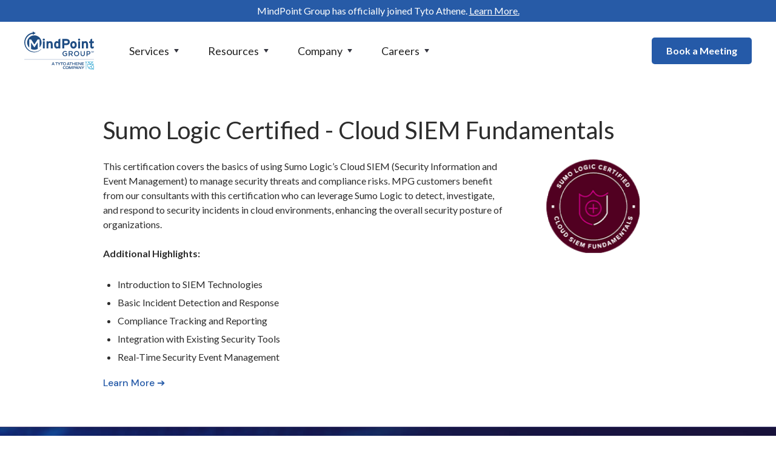

--- FILE ---
content_type: text/html
request_url: https://www.mindpointgroup.com/certifications/sumo-cloudsiemfundamentals
body_size: 10200
content:
<!DOCTYPE html><!-- Last Published: Fri Jan 02 2026 16:46:26 GMT+0000 (Coordinated Universal Time) --><html data-wf-domain="www.mindpointgroup.com" data-wf-page="661ea4bf9334c8ff126dd5fa" data-wf-site="601959b76833363126385b0d" lang="en" data-wf-collection="661ea4bf9334c8ff126dd5d3" data-wf-item-slug="sumo-cloudsiemfundamentals"><head><meta charset="utf-8"/><title>Sumo Logic Certified - Cloud SIEM Fundamentals | MindPoint Group</title><meta content="Learn more about how the Sumo Logic Certified - Cloud SIEM Fundamentals and similar Individual Certifications benefit MindPoint Group Customers." name="description"/><meta content="Sumo Logic Certified - Cloud SIEM Fundamentals | MindPoint Group" property="og:title"/><meta content="Learn more about how the Sumo Logic Certified - Cloud SIEM Fundamentals and similar Individual Certifications benefit MindPoint Group Customers." property="og:description"/><meta content="https://cdn.prod.website-files.com/601959b8cde20c101809c86a/662820be3e86367606c6fa65_sumo-cloudsiemfund-badge.png" property="og:image"/><meta content="Sumo Logic Certified - Cloud SIEM Fundamentals | MindPoint Group" property="twitter:title"/><meta content="Learn more about how the Sumo Logic Certified - Cloud SIEM Fundamentals and similar Individual Certifications benefit MindPoint Group Customers." property="twitter:description"/><meta content="https://cdn.prod.website-files.com/601959b8cde20c101809c86a/662820be3e86367606c6fa65_sumo-cloudsiemfund-badge.png" property="twitter:image"/><meta property="og:type" content="website"/><meta content="summary_large_image" name="twitter:card"/><meta content="width=device-width, initial-scale=1" name="viewport"/><meta content="RqDma375p5iuMC5S8p71zKiuuVu1IQJcWxsgrQdebRg" name="google-site-verification"/><link href="https://cdn.prod.website-files.com/601959b76833363126385b0d/css/mindpointgroup.shared.a35a0c7d5.min.css" rel="stylesheet" type="text/css"/><link href="https://fonts.googleapis.com" rel="preconnect"/><link href="https://fonts.gstatic.com" rel="preconnect" crossorigin="anonymous"/><script src="https://ajax.googleapis.com/ajax/libs/webfont/1.6.26/webfont.js" type="text/javascript"></script><script type="text/javascript">WebFont.load({  google: {    families: ["Lato:100,100italic,300,300italic,400,400italic,700,700italic,900,900italic","Open Sans:300,300italic,400,400italic,600,600italic,700,700italic,800,800italic","Montserrat:100,100italic,200,200italic,300,300italic,400,400italic,500,500italic,600,600italic,700,700italic,800,800italic,900,900italic","Caveat:regular","DM Sans:regular,500,500italic,700,700italic"]  }});</script><script type="text/javascript">!function(o,c){var n=c.documentElement,t=" w-mod-";n.className+=t+"js",("ontouchstart"in o||o.DocumentTouch&&c instanceof DocumentTouch)&&(n.className+=t+"touch")}(window,document);</script><link href="https://cdn.prod.website-files.com/601959b76833363126385b0d/601da9b6a8bfd0d62f0ba719_MPG-icon-blue-32px.png" rel="shortcut icon" type="image/x-icon"/><link href="https://cdn.prod.website-files.com/601959b76833363126385b0d/601da9e33ff62e746588a597_MPG-icon-blue-256px.png" rel="apple-touch-icon"/><link href="https://www.mindpointgroup.com/certifications/sumo-cloudsiemfundamentals" rel="canonical"/><style>
body{
  -webkit-font-smoothing: antialiased;
  -moz-osx-font-smoothing: grayscale;
}
</style>
<!-- Google Tag Manager -->
<script>(function(w,d,s,l,i){w[l]=w[l]||[];w[l].push({'gtm.start':
new Date().getTime(),event:'gtm.js'});var f=d.getElementsByTagName(s)[0],
j=d.createElement(s),dl=l!='dataLayer'?'&l='+l:'';j.async=true;j.src=
'https://www.googletagmanager.com/gtm.js?id='+i+dl;f.parentNode.insertBefore(j,f);
})(window,document,'script','dataLayer','GTM-TRMDDNV');</script>
<!-- End Google Tag Manager -->
<!-- Finsweet Cookie Consent -->
<script async src="https://cdn.jsdelivr.net/npm/@finsweet/cookie-consent@1/fs-cc.js" fs-cc-mode="opt-in"></script></head><body><div aria-label="Main" role="navigation" class="navigation-container"><div class="announcement-bar-container"><div class="top-bar-announcement-script w-embed w-script"><script>document.addEventListener("DOMContentLoaded", function() {
  var announcementBar = document.querySelector(".announcement-bar-container .announcement-bar-text");
  if (announcementBar) {
    announcementBar.innerHTML = 'MindPoint Group has officially joined Tyto Athene. <a href="https://www.mindpointgroup.com/blog/tyto-acquires-mpg" style="color:white; text-decoration:underline;">Learn More.</a>';
  }
});</script></div><p class="announcement-bar-text"></p></div><div class="menu-container"><div data-collapse="medium" data-animation="default" data-duration="400" data-easing="ease" data-easing2="ease" role="banner" class="navbar w-nav"><a href="/" class="w-nav-brand"><img src="https://cdn.prod.website-files.com/601959b76833363126385b0d/674c7006b0617439310089c5_MPG-TYTO_Logo-4C-Blue.svg" alt="" width="115" class="homepagelogo"/></a><nav role="navigation" class="nav-menu-wrapper w-nav-menu"><div class="nav-links nav-links-1"><div data-delay="0" data-hover="true" class="navigation-dropdown w-dropdown"><div class="nav-link w-dropdown-toggle"><div class="row2 no-wrap"><div class="nav-menu-label">Services</div><img src="https://cdn.prod.website-files.com/601959b76833363126385b0d/601959b8cde20cc61909c882_icon-caret-down.svg" alt="" class="dropdown-icon"/></div></div><nav class="dropdown-list w-dropdown-list"><div class="dropdown-grid"><div class="dropdown-link-blocks"><div class="interior-dropdown-menu-trigger"><a href="/mpgsoc/mpgsoc" class="menu-header-link-block w-inline-block"><h2 class="dropdown-link menu-underline blue-menu-header-text">Cybersecurity Operations</h2></a></div><div class="interior-dropdown-menu-content"><a href="/mpgsoc/mpgsoc" class="dropdown-link text-small menu-spacing w-dropdown-link">SOC-as-a-Service</a><a href="/mpgsoc/mdr-managed-detection-and-response" class="dropdown-link text-small menu-spacing w-dropdown-link">MDR</a><a href="/mpgsoc/managed-siem" class="dropdown-link text-small menu-spacing w-dropdown-link">Managed SIEM</a><a href="/mpgsoc/mpgsoc" class="dropdown-link text-small menu-spacing w-dropdown-link">View All</a></div></div><div class="dropdown-link-blocks"><a href="/grc/grc-services-overview" class="menu-header-link-block w-inline-block"><h2 class="dropdown-link menu-underline blue-menu-header-text">Governance, Risk, &amp; Compliance</h2></a><a href="/grc/fedramp-and-3pao" class="dropdown-link text-small menu-spacing w-dropdown-link">FedRAMP and 3PAO Services</a><a href="/grc/governance-risk-and-compliance-advisory" class="dropdown-link text-small menu-spacing w-dropdown-link">Document Generation</a><a href="/grc/grc-services-overview" class="dropdown-link text-small menu-spacing w-dropdown-link">View All</a></div><div class="dropdown-link-blocks"><a href="/pss/pss-overview" class="menu-header-link-block w-inline-block"><h2 class="dropdown-link menu-underline blue-menu-header-text">Proactive Security Services</h2></a><a href="/pss/penetration-testing" class="dropdown-link text-small menu-spacing w-dropdown-link">Penetration Testing</a><a href="/pss/red-teaming" class="dropdown-link text-small menu-spacing w-dropdown-link">Red Teaming</a><a href="/pss/cyber-threat-hunting" class="dropdown-link text-small menu-spacing w-dropdown-link">Cyber Threat Hunting</a><a href="/pss/phishing-and-social-engineering-defense" class="dropdown-link text-small menu-spacing w-dropdown-link">Phishing &amp; Social Engineering</a><a href="/pss/vulnerability-scanning" class="dropdown-link text-small menu-spacing w-dropdown-link">Vulnerability Management</a><a href="/pss/pss-overview" class="dropdown-link text-small menu-spacing w-dropdown-link">View All</a></div><div class="dropdown-link-blocks"><a href="/cybersecurity-consulting/transform/security-architecture-and-engineering" class="menu-header-link-block w-inline-block"><h2 class="dropdown-link menu-underline blue-menu-header-text">Architecture &amp; Engineering</h2></a><a href="/cybersecurity-products/automation-counselor" class="dropdown-link text-small menu-spacing w-dropdown-link">Automation Counselor</a><a href="https://www.lockdownenterprise.com/#mpgmenu" target="_blank" class="dropdown-link text-small menu-spacing w-dropdown-link">Lockdown Enterprise</a><a href="/cybersecurity-consulting/automate/baseline-modernization" class="dropdown-link text-small menu-spacing w-dropdown-link">Security Hardening Baseline Automation</a><a href="/grc/cybersecurity-hygiene-check" class="dropdown-link text-small menu-spacing w-dropdown-link">Cloud Security Risk Review</a><a href="/cybersecurity-consulting/transform/security-architecture-and-engineering" class="dropdown-link text-small menu-spacing w-dropdown-link">View All</a></div></div></nav></div><div data-delay="0" data-hover="true" class="navigation-dropdown w-dropdown"><div class="nav-link w-dropdown-toggle"><div class="row2 no-wrap"><div class="nav-menu-label">Resources</div><img src="https://cdn.prod.website-files.com/601959b76833363126385b0d/601959b8cde20cc61909c882_icon-caret-down.svg" alt="" class="dropdown-icon"/></div></div><nav class="dropdown-list w-dropdown-list"><div class="dropdown-grid"><div class="dropdown-link-block"><a href="/blog" class="dropdown-link menu-underline blue-menu-header-text w-dropdown-link">Blog</a><a href="/blog" class="dropdown-link text-small menu-spacing w-dropdown-link">All Articles</a><a href="https://www.mindpointgroup.com/blog-categories/cybersecurity-operations" class="dropdown-link text-small menu-spacing w-dropdown-link">Cybersecurity Operations</a><a href="https://www.mindpointgroup.com/blog-categories/pss" class="dropdown-link text-small menu-spacing w-dropdown-link">Proactive Security Services</a><a href="https://www.mindpointgroup.com/blog-categories/grc" class="dropdown-link text-small menu-spacing w-dropdown-link">Governance, Risk, &amp; Compliance</a><a href="https://www.mindpointgroup.com/blog-categories/architecture-engineering" class="dropdown-link text-small menu-spacing w-dropdown-link">Architecture &amp; Engineering</a><a href="/tags/fedramp" class="dropdown-link text-small menu-spacing w-dropdown-link">FedRAMP</a><a href="/tags/pentest" class="dropdown-link text-small menu-spacing w-dropdown-link">Penetration Testing</a><a href="/tags/risk-management" class="dropdown-link text-small menu-spacing w-dropdown-link">Risk Management</a><a href="/tags/vulnerability-management" class="dropdown-link text-small menu-spacing w-dropdown-link">Vulnerability Management</a></div><div class="dropdown-link-block"><a href="/cybersecurity-resources/all-resources" class="dropdown-link w-inline-block"><h6 class="h6-small dropdown-heading">Datasheets and Whitepapers</h6><div class="text-small padded-menu-description">Downloadables about our Solutions, Products, and Solutions</div></a></div></div></nav></div><div data-delay="0" data-hover="true" class="navigation-dropdown w-dropdown"><div class="nav-link w-dropdown-toggle"><div class="row2 no-wrap"><div class="nav-menu-label">Company</div><img src="https://cdn.prod.website-files.com/601959b76833363126385b0d/601959b8cde20cc61909c882_icon-caret-down.svg" alt="" class="dropdown-icon"/></div></div><nav class="dropdown-list w-dropdown-list"><div class="dropdown-menu"><a href="/company/about-us" class="dropdown-link text-small menu-spacing w-dropdown-link">About MPG</a><a href="/company/customers" class="dropdown-link text-small menu-spacing w-dropdown-link">Customers</a><a href="/company/certifications" class="dropdown-link text-small menu-spacing w-dropdown-link">Certifications</a><a href="/company/partnerships" class="dropdown-link text-small menu-spacing w-dropdown-link">Partnerships</a><a href="/company/contract-vehicles-and-business-designations" class="dropdown-link text-small menu-spacing w-dropdown-link">Contract Vehicles</a><a href="/company/mpg-capability-statement" class="dropdown-link text-small menu-spacing w-dropdown-link">Capability Statement</a><a href="https://gotyto.com/who-we-are/contact-us" target="_blank" class="dropdown-link text-small menu-spacing w-dropdown-link">Contact Us</a></div></nav></div><div data-delay="0" data-hover="true" class="navigation-dropdown w-dropdown"><div class="nav-link w-dropdown-toggle"><div class="row2 no-wrap"><div class="nav-menu-label">Careers</div><img src="https://cdn.prod.website-files.com/601959b76833363126385b0d/601959b8cde20cc61909c882_icon-caret-down.svg" alt="" class="dropdown-icon"/></div></div><nav class="dropdown-list w-dropdown-list"><div class="dropdown-menu"><a href="https://gotyto.com/jobs/?utm_source=MPG&amp;utm_medium=menu-click" target="_blank" class="dropdown-link text-small menu-spacing w-dropdown-link">Open Jobs</a><a href="https://gotyto.com/who-we-are/careers/?utm_source=MPG&amp;utm_medium=menu-click" target="_blank" class="dropdown-link text-small menu-spacing w-dropdown-link">Careers with Tyto Athene</a><a href="/company/careers" class="dropdown-link text-small menu-spacing w-dropdown-link">Careers</a></div></nav></div></div></nav><div class="nav-menu-button-wrapper"><div class="nav-functions"><a href="https://gotyto.com/who-we-are/contact-us" id="book-a-meeting-header" target="_blank" class="button-old bg-primary-1 w-button">Book a Meeting</a></div><div class="menu-button w-nav-button"><img src="https://cdn.prod.website-files.com/601959b76833363126385b0d/601959b8cde20c4e5b09c893_icon-menu.svg" alt="" class="menu-icon"/></div></div></div></div></div><section class="section"><div class="w-layout-blockcontainer w-container"><h1 class="heading-right-align">Sumo Logic Certified - Cloud SIEM Fundamentals</h1><a href="https://www.sumologic.com/learn/training/" target="_blank" class="w-inline-block"><div class="certification-subheading w-dyn-bind-empty"></div></a><div class="w-layout-grid individual-certification-grid"><div class="w-richtext"><p>This certification covers the basics of using Sumo Logic’s Cloud SIEM (Security Information and Event Management) to manage security threats and compliance risks. MPG customers benefit from our consultants with this certification who can leverage Sumo Logic to detect, investigate, and respond to security incidents in cloud environments, enhancing the overall security posture of organizations.</p><p><strong>Additional Highlights:</strong></p><ul role="list"><li>Introduction to SIEM Technologies</li><li>Basic Incident Detection and Response</li><li>Compliance Tracking and Reporting</li><li>Integration with Existing Security Tools</li><li>Real-Time Security Event Management</li></ul></div><a id="w-node-db2ba082-1e40-29bb-65c7-0441698f64b6-126dd5fa" href="https://www.sumologic.com/learn/training/" target="_blank" class="w-inline-block"><img src="https://cdn.prod.website-files.com/601959b8cde20c101809c86a/662820be3e86367606c6fa65_sumo-cloudsiemfund-badge.png" loading="lazy" width="250" height="Auto" alt="Sumo Logic Certified - Cloud SIEM Fundamentals"/></a><a href="https://www.sumologic.com/learn/training/" target="_blank" class="certification-learn-more-link">Learn More ➔</a></div></div></section><div id="legal-terms-privacy-policy" class="bg-primary-3"><div class="horizontal-rule bg-white"></div><div class="footer"><div class="container"><div class="footer-row"><div class="footer-left"><a href="/" class="footer-logo w-inline-block"><img src="https://cdn.prod.website-files.com/601959b76833363126385b0d/674c7007b0617439310089e2_MPG-TYTO_Logo-1C-White.svg" width="200" alt="" loading="lazy"/></a><ul role="list" class="social-icons-list w-list-unstyled"><li class="list-item"><a href="https://www.linkedin.com/company/mindpoint-group-llc/" target="_blank" class="button-circle button-small bg-white w-inline-block"><img src="https://cdn.prod.website-files.com/601959b76833363126385b0d/601959b8cde20c503309c8df_linkedin.svg" alt="" loading="lazy" class="social-icon"/></a></li><li class="list-item"><a href="https://www.youtube.com/@mindpointgroup" target="_blank" class="button-circle button-small bg-white w-inline-block"><img src="https://cdn.prod.website-files.com/601959b76833363126385b0d/601959b8cde20c6d1309c8da_youtube.svg" alt="YouTube Icon White" loading="lazy" class="social-icon"/></a></li></ul></div><div class="footer-right"><div class="footer-menu-column"><h6 class="h6-small footer-menu-underline footer-services-menu"><a href="/cybersecurity-consulting/all-services" class="hover-link text-large text-white">Services</a></h6><ul role="list" class="link-list footer-services-list w-list-unstyled"><li id="w-node-dfbb6a56-3579-f32c-6e56-4c38c41df9f9-e63bd4a6" class="list-item left-justify"><a href="/mpgsoc/mpgsoc" class="hover-link text-white footer-service">Cybersecurity Operations</a></li><li class="list-item left-justify"><a href="/grc/grc-services-overview" class="hover-link text-white footer-service">Governance, Risk, and Compliance</a></li><li class="list-item left-justify"><a href="/pss/pss-overview" class="hover-link text-white footer-service">Proactive Security Services</a></li><li class="list-item left-justify"><a href="/cybersecurity-consulting/transform/security-architecture-and-engineering" class="hover-link text-white footer-service">Architecture &amp; Engineering</a></li></ul></div><div class="footer-menu-column"><h6 class="h6-small footer-menu-underline"><a href="#" class="hover-link text-large text-white">Resources</a></h6><ul role="list" class="link-list w-list-unstyled"><li id="w-node-dfbb6a56-3579-f32c-6e56-4c38c41dfa0a-e63bd4a6" class="list-item left-justify"><a href="/blog" class="hover-link text-white">Cybersecurity Articles</a></li><li class="list-item left-justify"><a href="/cybersecurity-resources/all-resources" target="_blank" class="hover-link text-white">Datasheets &amp; White Papers</a></li></ul></div><div class="footer-menu-column"><h6 class="h6-small footer-menu-underline"><a href="#" class="hover-link text-large text-white">Company</a></h6><ul role="list" class="link-list w-list-unstyled"><li class="list-item left-justify"><a href="https://gotyto.com/who-we-are/contact-us/" class="hover-link text-white">Contact Us</a></li><li class="list-item left-justify"><a href="/company/about-us" class="hover-link text-white">About MPG</a></li><li class="list-item left-justify"><a href="/company/careers" class="hover-link text-white">Careers</a></li><li class="list-item left-justify"><a href="/company/mpg-capability-statement" class="hover-link text-white">Capability Statement</a></li><li class="list-item left-justify"><a href="/company/equal-opportunity" class="hover-link text-white">EEO Statement</a></li></ul></div></div></div></div><div class="container"><div class="footer-lower-row"><div class="w-layout-hflex flex-block"><a href="https://www.mindpointgroup.com/legal-terms/privacy-policy" class="footer-lower-row">Privacy Policy</a><a href="https://www.mindpointgroup.com/legal-terms/mindpoint-group-subscription-terms-and-conditions" class="footer-lower-row">Site Terms</a><a href="/legal" class="footer-lower-row">Legal</a><a href="/legal" class="footer-lower-row">© 2025 MindPoint Group, A Tyto Athene Company. All Rights Reserved</a></div></div></div></div><div class="fs-cc-components"><div fs-cc="banner" class="fs-cc-banner_component"><div class="fs-cc-banner_container"><div class="fs-cc-banner_text">By clicking <strong>“Accept All Cookies”</strong>, you agree to the storing of cookies on your device to enhance site navigation, analyze site usage, and assist in our marketing efforts. View our <a href="#" class="fs-cc-banner_text-link">Privacy Policy</a> for more information.</div><div class="fs-cc-banner_buttons-wrapper"><a fs-cc="open-preferences" href="#" class="fs-cc-banner_text-link">Preferences</a><a fs-cc="deny" href="#" class="fs-cc-banner_button fs-cc-button-alt w-button">Deny</a><a fs-cc="allow" href="#" class="fs-cc-banner_button w-button">Accept</a></div></div><div fs-cc="interaction" class="fs-cc-banner_trigger"></div></div><div fs-cc="manager" class="fs-cc-manager_component"><div fs-cc="open-preferences" class="fs-cc-manager_button"><div class="fs-cc-manager_icon w-embed"><svg viewBox="0 0 54 54" fill="none" xmlns="http://www.w3.org/2000/svg">
<g clip-path="url(#clip0)">
<path d="M52.631 30.3899C52.229 30.4443 51.8161 30.4769 51.3924 30.4769C47.5135 30.4769 44.2322 27.9344 43.1022 24.4358C42.9066 23.8382 42.4177 23.371 41.7984 23.2624C35.3553 22.0346 30.4877 16.3847 30.4877 9.5831C30.4877 6.72555 31.3461 4.07445 32.8237 1.86881C33.1714 1.34728 32.8781 0.641046 32.2588 0.521529C30.5529 0.173843 28.8036 0 27 0C12.093 0 0 12.093 0 27C0 41.907 12.093 54 27 54C40.4402 54 51.5553 44.2213 53.6415 31.3678C53.7392 30.7811 53.2068 30.303 52.631 30.3899Z" fill="#4264D1"/>
<path d="M14.8093 21.7738C16.7355 21.7738 18.297 20.2123 18.297 18.2861C18.297 16.3599 16.7355 14.7984 14.8093 14.7984C12.883 14.7984 11.3215 16.3599 11.3215 18.2861C11.3215 20.2123 12.883 21.7738 14.8093 21.7738Z" fill="#6CE2FF"/>
<path d="M16.5477 38.3215C17.9879 38.3215 19.1554 37.154 19.1554 35.7138C19.1554 34.2737 17.9879 33.1062 16.5477 33.1062C15.1075 33.1062 13.9401 34.2737 13.9401 35.7138C13.9401 37.154 15.1075 38.3215 16.5477 38.3215Z" fill="#6CE2FF"/>
<path d="M38.2129 7.06237L37.963 8.56177C37.7565 9.78953 38.4519 10.9956 39.6254 11.441L41.8419 12.2668C43.2978 12.8101 44.9167 11.9626 45.297 10.4523L46.0901 7.3014C46.5791 5.33481 44.7429 3.58551 42.8089 4.16137L40.06 4.98712C39.093 5.26961 38.3759 6.07364 38.2129 7.06237Z" fill="#6CE2FF"/>
<path d="M47.0354 16.5477L45.9815 17.0692C45.1557 17.4821 44.7972 18.4708 45.1557 19.3183L46.0032 21.2958C46.5139 22.4909 48.1111 22.7191 48.9477 21.7195L50.3058 20.0897C50.9469 19.3183 50.8056 18.1774 50.0125 17.5799L48.8608 16.7106C48.3284 16.3195 47.6221 16.2543 47.0354 16.5477Z" fill="#6CE2FF"/>
<path d="M52.2615 13.06C53.2216 13.06 53.9999 12.2816 53.9999 11.3215C53.9999 10.3614 53.2216 9.5831 52.2615 9.5831C51.3014 9.5831 50.5231 10.3614 50.5231 11.3215C50.5231 12.2816 51.3014 13.06 52.2615 13.06Z" fill="#6CE2FF"/>
<path d="M30.2704 50.7296C15.3634 50.7296 3.27042 38.6366 3.27042 23.7296C3.27042 17.1018 5.66076 11.039 9.61569 6.34528C3.73763 11.2998 0 18.7099 0 27C0 41.907 12.093 54 27 54C35.2901 54 42.7002 50.2732 47.6439 44.3952C42.9501 48.3501 36.8873 50.7296 30.2704 50.7296Z" fill="#4264D1"/>
<path d="M42.2222 10.2459C40.7662 9.70263 39.897 8.19236 40.1469 6.64951L40.4403 4.86761L40.0274 4.98713C39.0712 5.26963 38.365 6.07365 38.202 7.06238L37.9521 8.56178C37.7457 9.78955 38.4411 10.9956 39.6145 11.4411L41.831 12.2668C43.0044 12.7014 44.2648 12.2342 44.9167 11.2563L42.2222 10.2459Z" fill="#4264D1"/>
<path d="M47.8612 20.1658L46.905 17.9276C46.7203 17.5038 46.7095 17.0584 46.8181 16.6455L45.9815 17.0692C45.1557 17.4821 44.7972 18.4708 45.1557 19.3183L46.0032 21.2958C46.5139 22.491 48.1111 22.7191 48.9477 21.7195L49.2845 21.3175C48.6869 21.198 48.1328 20.8069 47.8612 20.1658Z" fill="#4264D1"/>
<path d="M16.6563 19.9268C14.7332 19.9268 13.1686 18.3622 13.1686 16.4391C13.1686 15.961 13.2664 15.4938 13.4402 15.0809C12.1907 15.6133 11.3107 16.8519 11.3107 18.2861C11.3107 20.2093 12.8753 21.7739 14.7984 21.7739C16.2435 21.7739 17.4821 20.8938 18.0036 19.6443C17.6016 19.829 17.1344 19.9268 16.6563 19.9268Z" fill="white"/>
<path d="M17.9059 36.9634C16.4608 36.9634 15.2982 35.79 15.2982 34.3557C15.2982 33.9863 15.3743 33.6386 15.5155 33.3235C14.592 33.7256 13.9401 34.6491 13.9401 35.7248C13.9401 37.1698 15.1135 38.3324 16.5477 38.3324C17.6234 38.3324 18.5469 37.6805 18.9489 36.757C18.623 36.8873 18.2753 36.9634 17.9059 36.9634Z" fill="white"/>
<path d="M33.0954 41.8093C35.0216 41.8093 36.5831 40.2477 36.5831 38.3215C36.5831 36.3953 35.0216 34.8338 33.0954 34.8338C31.1692 34.8338 29.6077 36.3953 29.6077 38.3215C29.6077 40.2477 31.1692 41.8093 33.0954 41.8093Z" fill="#6CE2FF"/>
<path d="M34.9425 39.9513C33.0193 39.9513 31.4547 38.3867 31.4547 36.4636C31.4547 35.9855 31.5525 35.5183 31.7264 35.1054C30.4769 35.6378 29.5968 36.8765 29.5968 38.3107C29.5968 40.2338 31.1614 41.7984 33.0845 41.7984C34.5296 41.7984 35.7682 40.9183 36.2898 39.6688C35.8877 39.8535 35.4314 39.9513 34.9425 39.9513Z" fill="white"/>
<path d="M27.8063 22.9281C27.9601 21.9804 27.3165 21.0874 26.3688 20.9336C25.421 20.7798 24.5281 21.4234 24.3743 22.3711C24.2205 23.3188 24.864 24.2118 25.8118 24.3656C26.7595 24.5194 27.6525 23.8758 27.8063 22.9281Z" fill="#6CE2FF"/>
<path d="M42.6785 35.6487C42.798 35.6487 42.9284 35.6161 43.0371 35.5618C43.4391 35.3553 43.602 34.8664 43.4065 34.4644L42.5373 32.726C42.3308 32.3239 41.8419 32.161 41.4399 32.3565C41.0379 32.563 40.8749 33.0519 41.0705 33.4539L41.9397 35.1924C42.0918 35.4857 42.3743 35.6487 42.6785 35.6487Z" fill="white"/>
<path d="M33.0954 30.4225C33.2149 30.4225 33.3453 30.39 33.4539 30.3356L35.1923 29.4664C35.5944 29.26 35.7573 28.771 35.5618 28.369C35.3553 27.967 34.8664 27.804 34.4644 27.9996L32.726 28.8688C32.3239 29.0753 32.161 29.5642 32.3565 29.9662C32.5087 30.2596 32.802 30.4225 33.0954 30.4225Z" fill="white"/>
<path d="M8.85515 28.2386C8.9964 28.5211 9.28976 28.6841 9.58312 28.6841C9.70263 28.6841 9.83302 28.6515 9.94167 28.5972C10.3437 28.3908 10.5067 27.9018 10.3111 27.4998L9.44187 25.7614C9.23543 25.3594 8.7465 25.1964 8.34449 25.392C7.94247 25.5984 7.7795 26.0873 7.97507 26.4894L8.85515 28.2386Z" fill="white"/>
<path d="M22.2845 41.9505L20.5461 42.8197C20.1441 43.0262 19.9811 43.5151 20.1767 43.9171C20.3179 44.1996 20.6113 44.3626 20.9046 44.3626C21.0242 44.3626 21.1545 44.33 21.2632 44.2757L23.0016 43.4064C23.4036 43.2 23.5666 42.7111 23.371 42.3091C23.1755 41.907 22.6865 41.7441 22.2845 41.9505Z" fill="white"/>
<path d="M23.2189 9.00724L22.3497 8.13802C22.0346 7.82293 21.5131 7.82293 21.198 8.13802C20.8829 8.45311 20.8829 8.97464 21.198 9.28973L22.0672 10.1589C22.2302 10.3219 22.4366 10.398 22.6431 10.398C22.8495 10.398 23.0559 10.3219 23.2189 10.1589C23.5449 9.84385 23.5449 9.32233 23.2189 9.00724Z" fill="white"/>
<path d="M19.4596 28.1626C19.1445 28.4777 19.1445 28.9992 19.4596 29.3143L20.3288 30.1835C20.4918 30.3465 20.6982 30.4226 20.9047 30.4226C21.1111 30.4226 21.3175 30.3465 21.4805 30.1835C21.7956 29.8684 21.7956 29.3469 21.4805 29.0318L20.6113 28.1626C20.2853 27.8475 19.7747 27.8475 19.4596 28.1626Z" fill="white"/>
<path d="M29.6729 47.0354V47.9046C29.6729 48.3501 30.0423 48.7195 30.4877 48.7195C30.9332 48.7195 31.3026 48.3501 31.3026 47.9046V47.0354C31.3026 46.5899 30.9332 46.2205 30.4877 46.2205C30.0423 46.2205 29.6729 46.5791 29.6729 47.0354Z" fill="white"/>
<path d="M25.8374 15.3851L26.7067 14.5159C27.0217 14.2008 27.0217 13.6793 26.7067 13.3642C26.3916 13.0491 25.87 13.0491 25.5549 13.3642L24.6857 14.2334C24.3706 14.5485 24.3706 15.07 24.6857 15.3851C24.8487 15.5481 25.0551 15.6241 25.2616 15.6241C25.468 15.6241 25.6745 15.5372 25.8374 15.3851Z" fill="white"/>
</g>
<defs>
<clipPath id="clip0">
<rect width="54" height="54" fill="white"/>
</clipPath>
</defs>
</svg></div></div><div fs-cc="interaction" class="fs-cc-manager_trigger"></div></div><div fs-cc-scroll="disable" fs-cc="preferences" class="fs-cc-prefs_component w-form"><form id="cookie-preferences" name="wf-form-Cookie-Preferences" data-name="Cookie Preferences" method="get" class="fs-cc-prefs_form" data-wf-page-id="661ea4bf9334c8ff126dd5fa" data-wf-element-id="ce79c825-c378-73c5-ab97-34903a6167b2"><div fs-cc="close" class="fs-cc-prefs_close"><div class="fs-cc-prefs_close-icon w-embed"><svg fill="currentColor" aria-hidden="true" focusable="false" viewBox="0 0 16 24">
	<path d="M9.414 8l4.293-4.293-1.414-1.414L8 6.586 3.707 2.293 2.293 3.707 6.586 8l-4.293 4.293 1.414 1.414L8 9.414l4.293 4.293 1.414-1.414L9.414 8z"></path>
</svg></div></div><div class="fs-cc-prefs_content"><div class="fs-cc-prefs_space-small"><div class="fs-cc-prefs_title">Privacy Preference Center</div></div><div class="fs-cc-prefs_space-small"><div class="fs-cc-prefs_text">When you visit websites, they may store or retrieve data in your browser. This storage is often necessary for the basic functionality of the website. The storage may be used for marketing, analytics, and personalization of the site, such as storing your preferences. Privacy is important to us, so you have the option of disabling certain types of storage that may not be necessary for the basic functioning of the website. Blocking categories may impact your experience on the website.</div></div><div class="fs-cc-prefs_space-medium"><a fs-cc="deny" href="#" class="fs-cc-prefs_button fs-cc-button-alt w-button">Reject all cookies</a><a fs-cc="allow" href="#" class="fs-cc-prefs_button w-button">Allow all cookies</a></div><div class="fs-cc-prefs_space-small"><div class="fs-cc-prefs_title">Manage Consent Preferences by Category</div></div><div class="fs-cc-prefs_option"><div class="fs-cc-prefs_toggle-wrapper"><div class="fs-cc-prefs_label">Essential</div><div class="fs-cc-prefs_text"><strong>Always Active</strong></div></div><div class="fs-cc-prefs_text">These items are required to enable basic website functionality.</div></div><div class="fs-cc-prefs_option"><div class="fs-cc-prefs_toggle-wrapper"><div class="fs-cc-prefs_label">Marketing</div><label class="w-checkbox fs-cc-prefs_checkbox-field"><input type="checkbox" id="marketing-2" name="marketing-2" data-name="Marketing 2" fs-cc-checkbox="marketing" class="w-checkbox-input fs-cc-prefs_checkbox"/><span for="marketing-2" class="fs-cc-prefs_checkbox-label w-form-label">Essential</span><div class="fs-cc-prefs_toggle"></div></label></div><div class="fs-cc-prefs_text">These items are used to deliver advertising that is more relevant to you and your interests. They may also be used to limit the number of times you see an advertisement and measure the effectiveness of advertising campaigns. Advertising networks usually place them with the website operator’s permission.</div></div><div class="fs-cc-prefs_option"><div class="fs-cc-prefs_toggle-wrapper"><div class="fs-cc-prefs_label">Personalization</div><label class="w-checkbox fs-cc-prefs_checkbox-field"><input type="checkbox" id="personalization-2" name="personalization-2" data-name="Personalization 2" fs-cc-checkbox="personalization" class="w-checkbox-input fs-cc-prefs_checkbox"/><span for="personalization-2" class="fs-cc-prefs_checkbox-label w-form-label">Essential</span><div class="fs-cc-prefs_toggle"></div></label></div><div class="fs-cc-prefs_text">These items allow the website to remember choices you make (such as your user name, language, or the region you are in) and provide enhanced, more personal features. For example, a website may provide you with local weather reports or traffic news by storing data about your current location.</div></div><div class="fs-cc-prefs_option"><div class="fs-cc-prefs_toggle-wrapper"><div class="fs-cc-prefs_label">Analytics</div><label class="w-checkbox fs-cc-prefs_checkbox-field"><input type="checkbox" id="analytics-2" name="analytics-2" data-name="Analytics 2" fs-cc-checkbox="analytics" class="w-checkbox-input fs-cc-prefs_checkbox"/><span for="analytics-2" class="fs-cc-prefs_checkbox-label w-form-label">Essential</span><div class="fs-cc-prefs_toggle"></div></label></div><div class="fs-cc-prefs_text">These items help the website operator understand how its website performs, how visitors interact with the site, and whether there may be technical issues. This storage type usually doesn’t collect information that identifies a visitor.</div></div><div class="fs-cc-prefs_buttons-wrapper"><a fs-cc="submit" href="#" class="fs-cc-prefs_button w-button">Confirm my preferences and close</a></div><input type="submit" data-wait="Please wait..." class="fs-cc-prefs_submit-hide w-button" value="Submit"/><div class="w-embed"><style>
/* smooth scrolling on iOS devices */
.fs-cc-prefs_content{-webkit-overflow-scrolling: touch}
</style></div></div></form><div class="w-form-done"></div><div class="w-form-fail"></div><div fs-cc="close" class="fs-cc-prefs_overlay"></div><div fs-cc="interaction" class="fs-cc-prefs_trigger"></div></div></div></div><script src="https://d3e54v103j8qbb.cloudfront.net/js/jquery-3.5.1.min.dc5e7f18c8.js?site=601959b76833363126385b0d" type="text/javascript" integrity="sha256-9/aliU8dGd2tb6OSsuzixeV4y/faTqgFtohetphbbj0=" crossorigin="anonymous"></script><script src="https://cdn.prod.website-files.com/601959b76833363126385b0d/js/mindpointgroup.schunk.36b8fb49256177c8.js" type="text/javascript"></script><script src="https://cdn.prod.website-files.com/601959b76833363126385b0d/js/mindpointgroup.24e7bd7d.8eef6a1ec9a19789.js" type="text/javascript"></script>
<script> 
{
	document.getElementById('CTASubmitSource').value = location.pathname;
}
</script>
<script src="https://hubspotonwebflow.com/assets/js/form-124.js" type="text/javascript" integrity="sha384-bjyNIOqAKScdeQ3THsDZLGagNN56B4X2Auu9YZIGu+tA/PlggMk4jbWruG/P6zYj" crossorigin="anonymous"></script></body></html>

--- FILE ---
content_type: text/css
request_url: https://cdn.prod.website-files.com/601959b76833363126385b0d/css/mindpointgroup.shared.a35a0c7d5.min.css
body_size: 56039
content:
html{-webkit-text-size-adjust:100%;-ms-text-size-adjust:100%;font-family:sans-serif}body{margin:0}article,aside,details,figcaption,figure,footer,header,hgroup,main,menu,nav,section,summary{display:block}audio,canvas,progress,video{vertical-align:baseline;display:inline-block}audio:not([controls]){height:0;display:none}[hidden],template{display:none}a{background-color:#0000}a:active,a:hover{outline:0}abbr[title]{border-bottom:1px dotted}b,strong{font-weight:700}dfn{font-style:italic}h1{margin:.67em 0;font-size:2em}mark{color:#000;background:#ff0}small{font-size:80%}sub,sup{vertical-align:baseline;font-size:75%;line-height:0;position:relative}sup{top:-.5em}sub{bottom:-.25em}img{border:0}svg:not(:root){overflow:hidden}hr{box-sizing:content-box;height:0}pre{overflow:auto}code,kbd,pre,samp{font-family:monospace;font-size:1em}button,input,optgroup,select,textarea{color:inherit;font:inherit;margin:0}button{overflow:visible}button,select{text-transform:none}button,html input[type=button],input[type=reset]{-webkit-appearance:button;cursor:pointer}button[disabled],html input[disabled]{cursor:default}button::-moz-focus-inner,input::-moz-focus-inner{border:0;padding:0}input{line-height:normal}input[type=checkbox],input[type=radio]{box-sizing:border-box;padding:0}input[type=number]::-webkit-inner-spin-button,input[type=number]::-webkit-outer-spin-button{height:auto}input[type=search]{-webkit-appearance:none}input[type=search]::-webkit-search-cancel-button,input[type=search]::-webkit-search-decoration{-webkit-appearance:none}legend{border:0;padding:0}textarea{overflow:auto}optgroup{font-weight:700}table{border-collapse:collapse;border-spacing:0}td,th{padding:0}@font-face{font-family:webflow-icons;src:url([data-uri])format("truetype");font-weight:400;font-style:normal}[class^=w-icon-],[class*=\ w-icon-]{speak:none;font-variant:normal;text-transform:none;-webkit-font-smoothing:antialiased;-moz-osx-font-smoothing:grayscale;font-style:normal;font-weight:400;line-height:1;font-family:webflow-icons!important}.w-icon-slider-right:before{content:""}.w-icon-slider-left:before{content:""}.w-icon-nav-menu:before{content:""}.w-icon-arrow-down:before,.w-icon-dropdown-toggle:before{content:""}.w-icon-file-upload-remove:before{content:""}.w-icon-file-upload-icon:before{content:""}*{box-sizing:border-box}html{height:100%}body{color:#333;background-color:#fff;min-height:100%;margin:0;font-family:Arial,sans-serif;font-size:14px;line-height:20px}img{vertical-align:middle;max-width:100%;display:inline-block}html.w-mod-touch *{background-attachment:scroll!important}.w-block{display:block}.w-inline-block{max-width:100%;display:inline-block}.w-clearfix:before,.w-clearfix:after{content:" ";grid-area:1/1/2/2;display:table}.w-clearfix:after{clear:both}.w-hidden{display:none}.w-button{color:#fff;line-height:inherit;cursor:pointer;background-color:#3898ec;border:0;border-radius:0;padding:9px 15px;text-decoration:none;display:inline-block}input.w-button{-webkit-appearance:button}html[data-w-dynpage] [data-w-cloak]{color:#0000!important}.w-code-block{margin:unset}pre.w-code-block code{all:inherit}.w-optimization{display:contents}.w-webflow-badge,.w-webflow-badge>img{box-sizing:unset;width:unset;height:unset;max-height:unset;max-width:unset;min-height:unset;min-width:unset;margin:unset;padding:unset;float:unset;clear:unset;border:unset;border-radius:unset;background:unset;background-image:unset;background-position:unset;background-size:unset;background-repeat:unset;background-origin:unset;background-clip:unset;background-attachment:unset;background-color:unset;box-shadow:unset;transform:unset;direction:unset;font-family:unset;font-weight:unset;color:unset;font-size:unset;line-height:unset;font-style:unset;font-variant:unset;text-align:unset;letter-spacing:unset;-webkit-text-decoration:unset;text-decoration:unset;text-indent:unset;text-transform:unset;list-style-type:unset;text-shadow:unset;vertical-align:unset;cursor:unset;white-space:unset;word-break:unset;word-spacing:unset;word-wrap:unset;transition:unset}.w-webflow-badge{white-space:nowrap;cursor:pointer;box-shadow:0 0 0 1px #0000001a,0 1px 3px #0000001a;visibility:visible!important;opacity:1!important;z-index:2147483647!important;color:#aaadb0!important;overflow:unset!important;background-color:#fff!important;border-radius:3px!important;width:auto!important;height:auto!important;margin:0!important;padding:6px!important;font-size:12px!important;line-height:14px!important;text-decoration:none!important;display:inline-block!important;position:fixed!important;inset:auto 12px 12px auto!important;transform:none!important}.w-webflow-badge>img{position:unset;visibility:unset!important;opacity:1!important;vertical-align:middle!important;display:inline-block!important}h1,h2,h3,h4,h5,h6{margin-bottom:10px;font-weight:700}h1{margin-top:20px;font-size:38px;line-height:44px}h2{margin-top:20px;font-size:32px;line-height:36px}h3{margin-top:20px;font-size:24px;line-height:30px}h4{margin-top:10px;font-size:18px;line-height:24px}h5{margin-top:10px;font-size:14px;line-height:20px}h6{margin-top:10px;font-size:12px;line-height:18px}p{margin-top:0;margin-bottom:10px}blockquote{border-left:5px solid #e2e2e2;margin:0 0 10px;padding:10px 20px;font-size:18px;line-height:22px}figure{margin:0 0 10px}figcaption{text-align:center;margin-top:5px}ul,ol{margin-top:0;margin-bottom:10px;padding-left:40px}.w-list-unstyled{padding-left:0;list-style:none}.w-embed:before,.w-embed:after{content:" ";grid-area:1/1/2/2;display:table}.w-embed:after{clear:both}.w-video{width:100%;padding:0;position:relative}.w-video iframe,.w-video object,.w-video embed{border:none;width:100%;height:100%;position:absolute;top:0;left:0}fieldset{border:0;margin:0;padding:0}button,[type=button],[type=reset]{cursor:pointer;-webkit-appearance:button;border:0}.w-form{margin:0 0 15px}.w-form-done{text-align:center;background-color:#ddd;padding:20px;display:none}.w-form-fail{background-color:#ffdede;margin-top:10px;padding:10px;display:none}label{margin-bottom:5px;font-weight:700;display:block}.w-input,.w-select{color:#333;vertical-align:middle;background-color:#fff;border:1px solid #ccc;width:100%;height:38px;margin-bottom:10px;padding:8px 12px;font-size:14px;line-height:1.42857;display:block}.w-input::placeholder,.w-select::placeholder{color:#999}.w-input:focus,.w-select:focus{border-color:#3898ec;outline:0}.w-input[disabled],.w-select[disabled],.w-input[readonly],.w-select[readonly],fieldset[disabled] .w-input,fieldset[disabled] .w-select{cursor:not-allowed}.w-input[disabled]:not(.w-input-disabled),.w-select[disabled]:not(.w-input-disabled),.w-input[readonly],.w-select[readonly],fieldset[disabled]:not(.w-input-disabled) .w-input,fieldset[disabled]:not(.w-input-disabled) .w-select{background-color:#eee}textarea.w-input,textarea.w-select{height:auto}.w-select{background-color:#f3f3f3}.w-select[multiple]{height:auto}.w-form-label{cursor:pointer;margin-bottom:0;font-weight:400;display:inline-block}.w-radio{margin-bottom:5px;padding-left:20px;display:block}.w-radio:before,.w-radio:after{content:" ";grid-area:1/1/2/2;display:table}.w-radio:after{clear:both}.w-radio-input{float:left;margin:3px 0 0 -20px;line-height:normal}.w-file-upload{margin-bottom:10px;display:block}.w-file-upload-input{opacity:0;z-index:-100;width:.1px;height:.1px;position:absolute;overflow:hidden}.w-file-upload-default,.w-file-upload-uploading,.w-file-upload-success{color:#333;display:inline-block}.w-file-upload-error{margin-top:10px;display:block}.w-file-upload-default.w-hidden,.w-file-upload-uploading.w-hidden,.w-file-upload-error.w-hidden,.w-file-upload-success.w-hidden{display:none}.w-file-upload-uploading-btn{cursor:pointer;background-color:#fafafa;border:1px solid #ccc;margin:0;padding:8px 12px;font-size:14px;font-weight:400;display:flex}.w-file-upload-file{background-color:#fafafa;border:1px solid #ccc;flex-grow:1;justify-content:space-between;margin:0;padding:8px 9px 8px 11px;display:flex}.w-file-upload-file-name{font-size:14px;font-weight:400;display:block}.w-file-remove-link{cursor:pointer;width:auto;height:auto;margin-top:3px;margin-left:10px;padding:3px;display:block}.w-icon-file-upload-remove{margin:auto;font-size:10px}.w-file-upload-error-msg{color:#ea384c;padding:2px 0;display:inline-block}.w-file-upload-info{padding:0 12px;line-height:38px;display:inline-block}.w-file-upload-label{cursor:pointer;background-color:#fafafa;border:1px solid #ccc;margin:0;padding:8px 12px;font-size:14px;font-weight:400;display:inline-block}.w-icon-file-upload-icon,.w-icon-file-upload-uploading{width:20px;margin-right:8px;display:inline-block}.w-icon-file-upload-uploading{height:20px}.w-container{max-width:940px;margin-left:auto;margin-right:auto}.w-container:before,.w-container:after{content:" ";grid-area:1/1/2/2;display:table}.w-container:after{clear:both}.w-container .w-row{margin-left:-10px;margin-right:-10px}.w-row:before,.w-row:after{content:" ";grid-area:1/1/2/2;display:table}.w-row:after{clear:both}.w-row .w-row{margin-left:0;margin-right:0}.w-col{float:left;width:100%;min-height:1px;padding-left:10px;padding-right:10px;position:relative}.w-col .w-col{padding-left:0;padding-right:0}.w-col-1{width:8.33333%}.w-col-2{width:16.6667%}.w-col-3{width:25%}.w-col-4{width:33.3333%}.w-col-5{width:41.6667%}.w-col-6{width:50%}.w-col-7{width:58.3333%}.w-col-8{width:66.6667%}.w-col-9{width:75%}.w-col-10{width:83.3333%}.w-col-11{width:91.6667%}.w-col-12{width:100%}.w-hidden-main{display:none!important}@media screen and (max-width:991px){.w-container{max-width:728px}.w-hidden-main{display:inherit!important}.w-hidden-medium{display:none!important}.w-col-medium-1{width:8.33333%}.w-col-medium-2{width:16.6667%}.w-col-medium-3{width:25%}.w-col-medium-4{width:33.3333%}.w-col-medium-5{width:41.6667%}.w-col-medium-6{width:50%}.w-col-medium-7{width:58.3333%}.w-col-medium-8{width:66.6667%}.w-col-medium-9{width:75%}.w-col-medium-10{width:83.3333%}.w-col-medium-11{width:91.6667%}.w-col-medium-12{width:100%}.w-col-stack{width:100%;left:auto;right:auto}}@media screen and (max-width:767px){.w-hidden-main,.w-hidden-medium{display:inherit!important}.w-hidden-small{display:none!important}.w-row,.w-container .w-row{margin-left:0;margin-right:0}.w-col{width:100%;left:auto;right:auto}.w-col-small-1{width:8.33333%}.w-col-small-2{width:16.6667%}.w-col-small-3{width:25%}.w-col-small-4{width:33.3333%}.w-col-small-5{width:41.6667%}.w-col-small-6{width:50%}.w-col-small-7{width:58.3333%}.w-col-small-8{width:66.6667%}.w-col-small-9{width:75%}.w-col-small-10{width:83.3333%}.w-col-small-11{width:91.6667%}.w-col-small-12{width:100%}}@media screen and (max-width:479px){.w-container{max-width:none}.w-hidden-main,.w-hidden-medium,.w-hidden-small{display:inherit!important}.w-hidden-tiny{display:none!important}.w-col{width:100%}.w-col-tiny-1{width:8.33333%}.w-col-tiny-2{width:16.6667%}.w-col-tiny-3{width:25%}.w-col-tiny-4{width:33.3333%}.w-col-tiny-5{width:41.6667%}.w-col-tiny-6{width:50%}.w-col-tiny-7{width:58.3333%}.w-col-tiny-8{width:66.6667%}.w-col-tiny-9{width:75%}.w-col-tiny-10{width:83.3333%}.w-col-tiny-11{width:91.6667%}.w-col-tiny-12{width:100%}}.w-widget{position:relative}.w-widget-map{width:100%;height:400px}.w-widget-map label{width:auto;display:inline}.w-widget-map img{max-width:inherit}.w-widget-map .gm-style-iw{text-align:center}.w-widget-map .gm-style-iw>button{display:none!important}.w-widget-twitter{overflow:hidden}.w-widget-twitter-count-shim{vertical-align:top;text-align:center;background:#fff;border:1px solid #758696;border-radius:3px;width:28px;height:20px;display:inline-block;position:relative}.w-widget-twitter-count-shim *{pointer-events:none;-webkit-user-select:none;user-select:none}.w-widget-twitter-count-shim .w-widget-twitter-count-inner{text-align:center;color:#999;font-family:serif;font-size:15px;line-height:12px;position:relative}.w-widget-twitter-count-shim .w-widget-twitter-count-clear{display:block;position:relative}.w-widget-twitter-count-shim.w--large{width:36px;height:28px}.w-widget-twitter-count-shim.w--large .w-widget-twitter-count-inner{font-size:18px;line-height:18px}.w-widget-twitter-count-shim:not(.w--vertical){margin-left:5px;margin-right:8px}.w-widget-twitter-count-shim:not(.w--vertical).w--large{margin-left:6px}.w-widget-twitter-count-shim:not(.w--vertical):before,.w-widget-twitter-count-shim:not(.w--vertical):after{content:" ";pointer-events:none;border:solid #0000;width:0;height:0;position:absolute;top:50%;left:0}.w-widget-twitter-count-shim:not(.w--vertical):before{border-width:4px;border-color:#75869600 #5d6c7b #75869600 #75869600;margin-top:-4px;margin-left:-9px}.w-widget-twitter-count-shim:not(.w--vertical).w--large:before{border-width:5px;margin-top:-5px;margin-left:-10px}.w-widget-twitter-count-shim:not(.w--vertical):after{border-width:4px;border-color:#fff0 #fff #fff0 #fff0;margin-top:-4px;margin-left:-8px}.w-widget-twitter-count-shim:not(.w--vertical).w--large:after{border-width:5px;margin-top:-5px;margin-left:-9px}.w-widget-twitter-count-shim.w--vertical{width:61px;height:33px;margin-bottom:8px}.w-widget-twitter-count-shim.w--vertical:before,.w-widget-twitter-count-shim.w--vertical:after{content:" ";pointer-events:none;border:solid #0000;width:0;height:0;position:absolute;top:100%;left:50%}.w-widget-twitter-count-shim.w--vertical:before{border-width:5px;border-color:#5d6c7b #75869600 #75869600;margin-left:-5px}.w-widget-twitter-count-shim.w--vertical:after{border-width:4px;border-color:#fff #fff0 #fff0;margin-left:-4px}.w-widget-twitter-count-shim.w--vertical .w-widget-twitter-count-inner{font-size:18px;line-height:22px}.w-widget-twitter-count-shim.w--vertical.w--large{width:76px}.w-background-video{color:#fff;height:500px;position:relative;overflow:hidden}.w-background-video>video{object-fit:cover;z-index:-100;background-position:50%;background-size:cover;width:100%;height:100%;margin:auto;position:absolute;inset:-100%}.w-background-video>video::-webkit-media-controls-start-playback-button{-webkit-appearance:none;display:none!important}.w-background-video--control{background-color:#0000;padding:0;position:absolute;bottom:1em;right:1em}.w-background-video--control>[hidden]{display:none!important}.w-slider{text-align:center;clear:both;-webkit-tap-highlight-color:#0000;tap-highlight-color:#0000;background:#ddd;height:300px;position:relative}.w-slider-mask{z-index:1;white-space:nowrap;height:100%;display:block;position:relative;left:0;right:0;overflow:hidden}.w-slide{vertical-align:top;white-space:normal;text-align:left;width:100%;height:100%;display:inline-block;position:relative}.w-slider-nav{z-index:2;text-align:center;-webkit-tap-highlight-color:#0000;tap-highlight-color:#0000;height:40px;margin:auto;padding-top:10px;position:absolute;inset:auto 0 0}.w-slider-nav.w-round>div{border-radius:100%}.w-slider-nav.w-num>div{font-size:inherit;line-height:inherit;width:auto;height:auto;padding:.2em .5em}.w-slider-nav.w-shadow>div{box-shadow:0 0 3px #3336}.w-slider-nav-invert{color:#fff}.w-slider-nav-invert>div{background-color:#2226}.w-slider-nav-invert>div.w-active{background-color:#222}.w-slider-dot{cursor:pointer;background-color:#fff6;width:1em;height:1em;margin:0 3px .5em;transition:background-color .1s,color .1s;display:inline-block;position:relative}.w-slider-dot.w-active{background-color:#fff}.w-slider-dot:focus{outline:none;box-shadow:0 0 0 2px #fff}.w-slider-dot:focus.w-active{box-shadow:none}.w-slider-arrow-left,.w-slider-arrow-right{cursor:pointer;color:#fff;-webkit-tap-highlight-color:#0000;tap-highlight-color:#0000;-webkit-user-select:none;user-select:none;width:80px;margin:auto;font-size:40px;position:absolute;inset:0;overflow:hidden}.w-slider-arrow-left [class^=w-icon-],.w-slider-arrow-right [class^=w-icon-],.w-slider-arrow-left [class*=\ w-icon-],.w-slider-arrow-right [class*=\ w-icon-]{position:absolute}.w-slider-arrow-left:focus,.w-slider-arrow-right:focus{outline:0}.w-slider-arrow-left{z-index:3;right:auto}.w-slider-arrow-right{z-index:4;left:auto}.w-icon-slider-left,.w-icon-slider-right{width:1em;height:1em;margin:auto;inset:0}.w-slider-aria-label{clip:rect(0 0 0 0);border:0;width:1px;height:1px;margin:-1px;padding:0;position:absolute;overflow:hidden}.w-slider-force-show{display:block!important}.w-dropdown{text-align:left;z-index:900;margin-left:auto;margin-right:auto;display:inline-block;position:relative}.w-dropdown-btn,.w-dropdown-toggle,.w-dropdown-link{vertical-align:top;color:#222;text-align:left;white-space:nowrap;margin-left:auto;margin-right:auto;padding:20px;text-decoration:none;position:relative}.w-dropdown-toggle{-webkit-user-select:none;user-select:none;cursor:pointer;padding-right:40px;display:inline-block}.w-dropdown-toggle:focus{outline:0}.w-icon-dropdown-toggle{width:1em;height:1em;margin:auto 20px auto auto;position:absolute;top:0;bottom:0;right:0}.w-dropdown-list{background:#ddd;min-width:100%;display:none;position:absolute}.w-dropdown-list.w--open{display:block}.w-dropdown-link{color:#222;padding:10px 20px;display:block}.w-dropdown-link.w--current{color:#0082f3}.w-dropdown-link:focus{outline:0}@media screen and (max-width:767px){.w-nav-brand{padding-left:10px}}.w-lightbox-backdrop{cursor:auto;letter-spacing:normal;text-indent:0;text-shadow:none;text-transform:none;visibility:visible;white-space:normal;word-break:normal;word-spacing:normal;word-wrap:normal;color:#fff;text-align:center;z-index:2000;opacity:0;-webkit-user-select:none;-moz-user-select:none;-webkit-tap-highlight-color:transparent;background:#000000e6;outline:0;font-family:Helvetica Neue,Helvetica,Ubuntu,Segoe UI,Verdana,sans-serif;font-size:17px;font-style:normal;font-weight:300;line-height:1.2;list-style:disc;position:fixed;inset:0;-webkit-transform:translate(0)}.w-lightbox-backdrop,.w-lightbox-container{-webkit-overflow-scrolling:touch;height:100%;overflow:auto}.w-lightbox-content{height:100vh;position:relative;overflow:hidden}.w-lightbox-view{opacity:0;width:100vw;height:100vh;position:absolute}.w-lightbox-view:before{content:"";height:100vh}.w-lightbox-group,.w-lightbox-group .w-lightbox-view,.w-lightbox-group .w-lightbox-view:before{height:86vh}.w-lightbox-frame,.w-lightbox-view:before{vertical-align:middle;display:inline-block}.w-lightbox-figure{margin:0;position:relative}.w-lightbox-group .w-lightbox-figure{cursor:pointer}.w-lightbox-img{width:auto;max-width:none;height:auto}.w-lightbox-image{float:none;max-width:100vw;max-height:100vh;display:block}.w-lightbox-group .w-lightbox-image{max-height:86vh}.w-lightbox-caption{text-align:left;text-overflow:ellipsis;white-space:nowrap;background:#0006;padding:.5em 1em;position:absolute;bottom:0;left:0;right:0;overflow:hidden}.w-lightbox-embed{width:100%;height:100%;position:absolute;inset:0}.w-lightbox-control{cursor:pointer;background-position:50%;background-repeat:no-repeat;background-size:24px;width:4em;transition:all .3s;position:absolute;top:0}.w-lightbox-left{background-image:url([data-uri]);display:none;bottom:0;left:0}.w-lightbox-right{background-image:url([data-uri]);display:none;bottom:0;right:0}.w-lightbox-close{background-image:url([data-uri]);background-size:18px;height:2.6em;right:0}.w-lightbox-strip{white-space:nowrap;padding:0 1vh;line-height:0;position:absolute;bottom:0;left:0;right:0;overflow:auto hidden}.w-lightbox-item{box-sizing:content-box;cursor:pointer;width:10vh;padding:2vh 1vh;display:inline-block;-webkit-transform:translate(0,0)}.w-lightbox-active{opacity:.3}.w-lightbox-thumbnail{background:#222;height:10vh;position:relative;overflow:hidden}.w-lightbox-thumbnail-image{position:absolute;top:0;left:0}.w-lightbox-thumbnail .w-lightbox-tall{width:100%;top:50%;transform:translateY(-50%)}.w-lightbox-thumbnail .w-lightbox-wide{height:100%;left:50%;transform:translate(-50%)}.w-lightbox-spinner{box-sizing:border-box;border:5px solid #0006;border-radius:50%;width:40px;height:40px;margin-top:-20px;margin-left:-20px;animation:.8s linear infinite spin;position:absolute;top:50%;left:50%}.w-lightbox-spinner:after{content:"";border:3px solid #0000;border-bottom-color:#fff;border-radius:50%;position:absolute;inset:-4px}.w-lightbox-hide{display:none}.w-lightbox-noscroll{overflow:hidden}@media (min-width:768px){.w-lightbox-content{height:96vh;margin-top:2vh}.w-lightbox-view,.w-lightbox-view:before{height:96vh}.w-lightbox-group,.w-lightbox-group .w-lightbox-view,.w-lightbox-group .w-lightbox-view:before{height:84vh}.w-lightbox-image{max-width:96vw;max-height:96vh}.w-lightbox-group .w-lightbox-image{max-width:82.3vw;max-height:84vh}.w-lightbox-left,.w-lightbox-right{opacity:.5;display:block}.w-lightbox-close{opacity:.8}.w-lightbox-control:hover{opacity:1}}.w-lightbox-inactive,.w-lightbox-inactive:hover{opacity:0}.w-richtext:before,.w-richtext:after{content:" ";grid-area:1/1/2/2;display:table}.w-richtext:after{clear:both}.w-richtext[contenteditable=true]:before,.w-richtext[contenteditable=true]:after{white-space:initial}.w-richtext ol,.w-richtext ul{overflow:hidden}.w-richtext .w-richtext-figure-selected.w-richtext-figure-type-video div:after,.w-richtext .w-richtext-figure-selected[data-rt-type=video] div:after,.w-richtext .w-richtext-figure-selected.w-richtext-figure-type-image div,.w-richtext .w-richtext-figure-selected[data-rt-type=image] div{outline:2px solid #2895f7}.w-richtext figure.w-richtext-figure-type-video>div:after,.w-richtext figure[data-rt-type=video]>div:after{content:"";display:none;position:absolute;inset:0}.w-richtext figure{max-width:60%;position:relative}.w-richtext figure>div:before{cursor:default!important}.w-richtext figure img{width:100%}.w-richtext figure figcaption.w-richtext-figcaption-placeholder{opacity:.6}.w-richtext figure div{color:#0000;font-size:0}.w-richtext figure.w-richtext-figure-type-image,.w-richtext figure[data-rt-type=image]{display:table}.w-richtext figure.w-richtext-figure-type-image>div,.w-richtext figure[data-rt-type=image]>div{display:inline-block}.w-richtext figure.w-richtext-figure-type-image>figcaption,.w-richtext figure[data-rt-type=image]>figcaption{caption-side:bottom;display:table-caption}.w-richtext figure.w-richtext-figure-type-video,.w-richtext figure[data-rt-type=video]{width:60%;height:0}.w-richtext figure.w-richtext-figure-type-video iframe,.w-richtext figure[data-rt-type=video] iframe{width:100%;height:100%;position:absolute;top:0;left:0}.w-richtext figure.w-richtext-figure-type-video>div,.w-richtext figure[data-rt-type=video]>div{width:100%}.w-richtext figure.w-richtext-align-center{clear:both;margin-left:auto;margin-right:auto}.w-richtext figure.w-richtext-align-center.w-richtext-figure-type-image>div,.w-richtext figure.w-richtext-align-center[data-rt-type=image]>div{max-width:100%}.w-richtext figure.w-richtext-align-normal{clear:both}.w-richtext figure.w-richtext-align-fullwidth{text-align:center;clear:both;width:100%;max-width:100%;margin-left:auto;margin-right:auto;display:block}.w-richtext figure.w-richtext-align-fullwidth>div{padding-bottom:inherit;display:inline-block}.w-richtext figure.w-richtext-align-fullwidth>figcaption{display:block}.w-richtext figure.w-richtext-align-floatleft{float:left;clear:none;margin-right:15px}.w-richtext figure.w-richtext-align-floatright{float:right;clear:none;margin-left:15px}.w-nav{z-index:1000;background:#ddd;position:relative}.w-nav:before,.w-nav:after{content:" ";grid-area:1/1/2/2;display:table}.w-nav:after{clear:both}.w-nav-brand{float:left;color:#333;text-decoration:none;position:relative}.w-nav-link{vertical-align:top;color:#222;text-align:left;margin-left:auto;margin-right:auto;padding:20px;text-decoration:none;display:inline-block;position:relative}.w-nav-link.w--current{color:#0082f3}.w-nav-menu{float:right;position:relative}[data-nav-menu-open]{text-align:center;background:#c8c8c8;min-width:200px;position:absolute;top:100%;left:0;right:0;overflow:visible;display:block!important}.w--nav-link-open{display:block;position:relative}.w-nav-overlay{width:100%;display:none;position:absolute;top:100%;left:0;right:0;overflow:hidden}.w-nav-overlay [data-nav-menu-open]{top:0}.w-nav[data-animation=over-left] .w-nav-overlay{width:auto}.w-nav[data-animation=over-left] .w-nav-overlay,.w-nav[data-animation=over-left] [data-nav-menu-open]{z-index:1;top:0;right:auto}.w-nav[data-animation=over-right] .w-nav-overlay{width:auto}.w-nav[data-animation=over-right] .w-nav-overlay,.w-nav[data-animation=over-right] [data-nav-menu-open]{z-index:1;top:0;left:auto}.w-nav-button{float:right;cursor:pointer;-webkit-tap-highlight-color:#0000;tap-highlight-color:#0000;-webkit-user-select:none;user-select:none;padding:18px;font-size:24px;display:none;position:relative}.w-nav-button:focus{outline:0}.w-nav-button.w--open{color:#fff;background-color:#c8c8c8}.w-nav[data-collapse=all] .w-nav-menu{display:none}.w-nav[data-collapse=all] .w-nav-button,.w--nav-dropdown-open,.w--nav-dropdown-toggle-open{display:block}.w--nav-dropdown-list-open{position:static}@media screen and (max-width:991px){.w-nav[data-collapse=medium] .w-nav-menu{display:none}.w-nav[data-collapse=medium] .w-nav-button{display:block}}@media screen and (max-width:767px){.w-nav[data-collapse=small] .w-nav-menu{display:none}.w-nav[data-collapse=small] .w-nav-button{display:block}.w-nav-brand{padding-left:10px}}@media screen and (max-width:479px){.w-nav[data-collapse=tiny] .w-nav-menu{display:none}.w-nav[data-collapse=tiny] .w-nav-button{display:block}}.w-tabs{position:relative}.w-tabs:before,.w-tabs:after{content:" ";grid-area:1/1/2/2;display:table}.w-tabs:after{clear:both}.w-tab-menu{position:relative}.w-tab-link{vertical-align:top;text-align:left;cursor:pointer;color:#222;background-color:#ddd;padding:9px 30px;text-decoration:none;display:inline-block;position:relative}.w-tab-link.w--current{background-color:#c8c8c8}.w-tab-link:focus{outline:0}.w-tab-content{display:block;position:relative;overflow:hidden}.w-tab-pane{display:none;position:relative}.w--tab-active{display:block}@media screen and (max-width:479px){.w-tab-link{display:block}}.w-ix-emptyfix:after{content:""}@keyframes spin{0%{transform:rotate(0)}to{transform:rotate(360deg)}}.w-dyn-empty{background-color:#ddd;padding:10px}.w-dyn-hide,.w-dyn-bind-empty,.w-condition-invisible{display:none!important}.wf-layout-layout{display:grid}:root{--gray-1:#2d2d2d;--primary-1:#255aa8;--primary-2:#262461;--black:black;--white:white;--alice-blue:#e0ebf8;--gray-4:#ededed;--gray-3:#c2c2c2;--deep-sky-blue:#12b1ff;--gray-2:#4d4d4d;--accent-orange:#eb8a29;--success:#305933;--warning:#ffba1a;--error:#ed6a5e;--accent-light-blue:#6ecfff;--accent-indigo:#17143b}.w-embed-youtubevideo{background-image:url(https://d3e54v103j8qbb.cloudfront.net/static/youtube-placeholder.2b05e7d68d.svg);background-position:50%;background-size:cover;width:100%;padding-bottom:0;padding-left:0;padding-right:0;position:relative}.w-embed-youtubevideo:empty{min-height:75px;padding-bottom:56.25%}.w-layout-hflex{flex-direction:row;align-items:flex-start;display:flex}.w-checkbox{margin-bottom:5px;padding-left:20px;display:block}.w-checkbox:before{content:" ";grid-area:1/1/2/2;display:table}.w-checkbox:after{content:" ";clear:both;grid-area:1/1/2/2;display:table}.w-checkbox-input{float:left;margin:4px 0 0 -20px;line-height:normal}.w-checkbox-input--inputType-custom{border:1px solid #ccc;border-radius:2px;width:12px;height:12px}.w-checkbox-input--inputType-custom.w--redirected-checked{background-color:#3898ec;background-image:url(https://d3e54v103j8qbb.cloudfront.net/static/custom-checkbox-checkmark.589d534424.svg);background-position:50%;background-repeat:no-repeat;background-size:cover;border-color:#3898ec}.w-checkbox-input--inputType-custom.w--redirected-focus{box-shadow:0 0 3px 1px #3898ec}.w-layout-grid{grid-row-gap:16px;grid-column-gap:16px;grid-template-rows:auto auto;grid-template-columns:1fr 1fr;grid-auto-columns:1fr;display:grid}.w-pagination-wrapper{flex-wrap:wrap;justify-content:center;display:flex}.w-pagination-previous{color:#333;background-color:#fafafa;border:1px solid #ccc;border-radius:2px;margin-left:10px;margin-right:10px;padding:9px 20px;font-size:14px;display:block}.w-pagination-previous-icon{margin-right:4px}.w-pagination-next{color:#333;background-color:#fafafa;border:1px solid #ccc;border-radius:2px;margin-left:10px;margin-right:10px;padding:9px 20px;font-size:14px;display:block}.w-pagination-next-icon{margin-left:4px}.w-layout-blockcontainer{max-width:940px;margin-left:auto;margin-right:auto;display:block}@media screen and (max-width:991px){.w-layout-blockcontainer{max-width:728px}}@media screen and (max-width:767px){.w-layout-blockcontainer{max-width:none}}body{color:var(--gray-1);font-family:DM Sans,sans-serif;font-size:16px;font-weight:500;line-height:24px}h1{margin-top:0;margin-bottom:24px;font-family:Lato,sans-serif;font-size:54px;font-weight:400;line-height:1}h2{margin-top:0;margin-bottom:24px;font-family:Lato,sans-serif;font-size:40px;font-weight:400;line-height:42px}h3{margin-top:0;margin-bottom:16px;font-family:Lato,sans-serif;font-size:32px;font-weight:400;line-height:38px}h4{margin-top:0;margin-bottom:12px;font-family:Lato,sans-serif;font-size:28px;font-weight:400;line-height:32px}h5{margin-top:0;margin-bottom:12px;font-family:Lato,sans-serif;font-size:24px;font-weight:400;line-height:30px}h6{margin-top:0;margin-bottom:8px;font-family:Lato,sans-serif;font-size:18px;font-weight:400;line-height:26px}p{margin-bottom:24px;font-family:Lato,sans-serif;font-weight:400}a{color:var(--primary-1);text-decoration:none}a:hover{text-decoration:none}ul{margin-top:0;margin-bottom:0;padding-left:24px;font-family:Lato,sans-serif;font-weight:400}ol{margin-top:0;margin-bottom:10px;padding-left:40px;font-family:Lato,sans-serif}li{padding-top:3px;padding-bottom:3px}img{max-width:100%;display:inline-block}blockquote{border-left:5px #e2e2e2;margin-bottom:24px;padding:0;font-family:Zilla Slab;font-size:32px;line-height:38px}figure{margin-bottom:10px}figcaption{opacity:.5;text-align:left;margin-top:12px;font-size:16px;line-height:24px}.section{object-fit:fill;background-color:#0000;margin-top:0;padding-top:60px;padding-bottom:60px;position:static;overflow:hidden}.section.bg-gray-4{background-color:#0000;margin-top:0;padding-top:60px;padding-bottom:60px;font-family:Lato,sans-serif}.section.bg-gray-4.more-top-space{padding-top:100px}.section.bg-primary-1{font-family:Lato,sans-serif;font-weight:400}.section.section-small{background-color:var(--primary-2);padding-top:72px;padding-bottom:72px}.section.overflow-hidden{display:none}.section.overflow-hidden.bg-primary-1{display:block}.section.image-bg-section{background-color:var(--black);color:var(--white);padding-top:20vh;padding-bottom:20vh}.section.no-bottom-space{padding-bottom:0}.section.bg-primary-2{background-color:var(--primary-2);-webkit-text-fill-color:inherit;background-image:url(https://cdn.prod.website-files.com/601959b76833363126385b0d/64a55f6d9f05979f41647e7d_MDR_Hero_Section.webp);background-position:50%;background-size:cover;background-attachment:fixed;background-clip:border-box;position:static}.section.bottom-space-small{padding-bottom:48px}.section.top-space-small{background-color:#0000;background-image:url(https://cdn.prod.website-files.com/601959b76833363126385b0d/64a55f6d9f05979f41647e7d_MDR_Hero_Section.webp);background-position:0 0;background-size:cover;width:100%;padding-top:48px}.section.short-section{padding-top:40px;padding-bottom:40px}.section.less-spacing{padding-top:60px;padding-bottom:60px}.section.less-padding{padding-top:20px;padding-bottom:96px}.section.bythenumbers{display:none}.section.section-tight{padding-top:20px;padding-bottom:0}.section.aliceblue-bg{background-color:var(--alice-blue)}.section.critical-benefits-section{background-color:var(--gray-4)}.section.contact-us-header-section{padding-top:40px;padding-bottom:20px}.section.tags-header{padding-top:10px;padding-bottom:10px}.section.blog-title-section{padding-top:0;padding-bottom:0}.section.dark-bg-image{background-image:linear-gradient(#345ba2,#25275b)}.section.dark-bg-image.blog-header-section{padding-top:10px;padding-bottom:10px}.container{z-index:9999;width:100%;max-width:1248px;margin-bottom:0;margin-left:auto;margin-right:auto;padding:0 24px;display:block;position:static;top:0}.container.container-narrow{max-width:1084px}.container.text-center,.container.customer-container{text-align:center}.container.tag-container{font-family:Lato,sans-serif;font-weight:300}.container.margin-top-20{margin-top:20px}.container.blog-container{max-width:80vw}.container.second-what-is-container{margin-top:100px}.container.container-bottom-space{padding-bottom:60px}.container.add-header-padding{padding-top:80px}.bg-gray-1{background-color:var(--gray-1);color:var(--white)}.text-large{padding-bottom:20px;font-family:Lato,sans-serif;font-size:18px;font-weight:400;line-height:28px}.text-large.section-subtitle{font-family:Lato,sans-serif}.text-large.footer-text{max-width:294px}.text-large.footer-text.white-text{color:#fff;max-width:200px;margin-bottom:0}.text-large.smaller-text{padding-bottom:0;font-family:Lato,sans-serif;font-weight:400}.card{border:1px solid var(--gray-3);background-color:var(--white);border-radius:6px;flex-direction:column;height:auto;min-height:385px;display:flex;position:relative}.card:hover{text-decoration:none}.card.form-input-card{border-radius:5px;flex-direction:row;flex:1;align-items:center;transition:border-color .2s}.card.form-input-card:focus{border-color:var(--primary-1)}.card.form-input-card.search-card{padding-right:6px}.card.shadow-small{flex-direction:column;height:100%;min-height:auto}.card.shadow-small.no-bottom-space{padding:0}.card.no-border{border-style:solid;border-color:var(--gray-3);justify-content:flex-start;min-height:400px;position:relative}.card.no-border.image-caption-overlay{max-width:265px;position:absolute;bottom:24px;right:24px}.card.no-border.shadow-small{height:auto}.card.no-border.blog-card{border-style:solid;border-color:var(--gray-3);height:100%;min-height:425px;transition:box-shadow .2s,transform .2s;position:static;box-shadow:0 4px 8px #0000}.card.no-border.blog-card:hover{transform:translateY(-12px);box-shadow:0 4px 8px #0000001a}.card.no-border.contact-cards{object-fit:fill;width:400px;min-width:auto;height:250px;min-height:auto}.card.no-border.all-rolls-card{min-height:320px}.card.no-border.all-needs-cards{min-height:400px}.card.no-border.all-industries-cards{min-height:310px}.card.link-card{color:var(--gray-1);text-align:center;background-color:#0000;align-items:center;width:100%;transition:box-shadow .2s,transform .2s,background-color .2s;transform:translate(0);box-shadow:0 6px 4px #0000}.card.link-card:hover{background-color:var(--white);text-decoration:none;transform:translateY(-4px);box-shadow:0 6px 4px #0000000d}.card.form-overlap-card{width:100%;margin-top:-96px;margin-bottom:0}.card.job-card{color:var(--gray-1);transition:transform .2s}.card.job-card:hover{text-decoration:none;transform:translate(12px)}.card.help-article-link{transition:box-shadow .2s,transform .2s;box-shadow:0 4px 6px #0000}.card.help-article-link:hover{transform:translateY(-8px);box-shadow:0 4px 6px #0000000d}.card.case-study-card{height:100%}.card.password-card{width:100%;max-width:400px;margin-top:36px}.card.page-demo-card{transition:box-shadow .2s,transform .2s;box-shadow:0 4px 6px #0000}.card.page-demo-card:hover{transform:translateY(-6px)scale(1.02);box-shadow:0 4px 6px #0000000d}.text-small{font-size:14px;line-height:20px}.text-small.text-muted.margin-top{margin-top:24px}.text-small.padded-menu-description{padding-bottom:15px}.text-caps{letter-spacing:.25em;text-transform:uppercase;margin-right:-.25em;font-weight:500}.bg-primary-1{background-color:var(--primary-1);color:var(--white)}.bg-gray-4{background-color:var(--gray-4)}.row2{flex-wrap:wrap;justify-content:flex-start;align-items:center;width:100%;display:flex}.row2.row-align-center{align-items:center}.row2.row-split-content{grid-column-gap:20px;grid-row-gap:20px;flex-flow:row;grid-template-rows:auto;grid-template-columns:1fr;grid-auto-columns:1fr;grid-auto-flow:row;justify-content:space-around;place-items:center;max-width:1200px;margin-left:auto;margin-right:auto;display:flex}.row2.row-split-content.direction-reverse{direction:rtl;flex-direction:row-reverse;display:flex}.row2.row-split-content.row-align-top{grid-column-gap:16px;grid-row-gap:16px;grid-template-rows:auto;grid-template-columns:1fr 1fr;grid-auto-columns:1fr;align-items:center;display:grid}.row2.row-split-content.row-align-top.awards{grid-template-columns:1.5fr 1fr}.row2.row-split-content.row-align-top.awards._2{grid-template-columns:1fr 1fr}.row2.row-split-content.fedramp-grid{min-height:700px}.row2.row-justify-between{justify-content:space-between}.row2.row-justify-between.text-small{padding-top:10px}.row2.no-wrap{flex-wrap:nowrap;font-family:Lato,sans-serif;font-weight:700}.row2.row-justify-center{flex-wrap:wrap;place-content:stretch flex-start;margin-left:auto;margin-right:auto}.row2.row-justify-center.margin-top{justify-content:center}.row2.row-justify-center.padding-bottom{margin-bottom:60px}.row2.row-no-wrap{flex-wrap:nowrap}.row2.icon-row{align-items:center}.row2.price-row{justify-content:center;align-items:flex-end;margin-bottom:12px}.row2.row-justify-end{justify-content:flex-end}.row2.breadcrumb-row{border-top:1px solid var(--gray-3);align-items:center;padding-top:12px}.row2.utility-row-right{justify-content:flex-end}.row2.utility-row-left{align-items:center}.button-old{clear:both;border:2px none var(--primary-1);background-color:var(--primary-1);color:var(--white);text-align:center;border-radius:5px;flex:0 auto;align-self:auto;margin-right:0;padding:10px 24px;font-family:Lato,sans-serif;font-size:16px;font-weight:700;text-decoration:none;transition:box-shadow .2s;display:inline-block;position:static}.button-old:hover{text-decoration:none;box-shadow:inset 0 0 100px 100px #0003}.button-old.button-small{padding:6px 12px;font-size:14px;line-height:20px}.button-old.button-small.bg-gray-4{margin-left:12px}.button-old.button-white{border-color:var(--white);background-color:var(--white);box-shadow:none;color:var(--gray-1);transition:border-color .2s,background-color .2s;position:static}.button-old.button-white:hover{border-color:var(--gray-3);background-color:var(--gray-3)}.button-old.margin-top{font-family:Lato,sans-serif}.button-old.bg-gray-4{border-color:var(--gray-4);background-color:var(--gray-4);box-shadow:none;color:var(--gray-1);font-family:Lato,sans-serif;transition:border-color .2s,background-color .2s}.button-old.bg-gray-4:hover{border-color:var(--gray-3);background-color:var(--gray-3)}.button-old.bg-gray-4.button-block{display:flex}.button-old.bg-primary-2:hover{box-shadow:inset 0 0 100px 100px #0000001a}.button-old.bg-gray-3{border-color:var(--gray-3);background-color:var(--gray-3);box-shadow:none;color:var(--gray-1);margin-top:20px;transition:color .2s,border-color .2s,background-color .2s}.button-old.bg-gray-3:hover{border-color:var(--gray-4);background-color:var(--gray-4)}.button-old.bg-gray-3.margin-top-10{margin-top:10px}.button-old.bg-white{border-color:var(--white);box-shadow:none;color:var(--gray-1);transition:border-color .2s,color .2s,background-color .2s}.button-old.bg-white:hover{border-color:var(--gray-3);background-color:var(--gray-3)}.button-old.bg-white.w--current{margin-top:19px;margin-left:auto;margin-right:auto;display:inline-block}.button-old.bg-white.search-button{background-color:var(--primary-1);border-style:none;font-family:Lato,sans-serif;font-weight:400}.button-old.bg-white.search-button:hover{background-color:#fff0;border-color:#fff0}.button-old.form-search-button{margin-left:12px}.button-old.button-outline-white{box-shadow:none;background-color:#0000;border-color:#ffffff1a;transition:border-color .2s}.button-old.button-outline-white:hover{box-shadow:none;border-color:#ffffffbf}.button-old.button-row-last{text-align:center;margin-left:12px;position:relative}.button-old.button-row-last.dark-button{background-color:var(--primary-1)}.button-old.horizontal-form-button{margin-left:12px}.button-old.button-block{text-align:center;width:100%}.button-old.button-block.bg-gray-4{text-align:center;justify-content:center}.button-old.no-wrap{white-space:nowrap}.button-old.bg-primary-1{background-color:var(--primary-1)}.button-old.bg-primary-1.more-margin{margin-top:20px;margin-bottom:auto}.button-old._2{text-align:center;margin-top:32px}.button-old._2.whitebutton{background-color:var(--white);color:var(--gray-1)}.button-old.centered-button{text-align:center;flex:0 auto;justify-content:center;align-self:center;align-items:center;margin-top:15px;font-family:Lato,sans-serif;display:flex}.button-old.double-button{margin-top:10px;margin-left:5px;margin-right:5px}.button-old.margin-top-20{margin-top:20px}.button-old.try-counselor{text-align:center;width:300px;height:50px;line-height:10px;display:inline-block}.button-old.button-top-margin{margin-top:40px}.button-old.mpg-dc-button{margin-top:40px;margin-right:22px}.button-old.light-button-old{background-color:var(--deep-sky-blue);border-radius:8px;padding-top:20px;padding-bottom:20px;font-size:18px}.button-old.light-button-old.big-button.footer-button{padding-left:40px;padding-right:40px;font-size:24px}.button-old.big-button{border-radius:10px;padding-top:24px;padding-bottom:24px}.button-old.big-button.white-button{border-color:var(--white);background-color:var(--white);color:var(--primary-1);-webkit-text-stroke-color:var(--white)}.card-head{border-bottom:1px solid var(--gray-3);padding:16px 24px}.card-head.no-border{padding-bottom:0}.card-body{flex:1;align-self:auto;padding:10px 24px}.card-body.card-body-large{padding:36px}.card-body.text-center{text-align:center}.card-body.card-body-small{padding:16px}.card-body.card-body-small.team-member-card-overlay-body{flex-wrap:wrap;justify-content:space-between;align-items:center;display:flex}.card-body.justify-center{flex-direction:column;align-items:center;display:flex}.card-body.pricing-icon-card-body{text-align:center;padding:36px 46px 48px 36px}.card-body.blog-card-body{flex:1}.card-body.job-card-body{justify-content:space-between;display:flex}.card-body.featured-case-study-card-body{background-color:var(--white);flex-direction:column;justify-content:space-between;padding:36px;display:flex}.card-body.case-study-card-body{flex-direction:column;justify-content:flex-start;align-items:flex-start;padding:36px;display:flex}.card-body.border-bottom{border-bottom:1px solid var(--gray-3)}.card-body.page-demo-card-body{border-top:1px solid var(--gray-3);text-align:center;padding:16px}.card-body.notification-card-body{flex-direction:column;align-items:flex-start;display:flex}.card-foot{border-top:1px solid var(--gray-3);flex:0 auto;padding:16px 24px}.card-foot.help-article-card-foot{color:var(--gray-1);justify-content:space-between;align-items:center;font-size:14px;line-height:20px;display:flex}.text-space-left{order:1;align-self:stretch;margin-left:12px;font-size:16px;font-weight:400}.card-image-head{clear:none;text-align:left;object-fit:fill;border-top-left-radius:5px;border-top-right-radius:5px;width:100%;height:auto;min-height:auto;max-height:none;position:static}.card-image-head.icon-extra-large{text-align:center;width:100%;height:auto;padding-bottom:0;position:static}.card-image-head.icon-extra-large.icon50percent{width:50%;margin:20px auto;display:block}.text-primary-1{color:var(--primary-1);font-family:Lato,sans-serif}.content-width-small{direction:ltr;flex:none;align-self:flex-start;width:425px}.content-width-small.card-tabs{flex-direction:column;display:flex}.content-width-small.expandable-tabs-vertical{border-left:2px solid var(--gray-3);flex-direction:column;align-items:flex-start;display:flex}.content-width-small.team-member-bio{border-top:1px solid var(--gray-3);border-bottom:1px solid var(--gray-3);text-align:center;width:60%;min-width:350px;margin-bottom:24px;margin-left:auto;margin-right:auto;padding-top:24px;padding-bottom:24px}.content-width-small.awards{width:450px}.subheading{color:var(--white);margin-bottom:24px;font-family:Lato,sans-serif;font-size:16px;font-weight:400;line-height:24px}.subheading.text-primary-1{color:var(--primary-1);text-align:center;max-width:400px;margin-left:auto;margin-right:auto;font-family:Lato,sans-serif}.subheading.text-primary-1.breadcrumb-section{text-align:left;width:100%;max-width:100%}.subheading.text-primary-1.text-white{color:var(--white)}.subheading.text-primary-1.text-above-logo{text-align:center;margin-bottom:0;margin-left:auto;margin-right:auto}.subheading.text-primary-1.text-above-logo-2{text-align:center;max-width:500px;margin-bottom:0;margin-left:auto;margin-right:auto}.subheading.text-primary-1.text-align-left{text-align:left;margin-left:0;margin-right:auto}.subheading.pets{color:var(--black);text-align:center}.subheading.breadcrumb-section{color:var(--white);margin-bottom:0;font-family:DM Sans,sans-serif}.subheading.team-page-subheading{color:var(--gray-2);margin-bottom:10px}.subheading.team-page-subheading.recruit-blue-text{color:#285ba7}.subheading.text-primary-4{color:var(--primary-1);text-align:center;margin-left:auto;margin-right:auto;font-family:Lato,sans-serif}.subheading.text-primary-4.breadcrumb-section{text-align:left}.subheading.text-primary-4.text-white{color:var(--white)}.subheading.text-primary-4.text-above-logo{text-align:center;margin-bottom:0;margin-left:auto;margin-right:auto}.subheading.text-primary-4.text-above-logo-2{text-align:center;max-width:500px;margin-bottom:0;margin-left:auto;margin-right:auto}.subheading.text-primary-left-align{color:var(--primary-1);text-align:left;margin-left:auto;margin-right:auto;font-family:Lato,sans-serif;display:block}.subheading.text-primary-left-align.breadcrumb-section{text-align:left}.subheading.text-primary-left-align.text-white{color:var(--white)}.subheading.text-primary-left-align.text-above-logo{text-align:center;margin-bottom:0;margin-left:auto;margin-right:auto}.subheading.text-primary-left-align.text-above-logo-2{text-align:center;max-width:500px;margin-bottom:0;margin-left:auto;margin-right:auto}.subheading.dark-text{color:var(--gray-1)}.subheading._24pt{font-size:24px}.subheading.pet-titles{color:var(--primary-1);text-align:left;max-width:400px;margin-left:auto;margin-right:auto;font-family:Lato,sans-serif}.subheading.pet-titles.breadcrumb-section{text-align:left;width:100%;max-width:100%}.subheading.pet-titles.text-white{color:var(--white)}.subheading.pet-titles.text-above-logo{text-align:center;margin-bottom:0;margin-left:auto;margin-right:auto}.subheading.pet-titles.text-above-logo-2{text-align:center;max-width:500px;margin-bottom:0;margin-left:auto;margin-right:auto}.subheading.pet-titles.text-align-left{text-align:left;margin-left:0;margin-right:auto}.content-width-large{grid-column-gap:20px;grid-row-gap:20px;direction:ltr;grid-template-rows:repeat(auto-fit,200px);grid-template-columns:minmax(300px,.75fr) repeat(auto-fit,minmax(400px,.4fr));grid-auto-columns:1fr;grid-auto-flow:row;align-content:stretch;align-self:flex-start;place-items:start center;width:100%;max-width:100%;margin-left:0;display:flex}.content-width-large.tabs-row-content{background-color:var(--gray-3);margin-left:24px;margin-right:24px}.content-width-large.content-width-medium.hp-featured-image{width:550px;min-height:300px}.content-width-large.ansible-icons-width-large{grid-template-rows:repeat(auto-fit,400px);grid-template-columns:minmax(300px,.3fr) 300px 300px;place-content:space-around center;justify-items:center;padding-left:0}.section-title{text-align:center;max-width:800px;margin:auto auto 100px;padding-top:40px}.section-title.section-title-wide.no-bottom-space{margin-bottom:0}.section-title.more-info-section-title{margin-bottom:20px}.section-title.blue-background{background-color:#2d7ded}.section-title.blue-background.text-white{background-color:#0000;padding-bottom:40px}.section-title.text-white.brightblue-bg{background-color:#2d7ded;padding-bottom:40px}.section-title.title-tight{margin-bottom:20px;padding-top:0}.section-title.tight-title{margin-bottom:40px}.grid-thirds{grid-column-gap:24px;grid-row-gap:24px;flex:0 auto;grid-template-rows:auto;grid-template-columns:1fr 1fr 1fr;grid-auto-columns:1fr;width:100%;margin-top:18px;display:grid}.grid-thirds.gapless-columns{grid-column-gap:0px}.grid-thirds.gapless-columns.gapless-rows{grid-row-gap:0px;grid-template-rows:auto;margin-top:0}.grid-thirds.grid-thirds-narrow{max-width:786px;margin-left:auto;margin-right:auto}.grid-thirds.grid-align-bottom{align-items:end}.grid-thirds.bottom-border{opacity:1;border-bottom:1px solid #2d2d2d40}.grid-thirds.bottom-border.midline-grid{grid-column-gap:16px;grid-row-gap:16px;align-content:center;align-items:center}.circle{background-color:var(--gray-2);border:1px #0000;border-radius:100%;flex:none;justify-content:center;align-items:center;width:48px;height:48px;margin-bottom:24px;display:flex;position:relative}.circle.bg-primary-2{background-color:var(--primary-1);border-radius:100%;width:80px;height:80px}.circle.list-circle{margin-right:24px}.bg-primary-2{background-color:var(--accent-orange);color:var(--white);border:1px solid #0000}.text-white-main{color:var(--white);padding-bottom:10px;font-size:18px;font-weight:400;line-height:24px}.circle-number{font-family:Zilla Slab;font-size:28px;line-height:1;position:absolute;bottom:11px}.circle-number.text-white{align-self:flex-end;padding-bottom:0;font-family:Lato,sans-serif;font-weight:400;position:relative;inset:auto auto 30% 0%}.centered-grid-item{text-align:center;flex-flow:column;justify-content:flex-start;align-items:center;height:100%;margin-top:18px;margin-bottom:auto;padding-bottom:20px;padding-left:20px;padding-right:20px;display:flex}.centered-grid-item.margin-bottom-20{margin-bottom:20px}.centered-grid-item.two-column-second{padding-left:40px;padding-right:40px}.centered-grid-item.card{padding:10px}.centered-grid-item.quad-grid-item{padding-left:10px;padding-right:10px}.dot-list{margin-top:36px}.dot-list.margin-top-20{margin-top:20px}.icon-list-item{grid-column-gap:10px;grid-row-gap:10px;border:0 #000;border-radius:1px;flex-direction:row;align-items:flex-start;margin-bottom:24px;padding-top:0;padding-bottom:24px;display:flex}.icon-list-item.icon-list-item-last{border-bottom-style:none;margin-bottom:0;padding-top:0;padding-bottom:0}.icon-list-item.align-center{grid-column-gap:20px;grid-row-gap:40px;object-fit:none;border-bottom-style:none;grid-template-rows:auto;grid-template-columns:1fr 1fr;grid-auto-columns:1fr;align-items:flex-start;height:100%;display:flex}.icon-list-item.ansible-icon-list-1{border:1px #000}.bg-white{background-color:var(--white)}.shadow-small-old{box-shadow:3px 3px 6px #0000000d}.handwriting{letter-spacing:-.03em;font-family:Caveat,sans-serif;font-size:32px;line-height:36px}.handwriting.rotate{white-space:nowrap;transform:translateY(-16px)rotate(-15deg)}.handwriting.text-gray-1{color:var(--gray-1)}.handwriting-arrow{margin-top:6px}.handwriting-wrapper{justify-content:flex-end;align-items:flex-start;display:flex;position:relative}.handwriting-contents{position:absolute;top:-4px;transform:translateY(-100%)}.handwriting-contents.hidden-on-mobile{padding-top:0;top:20px}.handwriting-contents.handwriting-below{top:auto;bottom:-90px;right:-34px}.handwriting-contents.pricing-tabbed-handwriting-contents{min-width:110px;transform:rotate(-10deg)translate(100%,-110%)}.handwriting-contents.pricing-plans-handwriting-contents{top:12px}.handwriting-contents.pricing-table-handwriting-contents{left:100%}.hidden-on-mobile{display:block}.content-width-medium{direction:ltr;align-self:center;width:100%;display:block}.content-width-medium.justify-content-center{flex-direction:column;justify-content:center;align-items:center;display:flex}.content-width-medium.justify-content-center.text-center{align-items:flex-start;width:auto;max-width:600px;display:block}.content-width-medium.image-overlap-wrapper{position:relative}.content-width-medium.margin-top{text-align:center;margin-left:auto;margin-right:auto}.content-width-medium.margin-top.center-vertically{object-fit:cover;align-self:center}.content-width-medium.align-top{align-self:flex-start}.no-bottom-space{text-align:center;margin-bottom:0;padding:24px;position:static}.no-bottom-space.left-padding-5{margin-left:auto;margin-right:auto;padding-left:5px}.no-bottom-space.card-titles-spacing{padding-left:0;font-size:22px}.no-bottom-space.hp-h2{font-size:48px}.no-bottom-space.no-bottom-center{margin-left:auto;margin-right:auto}.no-bottom-space.text-white{color:var(--white)}.no-bottom-space.blog-card-header{font-size:28px;line-height:36px}.no-bottom-space.tight{padding-top:10px;padding-bottom:10px}.h6-small{color:var(--primary-1);margin-bottom:8px;font-family:Lato,sans-serif;font-size:20px;font-weight:700;line-height:28px;display:block}.h6-small.dropdown-heading{white-space:nowrap;margin-bottom:4px;font-size:18px}.h6-small.footer-menu-underline{border-bottom:1px solid var(--white)}.h6-small.footer-menu-underline.footer-services-menu{display:none}.h6-small.certs{color:var(--white);text-align:center;margin-bottom:6px;font-weight:400}.h6-small.text-white{color:var(--white);flex-direction:column;justify-content:center;align-items:center;display:flex}.h6-small.blue-circle-bg{justify-content:center;align-items:center;display:flex}.list-grid{grid-column-gap:0px;grid-row-gap:16px;grid-template-rows:auto;grid-template-columns:1fr 1fr;grid-auto-columns:1fr;margin-bottom:0;padding-left:0;display:grid}.icon-grid-list-item{border-bottom:1px solid var(--gray-3);border-radius:1px;flex-direction:row;align-items:center;padding-top:0;padding-bottom:16px;display:flex}.content-text-block{max-width:480px}.icon-list{margin-bottom:0;padding-left:0}.icon-list.icon-list-vertical{grid-column-gap:16px;grid-row-gap:48px;grid-template-rows:auto auto;grid-template-columns:1fr;grid-auto-columns:1fr;display:grid}.no-border{border:1px #000}.dot-list-item{align-items:baseline;margin-top:12px;padding-top:0;padding-bottom:0;display:flex}.list-dot{background-color:var(--gray-2);border-radius:50%;flex:none;width:6px;height:6px;margin-right:12px}.list-dot.bg-primary-1{background-color:var(--gray-1)}.text-muted{opacity:.5;font-weight:400}.bg-primary-3{background-color:var(--primary-2);color:var(--white)}.bg-gray-3{background-color:#ecebea}.bg-success{background-color:var(--success);color:var(--white)}.bg-warning{background-color:var(--warning);color:var(--white)}.bg-error{background-color:var(--error);color:var(--white)}.form-input{border:1px solid var(--gray-3);border-radius:5px;height:48px;margin-bottom:0;padding:10px 20px;font-size:16px;line-height:24px;transition:border-color .2s}.form-input:focus{border-color:var(--primary-1)}.form-input::placeholder{color:#22252580}.form-input.form-input-naked{background-color:#0000;border-style:none}.form-input.horizontal-form-input{min-width:294px;margin-right:12px}.form-input.text-area-input{height:auto;min-height:156px;padding-top:16px}.form-label{margin-bottom:8px;font-weight:500}.form-input-icon{flex:none;margin-left:12px}.form-feedback{text-align:center;border-radius:5px;margin-top:12px;padding:12px}.form-feedback.bg-error{margin-top:12px}.badge{border-radius:100px;margin-top:6px;padding:6px 16px;font-size:14px;font-weight:700;line-height:20px;position:relative}.badge.page-demos-badge{margin-bottom:24px}.badge-bg{opacity:.1;border-radius:100px;width:100%;height:100%;position:absolute;top:0;left:0}.badge-bg.badge-bg-link{cursor:pointer;transition:opacity .2s}.badge-bg.badge-bg-link:hover{opacity:.2}.badge-bg.badge-bg-link.bg-primary-1{z-index:2;margin-top:0;padding-top:0}.badge-bg.badge-solid{opacity:1}.badge-text{white-space:nowrap;position:relative}.text-primary-2{color:var(--accent-orange)}.text-primary-3{color:var(--primary-2)}.text-warning{color:var(--warning)}.shadow{box-shadow:0 8px 16px #00000014}.grid-quarters{grid-column-gap:24px;grid-row-gap:24px;grid-template-rows:auto;grid-template-columns:1fr 1fr 1fr 1fr;grid-auto-columns:1fr;width:100%;display:grid}.dropdown-icon{margin-right:-4px}.dropdown-list{border:1px solid var(--gray-3);background-color:var(--white);border-radius:6px;display:none}.dropdown-list:hover{display:flex}.dropdown-list.shadow{display:none}.dropdown-list.shadow:hover{display:flex}.dropdown-link{opacity:.75;color:var(--gray-1);padding:6px 0;text-decoration:none;transition:color .2s,opacity .2s}.dropdown-link:hover{opacity:1;color:var(--primary-1);text-decoration:none}.dropdown-link.w--current{opacity:1;color:var(--primary-1)}.dropdown-link.text-small{transition:color .2s,opacity .2s}.dropdown-link.text-small.reduced-menu-spacing{padding-top:5px;padding-bottom:5px}.dropdown-link.text-small.reduced-menu-spacing:hover{color:var(--primary-1)}.dropdown-link.text-small.reduced-menu-spacing.w--current{color:var(--gray-1)}.dropdown-link.text-small.menu-spacing{white-space:normal;word-break:normal;object-fit:fill;min-height:0;padding-top:12px;padding-bottom:12px;padding-left:10px;font-size:16px;line-height:24px}.dropdown-link.text-small.menu-spacing:hover{background-color:#f5f5f5}.dropdown-link.menu-underline{border-bottom:1px solid var(--gray-1);color:var(--gray-1)}.dropdown-link.menu-underline:hover{color:var(--primary-1)}.dropdown-link.menu-underline.blue-menu-header-text{color:var(--primary-1);margin-bottom:0;font-size:18px;font-weight:700}.dropdown-link.reduced-menu-spacing{color:var(--gray-1);padding-top:0;padding-bottom:0}.dropdown-link.reduced-menu-spacing:hover{color:var(--primary-1)}.dropdown-menu{min-width:250px;padding:8px 24px}.dropdown-menu.no-space{min-width:130px;margin-top:-6px;margin-bottom:-6px;padding:0}.dropdown-link-block{color:var(--gray-1);min-width:275px}.dropdown-link-block:hover{opacity:1;text-decoration:none}.dropdown-grid{grid-column-gap:16px;grid-row-gap:32px;grid-template:"."/1fr 1fr;grid-auto-columns:1fr;grid-auto-flow:row;padding:24px;display:grid;overflow:visible}.dropdown-grid.product-menu{grid-template-rows:auto auto;grid-template-columns:1fr 1fr 1fr;grid-auto-columns:1fr;display:flex}.dropdown-grid._3x1-grid{grid-column-gap:16px;grid-row-gap:16px;grid-template-rows:auto;grid-template-columns:1fr 1fr;grid-auto-columns:1fr;display:grid}.grid-halves{grid-column-gap:16px;grid-row-gap:16px;grid-template-rows:auto;grid-template-columns:1fr 1fr;grid-auto-columns:1fr;justify-content:stretch;justify-items:stretch;display:grid}.grid-halves.team-grid-halves{grid-column-gap:48px;grid-row-gap:48px}.avatar{border-radius:50%;width:96px;height:96px}.avatar.avatar-small{border-radius:9%;flex:none;width:auto;height:48px}.avatar.avatar-large{width:216px;height:216px}.avatar.avatar-large.team-member-avatar{border-radius:0%;width:auto;margin-bottom:24px;transition:transform .2s}.avatar.avatar-large.team-member-avatar:hover{transform:scale(1.03)}.avatar.avatar-large.horizontal-quote-avatar{flex:none;margin-right:36px}.avatar.margin-bottom,.avatar.team-member-avatar{margin-bottom:24px}.navigation-container{z-index:9999;background-color:#fff;position:sticky;top:0}.navbar{background-color:#0000;align-items:center;padding-top:16px;padding-bottom:16px;display:flex}.nav-link{white-space:nowrap;margin-left:0;margin-right:0;padding:0 12px}.nav-link:hover{text-decoration:none;display:inline-block}.nav-link.w--current{color:var(--primary-1);font-family:Lato,sans-serif;font-weight:700}.nav-menu-wrapper{flex:1;justify-content:space-between;align-items:center;display:flex}.nav-menu-wrapper.justify-end{justify-content:flex-end}.nav-links{display:flex}.nav-links.nav-links-1{margin-left:36px;font-family:Lato,sans-serif;font-weight:400}.nav-functions{align-items:center;margin-right:0;display:flex}.nav-menu-button-wrapper{align-items:center;margin-left:12px;display:flex}.menu-button{display:none}.nav-dropdown{margin-left:0;margin-right:0;display:block}.background{z-index:0;opacity:.15;position:absolute;inset:0%}.background.bg-primary-1{-webkit-text-fill-color:inherit;background-color:#0000;background-clip:border-box;position:static}.background.bg-primary-2{background-color:#fff;position:static}.background.bg-warning{background-color:var(--warning);opacity:.15;position:static}.background.bg-gray-1{background-color:#0000}.modal{z-index:1001;justify-content:center;align-items:flex-start;display:none;position:fixed;top:10vh;left:50%;transform:translate(-50%)}.modal-screen{z-index:1000;background-color:#000000bf;width:100%;height:100%;display:none;position:fixed;top:0;left:0}.modal-search-form{border:1px solid var(--gray-3);background-color:var(--white);border-radius:6px;width:100vw;max-width:600px;margin-bottom:0;padding:24px 24px 24px 12px;display:flex;position:relative}.comparison-row{grid-column-gap:16px;grid-row-gap:16px;border-bottom:2px solid #ffffff1a;grid-template-rows:auto;grid-template-columns:3fr 1fr 1fr;grid-auto-columns:1fr;justify-items:center;max-width:824px;margin-left:auto;margin-right:auto;padding-top:24px;padding-bottom:24px;display:grid}.comparison-row.no-border{border-bottom-style:none}.comparison-row.no-border.no-bottom-space{padding-bottom:0}.comparison-text{width:100%}.circle-small{background-color:var(--primary-1);border-radius:50%;flex:none;justify-content:center;align-items:center;width:24px;height:24px;margin-right:12px;display:flex}.circle-small.comparison-circle{background-color:var(--accent-orange);margin-right:0}.circle-small.margin-right{margin-right:24px}.circle-small.bg-primary-2{background-color:var(--accent-orange)}.medium-heading{margin-bottom:24px;font-family:Lato,sans-serif;font-size:48px;font-weight:400;line-height:48px}.medium-heading.margin-bottom{margin-bottom:36px}.medium-heading.blog-post-heading{text-align:left;margin-top:24px}.medium-heading.no-bottom-space{margin-bottom:0}.medium-heading.text-primary-2{color:var(--primary-1);font-size:48px;line-height:48px}.medium-heading.unbold{font-weight:400}.medium-heading.unbold.text-white{color:var(--white)}.medium-heading.left-aligned-heading{text-align:left}.medium-heading.centered-header{text-align:center;margin-top:20px}.medium-heading.blue-heading{color:var(--primary-1);text-align:center;font-size:54px;line-height:65px}.medium-heading.blue-heading._785width{width:785px;margin:auto auto 80px;font-size:48px;font-weight:700}.footer{background-image:url(https://cdn.prod.website-files.com/601959b76833363126385b0d/65e216267d25152fdff5f070_Footer_BG_2.webp);background-position:50% 100%;background-size:cover;padding-top:96px;padding-bottom:20px}.row-cta{justify-content:space-around;align-items:center;display:flex}.cta-row-heading{max-width:50%;margin-bottom:0;font-family:Lato,sans-serif;font-weight:900}.horizontal-rule{width:100%;height:1px}.horizontal-rule.bg-white{background-color:#ffffff1a}.footer-logo,.footer-logo.w--current{margin-bottom:24px}.footer-row{justify-content:space-between;margin-bottom:40px;display:flex}.footer-right{color:var(--white);flex:1;justify-content:flex-end;display:flex}.link-list{grid-column-gap:16px;grid-row-gap:6px;flex-direction:column;grid-template-rows:auto;grid-template-columns:1fr;grid-auto-columns:1fr;padding-left:0;display:grid}.hover-link{opacity:.75;color:var(--gray-1);transition:opacity .2s}.hover-link:hover{opacity:1;text-decoration:none}.hover-link.text-white{opacity:1;color:var(--white);text-align:left;white-space:normal;font-weight:400}.hover-link.text-white:hover{opacity:1;color:var(--deep-sky-blue);font-weight:400}.hover-link.text-white.footer-service{opacity:1;color:var(--white);font-size:18px;font-weight:700}.hover-link.text-white.footer-service:hover{opacity:1;color:var(--deep-sky-blue)}.hover-link.text-large.text-white{opacity:1}.hover-link.text-large.text-white:hover{color:var(--white)}.footer-menu-column{color:var(--white);margin-left:60px}.footer-lower-row{color:var(--white);font-family:Lato,sans-serif;font-size:12px;font-weight:300;line-height:20px}.button-circle{border-radius:50%;justify-content:center;align-items:center;width:48px;height:48px;transition:transform .2s;display:flex}.button-circle:hover{transform:scale(1.1)}.button-circle.button-small{width:36px;height:36px}.button-circle.button-small.bg-gray-3.button-circle-white{background-color:var(--white)}.button-circle.bg-white{background-color:#fff3;transition:background-color .2s,transform .2s}.button-circle.bg-white:hover{background-color:#ffffff40}.button-circle.slider-arrow-button{border:4px solid var(--white)}.button-circle.button-circle-large{width:120px;height:120px}.button-circle.button-circle-large.bg-primary-1:hover{text-decoration:none}.social-icon{width:16px;height:16px}.social-icon.social-icon-dark{opacity:.75}.social-icons-list{align-items:center;margin:14px auto;padding-left:0;display:flex}.list-item{text-align:center;margin-left:4px;margin-right:4px;font-family:Lato,sans-serif;font-weight:300}.list-item.bottom-padding-5{text-align:center;padding-bottom:5px}.list-item.left-justify{text-align:left}.list-item.left-justify.footer-services-list{color:var(--white);font-size:16px;font-weight:700}.list-item.instagram-link-item{display:none}.button-row{flex-wrap:wrap;align-items:center;display:flex}.large-heading{color:var(--black);text-align:center;margin-top:60px;margin-bottom:24px;font-family:Lato,sans-serif;font-size:48px;font-weight:400;line-height:54px}.large-heading.no-bottom-space{margin-bottom:0}.large-heading.text-primary-2{color:var(--primary-1);text-align:center;font-family:Lato,sans-serif;font-weight:700}.large-heading.primary-h1{text-align:left;font-family:Lato,sans-serif;font-weight:400;line-height:1.1em}.large-heading.text-white{color:var(--white)}.large-heading.blue-heading{color:var(--gray-1)}.large-heading.text-align-left{margin-top:20px}.large-heading.text-align-left.heading-36{margin-top:0;font-size:36px;font-weight:400}.navbar-centered{grid-column-gap:16px;grid-row-gap:16px;grid-template-rows:auto;grid-template-columns:1fr .5fr 1fr;grid-auto-columns:1fr;place-items:center;width:100%;display:grid}.nav-search-form{margin-bottom:0;margin-left:36px;display:flex}.nav-search-form.sidebar-form{margin-left:0}.bordered-list-item{border-bottom:1px solid var(--gray-3);padding-bottom:24px}.bordered-list-item.bordered-list-item-last{border-bottom-style:none;padding-bottom:0}.bordered-list{padding-left:0}.bordered-list.margin-top{grid-column-gap:16px;grid-row-gap:24px;grid-template-rows:auto auto;grid-template-columns:1fr;grid-auto-columns:1fr;display:grid}.text-grid-item{border-bottom:1px solid var(--white);padding-bottom:48px}.text-grid-item.no-border-bottom{border-bottom-style:none;display:block}.text-grid-item.solution-grid-item{padding-bottom:20px}.overflow-hidden-old{overflow:hidden}.overlapped-illustration-section{z-index:2;background-color:#0000;justify-content:space-between;width:100%;margin-top:-96px;display:flex;position:absolute;overflow:hidden}.overlap-image-left{max-width:28vw;transform:translate(-35%)}.overlap-image-right{max-width:28vw;transform:translate(35%)}.opacity-50{opacity:.5}.logo-row-image{margin:12px 24px}.logo-row-image.no-left-space{margin-left:0}.section-title-wide{text-align:center;width:720px;max-width:90%;margin-bottom:40px;margin-left:auto;margin-right:auto}.section-title-wide.no-bottom-space{margin-bottom:0}.section-title-wide.section-title-wider{max-width:1000px}.section-title-wide.top-padding{padding-top:60px}.section-title-wide.our-partners-title{margin-bottom:20px}.icon-large{flex:none;width:72px;height:auto;margin-bottom:0}.icon-large.icon-spacing{padding-bottom:20px}.restricted-grid-item{text-align:center;padding-left:36px;padding-right:36px;font-family:Lato,sans-serif}.restricted-grid-item.border-sides-white{border-left:2px solid #ffffff80;border-right:2px solid #ffffff80}.restricted-grid-item.border-sides-white-thick{border-left:4px solid #ffffffb3;border-right:4px solid #ffffffb3}.subscribe-form{display:flex}.text-center{text-align:center}.footer-2-header{justify-content:center;margin-bottom:36px;display:flex}.footer-2-subscribe-text{text-align:center;margin-bottom:36px}.footer-2-right{flex-direction:column;align-items:flex-end;display:flex}.footer-2-left{display:flex}.menu-column-left{margin-right:36px}.footer-2-grid{grid-column-gap:24px;grid-template-rows:auto;grid-template-columns:1fr 1fr 1fr}.search-results-wrapper{max-width:718px;margin-left:auto;margin-right:auto}.search-result-item{margin-bottom:48px}.search-result-text{margin-top:12px;margin-bottom:0}.form-header{text-align:center;flex-direction:column;align-items:stretch;width:100%;max-width:515px;margin-left:auto;margin-right:auto;display:flex}.search-form{align-items:center;margin-top:24px;margin-bottom:0;display:flex}.section-subtitle{width:100%;max-width:420px;margin-left:auto;margin-right:auto}.section-subtitle.text-large{max-width:600px;font-family:Lato,sans-serif}.grid-rows{grid-column-gap:16px;grid-row-gap:24px;grid-template-rows:auto auto;grid-template-columns:1fr;grid-auto-columns:1fr;align-content:start;align-items:start;display:grid}.grid-rows.grid-rows-compact{grid-row-gap:12px}.grid-rows.fedramp-grid{min-height:800px}.modal-button-wrapper{cursor:pointer}.padded-grid-item{text-align:center;padding:36px}.padded-grid-item.border-bottom-white-thick{border-bottom:4px solid #ffffff80}.padded-grid-item.border-bottom-white-thick.border-sides-white-thick{border-left:4px solid #ffffff80;border-right:4px solid #ffffff80}.padded-grid-item.border-sides-white-thick{border-left:4px solid #ffffff80;border-right:4px solid #ffffff80;margin-left:10px;margin-right:10px;padding-left:20px;padding-right:20px}.padded-grid-item.legal{text-align:left}.padded-grid-item.grid-item-border{border:1px solid #000;border-radius:10px}.padded-grid-item.grid-item-border.lightblue-border{border-color:var(--deep-sky-blue);margin-left:10px;margin-right:10px}.padded-grid-item.grid-item-border.blue-border{border-color:var(--primary-1);margin-left:10px;margin-right:10px}.padded-grid-item.grid-item-border.darkblueborder{border-color:var(--primary-2);margin-left:10px;margin-right:10px}.padded-grid-item.centered-grid-item{padding-bottom:10px}.text-space-left-large{margin-left:24px}.icon-extra-large{object-fit:cover;flex:none;align-self:flex-start;width:auto;max-width:100%;height:100%}.icon-extra-large.xliconblogpost{object-fit:fill}.icon-extra-large.ansible-icons{max-width:40%;height:auto}.bordered-image{border:10px solid var(--white)}.bordered-image.rotate-image-right{border-color:var(--primary-2)}.bordered-image.rotate-image-left{border-color:var(--primary-1)}.bordered-image.rotate-image-left.white{border-color:var(--white)}.bordered-image.blue-border{border-color:var(--primary-1)}.rotate-image-left{transform:rotate(-2deg)}.rotate-image-right{transform:rotate(2deg)}.slider{background-color:#0000;max-width:100%;height:auto}.slider.slider-large{max-width:824px}.display-none{display:none}.slide-nav{border:1px solid var(--gray-3);background-color:var(--gray-4);border-radius:800px;margin-top:24px;padding:12px 16px 0;font-size:8px;display:inline-block;position:relative}.card-slide{padding:12px}.quotes-grid{grid-column-gap:24px;grid-row-gap:24px;grid-template-rows:auto auto;grid-template-columns:1fr 1fr 1fr 1fr;grid-auto-columns:1fr;display:grid}.image-background{width:100%;height:100%;position:absolute;top:0;left:0}.image-background.bg-image-1{opacity:.8;background-image:url(https://cdn.prod.website-files.com/601959b76833363126385b0d/601959b8cde20c797e09c9a9_hero-1.webp);background-position:50%;background-size:cover}.image-background.bg-image-2{background-image:url(https://cdn.prod.website-files.com/601959b76833363126385b0d/601959b8cde20c320a09c9a8_hero-3.webp);background-position:50%;background-size:cover}.image-background.bg-image-3{background-image:url(https://cdn.prod.website-files.com/601959b76833363126385b0d/601959b8cde20cb4b309c9aa_hero-4.webp);background-position:50%;background-size:cover}.background-scrim-left{opacity:.5;background-image:linear-gradient(90deg,#000,#0000);width:50%;height:100%;position:absolute;top:0;left:0}.slider-arrow{z-index:9;align-items:center;width:48px;display:flex;left:-24px;overflow:visible}.slider-arrow.slider-arrow-right{left:auto;right:-24px}.lightbox-image{transition:transform .2s;position:relative;box-shadow:0 4px 6px #0000}.lightbox-image:hover{z-index:2;transform:scale(1.05);box-shadow:0 4px 6px #0000000d}.gallery-stack-wrapper{flex-direction:column;justify-content:center;align-items:flex-start;display:flex;position:relative}.gallery-stack-link{max-width:294px}.gallery-stack-link.gallery-stack-link-b{z-index:1;align-self:flex-end;position:absolute}.gallery-stack-link.gallery-stack-link-c{margin-top:-48px;margin-left:48px}.captioned-image-wrapper{flex-direction:column;justify-content:flex-end;align-items:flex-end;display:flex;position:relative}.grid-fifths{grid-column-gap:24px;grid-row-gap:24px;grid-template:"."/1fr 1fr 1fr 1fr 1fr;place-items:center}.section-small{flex:1;padding-top:72px;padding-bottom:72px}.section-small.cta-contained-content{justify-content:center;align-items:center;padding-left:24px;padding-right:24px;display:flex}.full-bleed-image{width:100%}.full-bleed-image.rounded-left{border-top-left-radius:25vw;border-bottom-left-radius:25vw}.section-halves{grid-column-gap:0px;grid-row-gap:0px;grid-template-rows:auto;grid-template-columns:1fr 1fr;grid-auto-columns:1fr;place-items:center;max-width:1200px;margin-left:auto;margin-right:auto;padding-top:40px;padding-bottom:60px;display:grid}.section-halves.direction-reverse{direction:rtl}.section-halves-content{direction:ltr;max-width:600px;margin-left:24px;margin-right:24px;padding-top:0;padding-bottom:48px}.form-grid-halves{grid-column-gap:12px;grid-row-gap:12px;grid-template-rows:auto;grid-template-columns:1fr 1fr;grid-auto-columns:1fr;display:grid}.form-group{margin-bottom:12px}.form-wrapper{margin-bottom:0}.form-old{flex-direction:column;margin-bottom:0;display:flex}.no-top-space{margin-top:0;padding-top:0}.text-divider{justify-content:center;align-items:center;margin-top:12px;margin-bottom:12px;display:flex;position:relative}.text-divider-text{z-index:1;padding-left:16px;padding-right:16px;position:relative}.text-divider-line{width:100%;height:1px;position:absolute}.cta-image-right{position:absolute;bottom:-48px;right:-48px}.horizontal-form{display:flex}.signup-form{max-width:420px;margin-left:auto;margin-right:auto}.cta-contained{border-radius:6px;justify-content:space-between;display:flex;overflow:hidden}.cta-contained-image{width:480px}.video-lightbox-wrapper{flex-direction:column;justify-content:center;align-items:center;display:flex}.video-lightbox-button-wrapper{position:absolute}.bordered-list-item-small{border-bottom:1px solid var(--gray-3);padding-top:6px;padding-bottom:6px}.bordered-list-item-small.bordered-list-item-last{border-bottom-style:none;padding-bottom:0}.card-label{text-align:center;border-top-left-radius:6px;border-top-right-radius:6px;flex:0 auto;width:100%;margin-bottom:-6px;padding:6px}.tiny-heading{font-family:Zilla Slab;font-size:24px;line-height:30px}.price-description{border-top:1px solid var(--gray-3);border-bottom:1px solid var(--gray-3);margin-top:24px;margin-bottom:24px;padding-top:24px;padding-bottom:24px}.tooltip-circle{background-color:var(--primary-1);color:var(--white);cursor:pointer;border-radius:50%;justify-content:center;align-items:center;width:18px;height:18px;font-size:14px;line-height:16px;display:flex}.tooltip-container{position:relative}.tooltip-container.text-space-left{margin-left:6px}.tooltip-message{z-index:100;background-color:var(--gray-1);color:var(--white);text-align:center;object-position:50% 100%;border-radius:6px;grid-template-rows:auto auto;grid-template-columns:1fr 1fr;grid-auto-columns:1fr;min-width:250px;padding:6px;font-size:14px;line-height:20px;display:none;position:absolute;bottom:100%;left:16px;transform:translate(-50%)}.small-heading{color:var(--primary-1);margin-bottom:16px;font-family:Lato,sans-serif;font-size:18px;font-weight:400;line-height:24px}.small-heading.small-heading-bold{color:var(--primary-1);font-weight:700}.pricing-quarters{grid-column-gap:24px;grid-row-gap:24px;grid-template-rows:auto;grid-template-columns:1fr 1fr 1fr 1fr}.pricing-quarters.grid-align-bottom{align-items:end}.pricing-row{grid-column-gap:12px;grid-row-gap:12px;grid-template-rows:auto;grid-template-columns:1fr 1fr;grid-auto-columns:1fr;place-items:center start;padding:16px 12px 16px 24px;display:grid}.pricing-row.pricing-header{z-index:3;border-bottom:2px solid var(--accent-orange);background-color:var(--gray-4);grid-template-columns:1fr 1fr;padding:12px 0;position:sticky;top:0}.pricing-row.hide-row{display:none}.pricing-thirds{grid-column-gap:12px;grid-row-gap:12px;grid-template-rows:auto;grid-template-columns:1fr 1fr 1fr;grid-auto-columns:1fr;justify-items:center;width:100%;display:grid}.pricing-thirds.pricing-quarters{grid-template-columns:1fr 1fr 1fr 1fr}.pricing-label{align-items:center;display:flex}.pricing-table-section{margin-bottom:48px}.tab-link-switch{color:var(--primary-1);background-color:#0000;border-radius:100px;padding:6px 16px;transition:color .2s,background-color .2s}.tab-link-switch:hover{text-decoration:none}.tab-link-switch.w--current{background-color:var(--primary-1);color:var(--white)}.pricing-switches-tabs{justify-content:center;margin-bottom:36px;display:flex}.form-overlap-wrapper{flex-direction:column;justify-content:space-between;align-items:center;display:flex}.form-overlap-card-wrapper{width:100%;max-width:400px}.tabs-underline-menu{border-bottom:2px solid var(--gray-3);justify-content:center;margin-bottom:48px;display:flex}.tab-underline{opacity:.5;background-color:#0000;border-bottom:4px solid #0000;margin-left:18px;margin-right:18px;padding:12px 0;transition:opacity .2s,border-color .2s;top:2px}.tab-underline:hover{opacity:1;text-decoration:none}.tab-underline:active{background-color:#0000}.tab-underline.w--current{border-bottom-color:var(--primary-1);opacity:1;background-color:#0000}.tab-underline.tab-underline-last{margin-right:0}.tab-underline.tab-underline-last.w--current{opacity:1}.tab-underline.tab-underline-first{margin-left:0}.tabs-underline-wrapper{flex-direction:column;align-items:center;display:flex}.expandable-text{margin-top:8px;font-weight:400}.expandable-text.expandable-accordion-text{margin-top:24px}.expandable-heading{cursor:pointer;margin-bottom:0;transition:color .2s}.expandable-heading:hover{color:var(--primary-1)}.expandable-heading.h6-small{margin-bottom:0}.expandable.expandable-card{background-color:#0000;border:1px solid #0000;border-radius:6px;padding:12px 24px;transition:transform .2s,border-color .2s,background-color .2s}.expandable.expandable-card:hover{text-decoration:none;transform:translate(8px)}.expandable.expandable-card.w--current{border-color:var(--gray-3);background-color:var(--white);padding-top:24px;padding-bottom:24px}.expandable.expandable-card.w--current:hover{transform:none}.expandable.expandable-tab-vertical{opacity:.75;background-color:#0000;border-left:2px solid #0000;padding:12px 0 12px 16px;transition:opacity .2s,border-color .2s;right:2px}.expandable.expandable-tab-vertical:hover{opacity:1;text-decoration:none}.expandable.expandable-tab-vertical.w--current{border-left-color:var(--primary-1);opacity:1}.tabs-row{justify-content:space-around;align-items:center;display:flex}.content-width-extra-large{width:100%;max-width:720px}.expandable-arrow{margin-left:12px;display:block}.accordion-title,.vertical-tabs-row{justify-content:space-between;align-items:center;display:flex}.team-member-image-large{margin-bottom:24px;transition:transform .2s}.team-member-image-large:hover{transform:scale(1.02)}.team-member-link{color:var(--gray-1);margin-bottom:16px}.team-member-link:hover{text-decoration:none}.team-member-row{align-items:center;display:flex}.team-member-row-heading{margin-bottom:6px;font-family:Lato,sans-serif}.team-member-row-image{object-position:50% 50%;background-image:url(https://d3e54v103j8qbb.cloudfront.net/img/background-image.svg);background-position:50%;background-size:cover;border-radius:3%;width:125px;height:175px;margin-right:36px;transition:transform .2s;position:static}.team-member-row-image:hover{transform:scale(1.02)}.team-member-row-image.partner{width:auto;max-width:250px;height:auto;max-height:350px;display:block}.team-member-row-image.team-director{width:200px;max-width:200px;height:280px;max-height:280px}.team-member-row-text{margin-bottom:24px}.team-member-row-content-wrapper{flex-direction:column;justify-content:flex-start;align-self:flex-start;display:flex}.team-member-link-wrapper{flex-direction:column;align-items:center;display:flex}.team-member-overlay-wrapper{flex-direction:column;justify-content:flex-end;align-items:center;display:flex;position:relative}.team-member-overlay-card-wrapper{width:100%;padding-bottom:12px;padding-left:12px;padding-right:12px;position:absolute}.team-member-overlay-text{min-width:190px;margin-top:6px;margin-bottom:6px;margin-right:12px}.section-fullscreen{justify-content:center;align-items:center;height:100vh;max-height:900px;display:flex;position:relative;overflow:hidden}.justify-content-center{flex-direction:column;justify-content:center;align-items:center;display:flex}.fullscreen-section-content{flex-direction:column;align-items:center;width:100%;padding-left:12px;padding-right:12px;display:flex}.article{font-size:18px;font-weight:400;line-height:26px;text-decoration:none}.article h4{margin-top:48px;margin-bottom:24px}.article ul{margin-top:10px;margin-bottom:24px}.article li{padding-top:0;padding-bottom:0}.article blockquote{background-color:var(--white);color:var(--primary-1);margin-top:48px;margin-bottom:48px;padding:36px;font-size:28px;line-height:36px}.article figure{margin-top:48px;margin-bottom:48px}.article.list-item{font-family:Lato,sans-serif;font-size:10px;font-weight:300}.article.list-item-text{letter-spacing:normal;font-weight:300}.article.dot-list,.article.dot-list-item{font-weight:300}.article.article-links{text-decoration:underline}.article.paragraph{font-weight:400}.article.li{padding-top:0}.rounded{border-radius:6px}.navbar-sticky{z-index:998;position:sticky;top:0}.back-to-top-button-wrapper{z-index:99;position:fixed;bottom:24px;right:24px}.post-meta-left{align-items:center;display:flex}.post-meta-right{display:flex}.card-blog-link{color:var(--gray-1)}.category-link{margin-left:12px;margin-right:12px}.category-links-section{padding-bottom:24px}.team-member-heading{margin-bottom:12px;font-family:Lato,sans-serif}.card-blog-category-head{background-color:var(--white);color:var(--black);border-top-left-radius:6px;border-top-right-radius:6px;flex-direction:column;flex:1;justify-content:flex-start;padding:0;font-weight:400;display:flex}.breadcrumb-section{color:var(--white);padding-bottom:12px;font-weight:400}.breadcrumb-section.homepage-breadcrumb,.breadcrumb-section.blue-text{color:var(--primary-1)}.breadcrumb-section.breadcrumb-on-dark{color:var(--deep-sky-blue)}.breadcrumb-section.white-text-only{color:var(--white)}.breadcrumb-section.text-white{font-size:16px}.avatar-with-name{color:var(--gray-1);align-items:center;display:flex}.avatar-with-name:hover{text-decoration:none}.article-tags-wrapper{border-top:1px solid var(--gray-3);padding-top:48px}.text-space-right,.tag-link{margin-right:12px}.tag-link:hover{text-decoration:none}.tag-link.tag-list-item{margin-bottom:12px;margin-right:12px}.empty-state{background-color:var(--gray-3);text-align:center;border-radius:6px;padding:24px}.blog-post-category-placeholder{object-fit:cover;justify-content:center;align-items:center;max-width:100%;height:100%;min-height:auto;display:flex}.blog-post-category-placeholder.sidebar-blog-post-category-placeholder{min-height:auto}.featured-blog-post-grid{grid-column-gap:0px;grid-row-gap:0px;border-radius:6px;grid-template-rows:auto;grid-template-columns:1fr 1fr;transition:transform .2s,box-shadow .2s;overflow:hidden;box-shadow:0 4px 8px #0000}.featured-blog-post-grid:hover{transform:translateY(-12px);box-shadow:0 4px 8px #0000001a}.featured-blog-post-grid.bg-white.larger-right{grid-template-columns:.5fr 1fr;margin-top:auto;padding-top:10px;padding-bottom:10px;transition:transform .2s,box-shadow .2s}.featured-blog-post-content{background-color:var(--white);flex-direction:column;justify-content:space-between;padding:24px 36px;display:flex}.featured-blog-post-content.featured-blog-post-content-small{padding:0 24px 24px}.resource-item-text-block{color:var(--gray-1);flex:0 auto}.sidebar-layout{grid-column-gap:72px;grid-row-gap:16px;grid-template-rows:auto;grid-template-columns:2.25fr 1fr;grid-auto-columns:1fr;justify-content:space-between;align-items:start;display:grid}.sidebar-layout.case-study-layout{grid-template-columns:1fr 2.25fr}.sidebar{position:sticky;top:24px}.widget{margin-bottom:48px}.widget.footer-menu-column{max-width:320px}.widget.no-bottom-space{margin-bottom:0}.blog-post-small{color:var(--gray-1);align-items:center;font-weight:500;display:flex}.blog-post-small.text-white{color:var(--white)}.sidebar-blog-post-image{flex:none;width:72px;margin-right:16px}.widget-heading{margin-bottom:24px;font-family:Open Sans,sans-serif;font-size:36px;font-weight:700}.categories-widget{border-top:1px solid var(--gray-3)}.categories-widget-item{border-bottom:1px solid var(--gray-3);justify-content:space-between;width:100%;padding-top:12px;padding-bottom:12px;font-weight:400;display:flex}.tag-list{flex-wrap:wrap;display:flex}.blog-tags-list{flex-wrap:wrap;justify-content:center;margin-bottom:18px;display:flex}.empty-state-hidden{display:none}.horizontal-tag-link{margin-left:6px;margin-right:6px}.horizontal-tag-link:hover{text-decoration:none}.horizontal-quote{align-items:center;display:flex}.blog-link-bg-wrapper{color:var(--white);border-radius:6px;transition:box-shadow .2s,transform .2s;display:block;position:relative;overflow:hidden}.blog-link-bg-wrapper:hover{transform:scale(1.05);box-shadow:0 4px 6px #0000001a}.blog-link-bg-content{background-color:#222525bf;flex-direction:column;justify-content:space-between;align-items:flex-start;padding:24px;transition:background-color .2s;display:flex;position:absolute;inset:0%}.blog-link-bg-content:hover{background-color:#22252580}.footer-3-row{justify-content:space-between;align-items:flex-start;margin-bottom:72px;display:flex}.footer-3-row-lower{justify-content:space-between;align-items:center;display:flex}.footer-3-links{align-items:center;display:flex}.footer-columns-wrapper{flex:1;justify-content:flex-end;display:flex}.job-list{grid-column-gap:16px;grid-row-gap:12px;grid-template-rows:auto auto;grid-template-columns:1fr;grid-auto-columns:1fr;width:100%;max-width:1036px;margin-left:auto;margin-right:auto;display:grid}.job-details{align-items:center;display:flex}.checkbox-label{color:var(--gray-1);text-align:left;font-size:14px;font-weight:700;line-height:20px}.checkbox-field{margin-top:12px;margin-bottom:24px}.gallery-stack-duo{justify-content:center;align-items:center;display:flex}.gallery-stack-duo-b{z-index:1;max-width:400px;margin-left:-96px;position:relative}.image-overlap-small{width:250px;position:absolute;inset:auto auto -24px -24px}.tags-horizontal-wrapper{align-items:center;display:flex}.tags-horizontal{flex-wrap:wrap;display:flex}.popular-tags-wrapper{justify-content:center;margin-top:24px;display:flex}.help-article-heading{margin-top:24px}.case-study-logo{margin-bottom:36px}.case-study-card-excerpt{flex:1}.case-study-cards-grid{grid-column-gap:24px;grid-row-gap:24px;grid-template-rows:auto;grid-template-columns:1fr 1fr 1fr;grid-auto-columns:1fr;display:grid}.modal-close-cross{cursor:pointer;position:absolute;top:12px;right:12px}.page-demos-grid{grid-column-gap:72px;grid-row-gap:16px;grid-template-rows:auto;grid-template-columns:.5fr 1fr;grid-auto-columns:1fr;align-items:start;display:grid;position:relative}.page-demos-sidebar{flex-direction:column;align-items:flex-start;display:flex;position:sticky;top:24px}.overlap-section-below{margin-bottom:-144px}.notification-wrapper{z-index:999;max-width:610px;padding-bottom:24px;padding-left:24px;padding-right:24px;position:fixed;inset:auto auto 0 0}.dismiss-notification-cross{opacity:.5;cursor:pointer;transition:opacity .2s;position:absolute;top:12px;right:12px}.dismiss-notification-cross:hover{opacity:1}.notification-dismiss-wrapper{margin-top:12px}.ipad-hero-image{border-radius:2.5vw;max-width:55vw;box-shadow:0 12px 24px #0000001a}.utility-bar{border-bottom:1px solid var(--gray-3);flex-direction:row;align-items:center;padding-top:12px;padding-bottom:12px;font-size:14px;line-height:20px;display:flex;position:relative}.utility-bar.bg-primary-3{border-bottom-style:none}.utility-bar-row{justify-content:space-between;align-items:center;display:flex}.utility-bar-row.justify-content-center{flex-direction:row;justify-content:center;align-items:center}.utility-bar-dismiss{opacity:.5;cursor:pointer;transition:opacity .2s;position:absolute;right:24px}.utility-bar-dismiss:hover{opacity:1}.text-block{text-align:left;margin-bottom:auto;margin-left:auto;margin-right:auto;padding-bottom:0;font-family:Lato,sans-serif;font-size:16px;font-weight:400}.text-block.margin-top-10{margin-top:10px}.text-block.centered{text-align:center}.text-block.bottom-padding-20{padding-bottom:20px}.text-block.text-white{opacity:1;text-align:center}.text-block.featured-hero-home-text-block,.text-block.solution-text-block{text-align:left}.text-block.team-profile-description{margin-bottom:0}.heading-h1{flex:0 auto;font-family:Lato,sans-serif;font-weight:400}.heading-h1.bold{font-weight:700}.heading-h1.bold.small{font-size:18px}.heading-h1.text-white{color:var(--white);font-size:54px;line-height:1.2}.heading-h1.white-text-only{color:var(--white)}.nav-menu-label{font-size:18px;font-weight:400}.tab-menu-option,.text-block-8{font-family:Lato,sans-serif;font-weight:400}.text-block-8.bold{font-weight:700}.text-block-9{font-family:Lato,sans-serif;font-weight:400}.text-block-10{font-family:Lato,sans-serif;font-style:normal;font-weight:400}.text-block-10:hover{color:var(--accent-light-blue)}.heading-2{text-align:center;font-family:Lato,sans-serif;font-size:40px;font-weight:400;line-height:48px}.heading-2.customer-title{margin-top:25px}.heading-2.centered{text-align:center}.heading-2.blue-heading{color:var(--primary-1);text-align:left}.heading-2.text-align-left{text-align:left}.heading-3{margin-bottom:24px;font-family:Lato,sans-serif;font-size:30px;font-weight:400}.text-block-11{text-align:center;margin-top:-39px;font-family:Lato,sans-serif;font-weight:400}.tab-menu-text{font-family:Lato,sans-serif;font-weight:400}.paragraph---light{font-family:Lato,sans-serif;font-weight:300}.heading-4{font-family:Lato,sans-serif;font-weight:400}.heading-5{font-family:Lato,sans-serif;display:inline-block}.heading-6{font-family:Lato,sans-serif;font-weight:400}.heading-6.primary-h1{text-align:left}.heading-8{font-family:Lato,sans-serif;font-size:22px}.heading-8:hover{color:var(--primary-2)}.heading-8.customer-name{margin-top:0;margin-bottom:0;font-size:18px;line-height:28px}.button-text{font-family:Lato,sans-serif}.button-text.text-primary-3{color:#fff;font-size:18px}.empty-state-2{text-align:center;background-color:#ecebea;border-radius:6px;padding:24px}.bio{padding-top:12px;font-family:Lato,sans-serif}.bio.smaller{padding-top:0;font-family:Lato,sans-serif;font-size:14px;font-weight:300;line-height:20px}.link-block.align-top{align-self:flex-start}.quote{font-family:Lato,sans-serif;font-size:20px;font-weight:300}.container-3,.paragraph---centered,.paragraph-6,.paragraph-7{text-align:center}.collection-list-2{grid-column-gap:16px;grid-row-gap:16px;grid-template-rows:auto auto;grid-template-columns:repeat(auto-fit,minmax(200px,250px));grid-auto-columns:1fr;justify-content:center;display:grid}.image-2.customer-image{position:static;inset:auto 0% 0%}.div-block-2{margin-top:30px;padding-bottom:1px;position:relative}.div-block-3{border:1px #000;margin-top:0;padding-top:10px}.linked-heading-blue-background{color:var(--gray-4);font-family:Lato,sans-serif;font-size:22px}.div-block-4{align-self:center}.div-block-left-align{justify-content:flex-start;align-items:center;display:flex}.collection-item-3{margin-left:20px;margin-right:20px}.customer-logo-collection{grid-column-gap:16px;grid-row-gap:16px;grid-template-rows:auto;grid-template-columns:minmax(200px,1fr);grid-auto-columns:1fr;place-items:center stretch;display:block}.customer-logo-collection-list-item{justify-content:center;align-items:center;padding-bottom:40px;display:flex}.text-block-15{object-fit:cover;display:block;position:static;overflow:visible}.text-block-16{display:block}.div-block-9{text-align:center;justify-content:center;align-items:center;display:flex}.partner-interest-form{margin-bottom:40px}.awards-image{margin-top:40px;padding-top:30px}.customer-logo-thumbnail{background-image:url(https://d3e54v103j8qbb.cloudfront.net/img/background-image.svg);background-position:50%;background-repeat:no-repeat;background-size:contain;min-width:100px;min-height:100px}.legal-label{padding-right:5px;font-family:Lato,sans-serif;font-weight:400;display:block}.legal-label.padded-grid-item{text-align:left}.legal-label.left-padding{padding-left:10px}.legal-content{margin-top:20px;font-family:Lato,sans-serif;font-weight:400}.rich-text-block{font-family:Lato,sans-serif;font-weight:400}.legal-section{background-color:#0000;padding-top:96px;padding-bottom:96px;display:block;position:relative;overflow:visible}.download-wrap{justify-content:center;margin-top:0;margin-bottom:0;display:flex}.download-image{margin-left:auto;margin-right:auto}.download-row{padding-left:20px}.legal-row{flex-wrap:wrap;width:auto;display:flex}.legal-list{margin-top:40px}.assessment-type-card{text-align:center;background-color:#0000;padding:24px;display:block}.what-is-block{max-width:100%;padding-bottom:20px;font-family:Lato,sans-serif;font-weight:400}.benefit-text{font-family:Lato,sans-serif;font-weight:400}.pricing-halves{grid-column-gap:12px;grid-row-gap:12px;text-align:center;grid-template-rows:auto;grid-template-columns:1fr 1fr;grid-auto-columns:1fr;justify-items:center;width:100%;font-weight:400;display:grid}.text-block-22{display:block}.div-block-12{justify-content:center;align-items:center;display:flex}.text-block-23{font-family:Lato,sans-serif;font-weight:400}.form-block-old{display:block}.text-block-24{font-weight:400}.collection-list-wrapper-8{font-family:Lato,sans-serif}.grid-3{grid-template-columns:1fr 1fr 1fr;grid-template-areas:"Area"}.div-block-14{text-align:center;justify-content:center;align-items:center;display:block}.container-6{display:flex}.partner-logo{background-image:url(https://d3e54v103j8qbb.cloudfront.net/img/background-image.svg);background-position:50%;background-repeat:no-repeat;background-size:contain;min-width:75px;max-width:125px;min-height:75px;max-height:125px}.collection-list-4{grid-column-gap:16px;grid-row-gap:16px;grid-template-rows:auto auto;grid-template-columns:1fr 1fr 1fr 1fr 1fr;grid-auto-columns:1fr;display:grid}.partner-label{margin-bottom:0;padding-top:10px;font-size:16px;font-weight:700;display:block}.partner-type{margin-bottom:0;font-size:22px}.partner-type.text-gray-2{color:var(--gray-2);margin-bottom:5px;font-size:12px;font-style:italic}.card-link{padding:24px}.legal-breadcrumb{margin-bottom:20px;font-family:Lato,sans-serif;font-weight:400}.card-horizontal{border:1px none var(--gray-3);background-color:var(--white);border-radius:6px;flex-direction:row;justify-content:flex-start;align-items:flex-start;height:250px;margin-top:20px;margin-bottom:20px;font-weight:400;display:flex}.card-horizontal:hover{text-decoration:none}.padding-right-5{padding-right:5px}.container-7{overflow:visible}.text-block-26{color:var(--white)}.link-2{color:var(--gray-4)}.button-text-centered{text-align:center}.image-9{object-fit:cover;border-top-left-radius:6px;border-bottom-left-radius:6px}.link-block-8{background-color:var(--white);margin-left:auto;margin-right:auto}.resource-item-thumbnail{object-fit:contain;margin-left:auto;margin-right:auto}.margin-botton-40{margin-bottom:40px}.margin-botton-40.centered{text-align:center;margin-left:auto;margin-right:auto}.capability-statement-div{padding-top:20px}.row-wide{flex-wrap:wrap;justify-content:flex-start;align-items:center;width:100%;display:block}.services-card{border:1px solid var(--gray-3);background-color:var(--white);border-radius:6px;flex-direction:column;height:auto;display:flex;position:relative}.services-card:hover{text-decoration:none}.services-card.no-border{min-height:200px;position:relative}.body-2{font-family:Lato,sans-serif;font-weight:400}.contract-vehciels-card{border:1px solid var(--gray-3);background-color:var(--white);border-radius:6px;flex-direction:column;height:auto;display:flex;position:relative}.contract-vehciels-card:hover{text-decoration:none}.contract-vehciels-card.no-border{min-height:200px;position:relative}.contract-vehciels-card.no-border.bg-gray-3{background-color:var(--gray-3);min-height:275px}.contract-vehicle-text-link{padding-top:10px;display:block}.blogimagelink{background-image:url(https://d3e54v103j8qbb.cloudfront.net/img/background-image.svg);background-position:50%;background-repeat:no-repeat;background-size:cover;background-attachment:scroll;width:100%;max-width:400px;max-height:300px}.collection-list-5{grid-column-gap:16px;grid-row-gap:16px;grid-template-rows:auto auto;grid-template-columns:1fr 1fr 1fr;grid-auto-columns:1fr;width:100%;max-width:100%;padding-left:0%;padding-right:0%;display:grid}.pricing-single{grid-column-gap:12px;grid-row-gap:12px;grid-template-rows:auto;grid-template-columns:1fr 1fr;grid-auto-columns:1fr;justify-items:center;width:100%;font-weight:400;display:grid}.blog-row{flex-direction:column;justify-content:center;align-items:center;font-weight:300;display:flex}.blog-div{max-width:1200px;padding:40px;font-weight:300}.blogsearch{width:50%;min-width:300px;max-width:600px;margin-bottom:10px;margin-left:auto;margin-right:auto;display:flex}.blog-search{background-color:var(--primary-1);border-radius:5px;align-self:center;margin-left:20px;font-family:Lato,sans-serif}.search-input{border-radius:5px;margin-top:10px;font-family:Lato,sans-serif}.blogcatetoriestitle{margin-bottom:0;padding-bottom:1em;font-size:16px;line-height:24px}.blog_home_h2{margin-bottom:10px;font-size:32px}.blog_home_desc{color:var(--gray-2);margin-bottom:10px}.article-copy{font-size:18px;font-weight:300;line-height:26px;text-decoration:none}.article-copy h4{margin-top:48px;margin-bottom:24px}.article-copy ul{margin-top:24px;margin-bottom:24px}.article-copy li{padding-top:12px;padding-bottom:12px}.article-copy blockquote{background-color:var(--white);color:var(--primary-1);margin-top:48px;margin-bottom:48px;padding:36px;font-size:28px;line-height:36px}.article-copy figure{margin-top:48px;margin-bottom:48px}.article-copy.list-item{font-family:Lato,sans-serif;font-size:10px;font-weight:300}.article-copy.list-item-text{letter-spacing:normal;font-weight:300}.article-copy.dot-list,.article-copy.dot-list-item{font-weight:300}.article-copy.article-links{text-decoration:underline}.text-span{color:var(--white);text-decoration:underline}.link-3,.text-block-27{text-decoration:underline}.link-4{color:var(--white);text-decoration:underline}.link-5{text-decoration:underline}.image-12{align-self:auto}.div-block-15{padding-top:60px}.image-13{max-width:80%}.link-breadcrumb{color:var(--white);font-size:16px;line-height:8px}.text-block-28{line-height:22px}.text-span-2{white-space:normal}.text-span-3,.text-span-4{font-size:22px}.text-span-5,.text-span-6,.text-span-7,.text-span-8{font-size:18px}.bold-text,.bold-text-2,.text-span-10,.text-span-11{font-size:24px}.image-14{text-align:center;max-width:250px}.text-span-12{color:var(--white);text-decoration:underline}.cards-section{padding-top:20px;padding-bottom:100px}.centered-container{text-align:center;flex:1}.cards-grid-container{grid-column-gap:40px;grid-row-gap:40px;text-align:left;grid-template-rows:auto;grid-template-columns:1fr 1fr 1fr;grid-auto-columns:1fr;padding-bottom:40px;display:grid}.cards-image-mask{border-radius:0%;width:100%;padding-top:100%;display:none;position:relative;overflow:hidden}.cards-image{object-fit:cover;object-position:50% 50%;width:100%;max-width:none;height:100%;position:absolute;inset:0%}.hero{align-items:center;padding-top:100px;padding-bottom:100px;display:block}.flex-container{flex-direction:row;flex:1;align-items:center;display:flex}.hero-image-mask{width:100%;margin-left:40px}.hero-image{object-fit:cover;object-position:50% 50%;flex:0 .5 auto;width:100%;height:100%}.button-2{background-color:var(--primary-1);font-family:DM Sans,sans-serif}.list{max-width:none;margin-left:10%;margin-right:10%}.link-7{text-decoration:underline}.next,.previous,.pagination{margin-top:40px}.image-16{height:500px}.pagination-2{margin-top:20px}.pagination-3{margin-top:40px}.pagination-4{margin-top:20px}.rich-text-block-2,.rich-text-block-3{max-width:720px}.image-17{max-height:350px}.breadcrumb-link-on-blue{color:var(--white)}.link-8{font-weight:400}.link-8.link-white{color:var(--white)}.link-9{font-weight:400}.link-9.link-white{color:var(--white)}.section-2{padding-top:60px;padding-bottom:10px}.discovery-session-subheading{color:var(--primary-1);padding-bottom:20px;font-weight:400}.discovery-session-large-heading{color:var(--primary-1);text-align:center;margin-bottom:24px;padding-bottom:20px;font-family:Lato,sans-serif;font-size:54px;font-weight:400;line-height:1}.discovery-session-large-heading.no-bottom-space{margin-bottom:0}.discovery-session-large-heading.text-primary-2{color:var(--accent-orange);text-align:center;font-family:Lato,sans-serif;font-weight:700}.discovery-session-large-heading.primary-h1{text-align:left}.discovery-session-large-heading.text-white-main{color:var(--white)}.discovery-session-container{text-align:center;max-width:720px;margin-bottom:auto;margin-left:auto;margin-right:auto;padding-top:60px}.discovery-session-container.section-title-wide{width:100%;max-width:700px;padding-bottom:60px}.discovery-session-container.section-title-wide.no-bottom-space{margin-bottom:0}.service-offerings-card{border:1px solid var(--gray-3);background-color:var(--white);border-radius:6px;flex-direction:column;height:auto;min-height:385px;display:flex;position:relative}.service-offerings-card:hover{text-decoration:none}.service-offerings-card.form-input-card{border-radius:5px;flex-direction:row;flex:1;align-items:center;transition:border-color .2s}.service-offerings-card.form-input-card:focus{border-color:var(--primary-1)}.service-offerings-card.form-input-card.search-card{padding-right:6px}.service-offerings-card.shadow-small{flex-direction:column;height:100%;min-height:auto}.service-offerings-card.no-border{border-style:solid;border-color:var(--gray-3);min-height:300px;position:relative}.service-offerings-card.no-border.image-caption-overlay{max-width:265px;position:absolute;bottom:24px;right:24px}.service-offerings-card.no-border.blog-card{border-style:solid;border-color:var(--gray-3);height:100%;transition:box-shadow .2s,transform .2s;position:static;box-shadow:0 4px 8px #0000}.service-offerings-card.no-border.blog-card:hover{transform:translateY(-12px);box-shadow:0 4px 8px #0000001a}.service-offerings-card.no-border.contact-cards{object-fit:fill;width:400px;min-width:auto;height:200px;min-height:auto}.service-offerings-card.no-border.all-rolls-card{min-height:320px}.service-offerings-card.no-border.all-needs-cards{min-height:425px}.service-offerings-card.no-border.all-industries-cards{min-height:310px}.service-offerings-card.link-card{color:var(--gray-1);text-align:center;background-color:#0000;align-items:center;width:100%;transition:box-shadow .2s,transform .2s,background-color .2s;transform:translate(0);box-shadow:0 6px 4px #0000}.service-offerings-card.link-card:hover{background-color:var(--white);text-decoration:none;transform:translateY(-4px);box-shadow:0 6px 4px #0000000d}.service-offerings-card.form-overlap-card{width:100%;margin-top:-96px;margin-bottom:0}.service-offerings-card.job-card{color:var(--gray-1);transition:transform .2s}.service-offerings-card.job-card:hover{text-decoration:none;transform:translate(12px)}.service-offerings-card.help-article-link{transition:box-shadow .2s,transform .2s;box-shadow:0 4px 6px #0000}.service-offerings-card.help-article-link:hover{transform:translateY(-8px);box-shadow:0 4px 6px #0000000d}.service-offerings-card.case-study-card{height:100%}.service-offerings-card.password-card{width:100%;max-width:400px;margin-top:36px}.service-offerings-card.page-demo-card{transition:box-shadow .2s,transform .2s;box-shadow:0 4px 6px #0000}.service-offerings-card.page-demo-card:hover{transform:translateY(-6px)scale(1.02);box-shadow:0 4px 6px #0000000d}.large-heading-zt{text-align:center;margin-bottom:24px;font-family:Lato,sans-serif;font-size:54px;font-weight:400;line-height:1}.large-heading-zt.no-bottom-space{margin-bottom:0}.large-heading-zt.text-primary-2{color:var(--accent-orange);text-align:center;font-family:Lato,sans-serif;font-weight:700}.large-heading-zt.primary-h1{text-align:left}.section-title-zt{text-align:center;max-width:1000px;margin-bottom:72px;margin-left:auto;margin-right:auto;padding-top:40px}.section-title-zt.section-title-wide.no-bottom-space{margin-bottom:0}.ansiblecounslor-h3{text-align:left}.image-19{object-fit:fill;width:auto}.image-20{width:550px}.pentest-types-section{background-color:var(--primary-1);color:var(--white);padding-top:100px;padding-bottom:100px}.bold-text-3{font-weight:400}.heading-17,.paragraph-8{color:var(--white)}.section-3{background-color:var(--primary-1)}.container-8{justify-content:center;padding-bottom:100px;display:flex}.list-2{margin-bottom:20px}.section-4{background-color:var(--gray-4);padding-top:60px}.section-5{background-color:var(--gray-4);padding-top:20px}.fullwidthimage{background-color:#0000;width:1200px;max-width:100%;display:inline-block}.section-6{background-color:var(--primary-2);width:100%;display:inline-block}.button-3{margin-top:40px}.mpgsoc-pilot{background-color:var(--primary-2);padding-top:20px;padding-bottom:40px}.mpgsoc-popup-wrapper{z-index:9999;border:5px solid var(--accent-light-blue);background-color:var(--primary-2);opacity:0;border-radius:10px;flex-direction:column;justify-content:center;align-items:center;padding-left:60px;padding-right:60px;display:block;position:fixed;inset:auto 0% 0% auto}.pop-up-close-link{color:var(--white);text-align:right;text-decoration:underline;position:absolute;inset:1% 1% auto auto}.bold-text-5{font-weight:400}.why-mpg-soc{z-index:1;width:100%;max-width:1248px;margin-bottom:0;margin-left:auto;margin-right:auto;padding:60px 24px 0;display:block;position:static}.why-mpg-soc.container-narrow{max-width:1084px}.why-mpg-soc.text-center,.why-mpg-soc.customer-container{text-align:center}.why-mpg-soc.tag-container{font-family:Lato,sans-serif;font-weight:300}.why-mpg-soc.margin-top-20{margin-top:20px}.why-mpg-soc.blog-container{max-width:80vw}.why-mpg-soc.second-what-is-container{margin-top:100px}.why-mpg-soc.container-bottom-space{padding-bottom:60px}.mpgsoc-popup-section-title{opacity:1;text-align:center;max-width:720px;margin:0 auto 10px;padding-top:0;display:block}.mpgsoc-popup-section-title.section-title-wide.no-bottom-space{margin-bottom:0}.mpgsoc-popup-section-title.more-info-section-title{margin-bottom:20px}.body-3{background-color:#0000;display:block}.grid-4{grid-template-rows:auto;grid-template-columns:1fr .6fr}.rich-text-block-4{text-align:left;padding-left:40px;padding-right:40px}.rich-text-block-5{text-align:left}.infographic-container{max-width:1200px}.section-what-is-a-soc{background-color:#255aa83b;padding-top:60px;padding-bottom:40px;display:block}.section-what-is-a-soc.whatisasoc-section{max-width:none;padding-left:60px;padding-right:60px}.container-9{max-width:1200px}.container-10{text-align:center;margin-top:40px}.container-11,.container-12{max-width:1200px}.heading-18{color:var(--primary-1);text-align:center}.whendoyouneedmpgsoc{margin-top:60px;margin-bottom:60px}.rich-text-block-6,.rich-text-block-7,.rich-text-block-8{text-align:left}.hero-h2-small.text-white{color:var(--white)}.circlebg128{background-color:var(--deep-sky-blue);color:var(--white);border-radius:50%;width:128px;height:128px;margin-bottom:20px;padding-top:42px;padding-bottom:56px}.circlebg128-blue{background-color:var(--primary-1);color:var(--white);border-radius:50%;width:128px;height:128px;margin-bottom:20px;padding-top:28px;padding-bottom:56px}.circlebg128-darkblue{background-color:var(--primary-2);color:var(--white);border-radius:50%;width:128px;height:128px;margin-bottom:20px;padding-top:38px;padding-bottom:56px}.icon-size-72{flex:none;width:auto;height:72px;max-height:72px;margin-bottom:10px}.icon-size-72.icon-spacing{padding-bottom:20px}.features-section{object-fit:fill;background-color:#0000;margin-top:0;padding-top:0;padding-bottom:60px;position:relative;overflow:hidden}.features-section.bg-gray-4{background-color:var(--gray-4);margin-top:0;padding-top:0;padding-bottom:173px;font-family:Lato,sans-serif}.features-section.bg-primary-1{font-family:Lato,sans-serif;font-weight:400}.features-section.section-small{padding-top:72px;padding-bottom:72px}.features-section.overflow-hidden{display:none}.features-section.overflow-hidden.bg-primary-1{display:block}.features-section.image-bg-section{background-color:var(--black);color:var(--white);padding-top:20vh;padding-bottom:20vh}.features-section.no-bottom-space{padding-bottom:0}.features-section.bg-primary-2{background-color:var(--primary-2);-webkit-text-fill-color:inherit;background-clip:border-box}.features-section.bottom-space-small{padding-bottom:48px}.features-section.top-space-small{background-color:#0000;padding-top:48px}.features-section.short-section{padding-top:40px;padding-bottom:40px}.features-section.less-spacing{padding-top:60px;padding-bottom:60px}.features-section.less-padding{padding-top:20px;padding-bottom:96px}.features-section.bythenumbers{display:none}.features-section.section-tight{padding-top:20px;padding-bottom:0}.features-section.aliceblue-bg{background-color:var(--alice-blue)}.resource-section{background-color:var(--white);object-fit:fill;margin-top:0;padding-top:60px;padding-bottom:60px;position:relative;overflow:hidden}.resource-section.bg-gray-4{background-color:var(--gray-4);margin-top:0;padding-top:0;padding-bottom:173px;font-family:Lato,sans-serif}.resource-section.bg-primary-1{font-family:Lato,sans-serif;font-weight:400}.resource-section.section-small{background-color:var(--primary-2);padding-top:72px;padding-bottom:72px}.resource-section.overflow-hidden{display:none}.resource-section.overflow-hidden.bg-primary-1{display:block}.resource-section.image-bg-section{background-color:var(--black);color:var(--white);padding-top:20vh;padding-bottom:20vh}.resource-section.no-bottom-space{padding-bottom:0}.resource-section.bg-primary-2{background-color:var(--primary-2);-webkit-text-fill-color:inherit;background-clip:border-box}.resource-section.bottom-space-small{padding-bottom:48px}.resource-section.top-space-small{background-color:#0000;padding-top:48px}.resource-section.short-section{padding-top:40px;padding-bottom:40px}.resource-section.less-spacing{padding-top:60px;padding-bottom:60px}.resource-section.less-padding{padding-top:20px;padding-bottom:96px}.resource-section.bythenumbers{display:none}.resource-section.section-tight{padding-top:20px;padding-bottom:0}.resource-section.aliceblue-bg{background-color:var(--alice-blue)}.resource-section.resource-blue{background-color:var(--primary-2);color:var(--white);font-weight:400}.white-link-underline{color:var(--white);text-decoration:underline}.white-link-underline.underline-link{text-decoration:underline}.white-link-underline.link-breadcrumb.w--current{text-decoration:line-through}.text-block-29{font-family:Lato,sans-serif;font-size:16px;font-weight:400}.section-8{margin-top:60px;margin-bottom:100px}.heading-19{margin-bottom:40px}.heading-20{padding-top:20px;font-size:24px;line-height:30px}.fs-cc-prefs_label{color:#4353ff;margin-top:0;margin-bottom:0;margin-right:2rem;font-size:1rem;font-weight:700}.fs-cc-manager_trigger{display:none}.fs-cc-prefs_text{color:#021a69;font-size:.75rem}.fs-cc-prefs_space-medium{margin-bottom:2.5rem}.fs-cc-manager_icon{width:2rem;height:2rem}.fs-cc-prefs_close{z-index:1;color:#333;cursor:pointer;background-color:#f5f6ff;border-radius:100%;padding:.625rem;font-size:1.25rem;text-decoration:none;position:absolute;inset:-.75rem -.75rem auto auto;box-shadow:-1px 1px 12px #3333331a}.fs-cc-prefs_trigger{display:none}.fs-cc-prefs_buttons-wrapper{grid-template-rows:auto;grid-template-columns:1fr 1fr;grid-auto-columns:1fr;justify-content:flex-end;margin-top:2rem;margin-right:-.5rem;display:flex}.fs-cc-prefs_content{height:100%;padding:2.5rem 2rem;overflow:scroll}.fs-cc-components{display:block}.fs-cc-banner_text-link{color:#285ba8;border-bottom:2px solid #4353ff;font-weight:400;text-decoration:none}.fs-cc-banner_trigger{display:none}.fs-cc-prefs_close-icon{color:#021a7c;width:1rem;height:1rem}.fs-cc-prefs_title{color:#021a69;font-size:1.5rem;font-weight:700;line-height:1.2em}.fs-cc-prefs_overlay{z-index:-1;background-color:#03052499;width:100%;height:100%;position:absolute;inset:0%}.fs-cc-prefs_component{z-index:997;flex-direction:column;justify-content:center;align-items:center;width:100%;height:100%;margin-bottom:0;padding:2rem;display:none;position:fixed;inset:0%}.fs-cc-manager_button{color:#333;cursor:pointer;background-color:#fff;border-radius:999rem;flex-direction:column;padding:.625rem;transition:color .2s;display:flex}.fs-cc-manager_button:hover{color:#4353ff}.fs-cc-banner_buttons-wrapper{flex-direction:row;flex:none;grid-template-rows:auto;grid-template-columns:auto auto;grid-auto-columns:1fr;justify-content:flex-start;align-items:center;display:flex}.fs-cc-prefs_space-small{margin-bottom:.75rem}.fs-cc-prefs_toggle{background-color:#fff;border-radius:999px;width:1.25rem;height:1.25rem}.fs-cc-banner_component{z-index:99999;background-color:#fff;border-top:1px solid #4353ff29;padding:1.5rem 2rem;display:none;position:fixed;inset:auto 0% 0%}.fs-cc-manager_component{z-index:999;display:none;position:fixed;inset:auto auto 1.25rem 1.25rem}.fs-cc-prefs_option{border-bottom:1px solid #33333326;padding-top:1rem;padding-bottom:1rem}.fs-cc-prefs_checkbox{z-index:1;opacity:0;cursor:pointer;width:100%;height:100%;margin-top:0;margin-left:0;position:absolute;inset:0%}.fs-cc-prefs_button{background-color:#4353ff;border:2px solid #4353ff;border-radius:999rem;margin-right:.5rem;padding:.625rem 1.5rem;font-size:.875rem;font-weight:700}.fs-cc-prefs_button.fs-cc-button-alt{color:#4353ff;background-color:#fff;border-color:#4353ff}.fs-cc-prefs_submit-hide{display:none}.fs-cc-prefs_checkbox-field{background-color:#ccc;border-radius:999rem;flex-direction:row;justify-content:flex-start;align-items:stretch;width:2.75rem;height:1.5rem;margin-bottom:0;padding:.125rem;display:flex;position:relative}.fs-cc-prefs_checkbox-label{display:none}.fs-cc-prefs_form{background-color:#fff;border-radius:1rem;width:100%;max-width:36rem;height:100%;max-height:70vh;margin-bottom:0;position:relative}.fs-cc-banner_text{color:#616161;margin-right:1.5rem}.fs-cc-banner_button{color:#fff;text-align:center;background-color:#4264d1;border:2px solid #4264d1;border-radius:999rem;min-width:8.75rem;margin-left:1rem;padding:.625rem 1.25rem;font-size:1rem}.fs-cc-banner_button.fs-cc-button-alt{color:#4264d1;background-color:#f5f5f5;border-color:#285ba8}.fs-cc-banner_container{align-items:center;width:100%;max-width:62.5rem;margin-left:auto;margin-right:auto;display:flex}.fs-cc-prefs_toggle-wrapper{flex-direction:row;justify-content:space-between;align-items:center;margin-bottom:.5rem;display:flex}.sales-contact-email{margin-top:40px;font-weight:400}.text-block-30{text-align:center}.bold-text-6,.bold-text-7{font-weight:400}.column{padding-right:10px}.column.two-column-first{padding-bottom:20px;padding-left:40px;padding-right:40px}.columns,.columns-2,.columns-3{margin-top:auto}.recruiters-header-section{background-image:linear-gradient(#345ba2,#25275b);width:auto;max-width:100%;margin-left:auto;margin-right:auto}.image-23{width:693px;max-width:80%;padding-top:100px;padding-bottom:100px;padding-left:20px}.recruiters-h1{color:#7acdf3;min-width:500px;font-family:Lato,sans-serif;font-size:60px}.text-block-31{color:var(--white)}.paragraph---white-500wide{color:var(--white);max-width:500px}.column-2{padding:60px 20px}.recruiters-h2{text-align:center;margin-top:100px;margin-left:auto;margin-right:auto}.recruiters-cards-section{max-width:1231px;margin-left:auto;margin-right:auto}.recruiters-image{text-align:left;border-radius:91px;width:182px;height:182px;margin-left:auto;margin-right:auto;padding:20px;display:block}.recruiters-name{color:#285ba7;text-align:center;padding-top:0;font-family:Lato,sans-serif;font-size:20px;font-weight:700}.recruiters-title{color:#285ba7;text-align:center;padding-top:10px;font-family:Lato,sans-serif;font-size:16px;font-weight:400;line-height:20px}.recruiter-card-container{border:1px solid #d2eafc;border-radius:5px;max-width:240px;min-height:290px;max-height:290px;margin:20px auto 60px;transition:opacity .2s}.collection-list-wrapper-9{max-width:1231px;margin-left:auto;margin-right:auto}.collection-list-6{margin-left:auto;margin-right:auto}.heading-21{text-align:center}.partner-types-text{text-align:center;padding-top:40px;padding-left:20px;padding-right:20px}.rich-text-block-10,.rich-text-block-11{text-align:center}.html-embed{display:none}.clearchannel-jobs{display:block}.recruit-grow-section{background-color:#f3f7fc;max-width:100%;margin-left:auto;margin-right:auto}.columns-4,.columns-5{max-width:1231px;margin-left:auto;margin-right:auto}.image-24{object-fit:cover;padding-top:60px;padding-bottom:60px;padding-right:60px}.recruit-grow-column-2{grid-column-gap:16px;grid-row-gap:16px;grid-template-rows:auto auto;grid-template-columns:1fr 1fr;grid-auto-columns:1fr;max-height:none;padding-top:60px;padding-bottom:60px;text-decoration:none;display:inline-block;position:relative}.rich-text-block-12{color:#285ba7}.recruitment-process-section{background-color:#f3f7fc;max-width:100%}.recruitment-process-container{max-width:1231px;padding-top:60px;padding-bottom:60px}.container-14{max-width:1231px;padding-top:100px;padding-bottom:100px}.heading-22{text-align:center}.text-block-32{text-align:center;max-width:648px;margin-left:auto;margin-right:auto;font-weight:400}.heading-23{text-align:center;margin-left:auto;margin-right:auto;padding-bottom:40px}.container-15{object-fit:fill;max-width:100%;padding:60px 40px}.collection-list-7{grid-column-gap:16px;grid-row-gap:16px;grid-template-rows:auto auto;grid-template-columns:1fr 1fr;grid-auto-columns:1fr;display:grid}.html-embed-2{display:none}.video{width:auto;margin-bottom:100px}.div-block-16{max-width:600px;margin-left:auto;margin-right:auto}.overflow-hidden{overflow:hidden}.text-style-nowrap{white-space:nowrap}.text-style-allcaps{text-transform:uppercase}.icon-1x1-xsmall{width:1.5rem;height:1.5rem}.background-color-black{color:#fff;background-color:#000}.text-weight-normal{font-weight:400}.text-size-regular{font-size:1rem}.padding-global{padding-left:5%;padding-right:5%}.margin-huge{margin:6rem}.form-radio-icon{cursor:pointer;border:1px solid #000;border-radius:100px;width:1.125rem;min-width:1.125rem;height:1.125rem;min-height:1.125rem;margin-top:0;margin-left:-1.125rem;margin-right:.5rem}.form-radio-icon.w--redirected-checked{background-color:#fff;background-image:none;border-width:6px;border-color:#000}.form-radio-icon.w--redirected-focus{box-shadow:none;border-color:#000;margin-top:0}.heading-style-h5{font-size:1.5rem;font-weight:700;line-height:1.4}.rl-styleguide_empty-space{z-index:-1;flex-direction:column;justify-content:space-between;align-items:flex-start;padding:2rem;display:flex;position:relative}.rl-styleguide_icons-list{grid-column-gap:1rem;grid-row-gap:1rem;flex-wrap:wrap;grid-template-rows:auto;grid-template-columns:1fr;grid-auto-columns:1fr;grid-auto-flow:column;display:grid}.margin-horizontal,.margin-horizontal.margin-0,.margin-horizontal.margin-large,.margin-horizontal.margin-xlarge,.margin-horizontal.margin-tiny,.margin-horizontal.margin-medium,.margin-horizontal.margin-custom1,.margin-horizontal.margin-xhuge,.margin-horizontal.margin-custom2,.margin-horizontal.margin-huge,.margin-horizontal.margin-xxhuge,.margin-horizontal.margin-xxsmall,.margin-horizontal.margin-custom3,.margin-horizontal.margin-xxlarge,.margin-horizontal.margin-xsmall,.margin-horizontal.margin-small{margin-top:0;margin-bottom:0}.icon-1x1-medium{width:3rem;height:3rem}.icon-embed-small{flex-direction:column;justify-content:center;align-items:center;width:2rem;height:2rem;display:flex}.spacing-clean{margin:0;padding:0}.margin-xxlarge{margin:5rem}.layer{justify-content:center;align-items:center;position:absolute;inset:0%}.max-width-small{width:100%;max-width:30rem}.rl-styleguide_shadows-list{grid-column-gap:1.5rem;grid-row-gap:1.5rem;grid-template-rows:auto;grid-template-columns:1fr 1fr 1fr 1fr;align-items:start}.text-align-right{text-align:right}.margin-vertical,.margin-vertical.margin-custom2,.margin-vertical.margin-xlarge,.margin-vertical.margin-tiny,.margin-vertical.margin-xxsmall,.margin-vertical.margin-medium,.margin-vertical.margin-0,.margin-vertical.margin-large,.margin-vertical.margin-custom1,.margin-vertical.margin-xhuge,.margin-vertical.margin-xsmall,.margin-vertical.margin-huge,.margin-vertical.margin-xxlarge,.margin-vertical.margin-small,.margin-vertical.margin-xxhuge,.margin-vertical.margin-custom3{margin-left:0;margin-right:0}.z-index-1{z-index:1;position:relative}.padding-horizontal,.padding-horizontal.padding-custom3,.padding-horizontal.padding-small,.padding-horizontal.padding-xhuge,.padding-horizontal.padding-huge,.padding-horizontal.padding-large,.padding-horizontal.padding-0,.padding-horizontal.padding-xsmall,.padding-horizontal.padding-custom2,.padding-horizontal.padding-xlarge,.padding-horizontal.padding-xxlarge,.padding-horizontal.padding-medium,.padding-horizontal.padding-xxhuge,.padding-horizontal.padding-tiny,.padding-horizontal.padding-custom1,.padding-horizontal.padding-xxsmall{padding-top:0;padding-bottom:0}.icon-height-small{height:2rem}.max-width-full{width:100%;max-width:none}.rl-styleguide_list{grid-column-gap:1rem;grid-row-gap:1rem;grid-template-rows:auto;grid-template-columns:1fr;padding-bottom:4rem}.text-weight-bold{font-weight:700}.text-weight-xbold{font-weight:800}.max-width-xlarge{width:100%;max-width:64rem}.hide{display:none}.shadow-xxlarge{box-shadow:0 32px 64px -12px #00000024}.rl-styleguide_spacing-all{display:none}.padding-section-small{padding-top:3rem;padding-bottom:3rem}.padding-xxlarge{padding:5rem}.padding-0{padding:0}.rl-styleguide_spacing{border:1px dashed #d3d3d3}.form-checkbox-icon{cursor:pointer;border:1px solid #000;border-radius:0;width:1.125rem;min-width:1.125rem;height:1.125rem;min-height:1.125rem;margin-top:0;margin-left:-1.25rem;margin-right:.5rem;transition:all .2s}.form-checkbox-icon.w--redirected-checked{box-shadow:none;background-color:#000;background-size:16px 16px;border-width:1px;border-color:#000}.form-checkbox-icon.w--redirected-focus{box-shadow:none;border-color:#000}.rl-styleguide_empty-box{z-index:-1;background-color:#eee;min-width:3rem;height:3rem;position:relative}.rl-styleguide_color{padding-bottom:8rem}.rl-styleguide_color.is-black{background-color:#000}.rl-styleguide_color.is-gray{background-color:#f4f4f4}.rl-styleguide_color.is-white{background-color:#fff}.padding-xxhuge{padding:10rem}.shadow-small{box-shadow:0 4px 8px -2px #0000001a,0 2px 4px -2px #0000000f}.heading-style-h2{font-size:3rem;font-weight:700;line-height:1.2}.padding-large{padding:3rem}.padding-section-medium{padding-top:5rem;padding-bottom:5rem}.align-center{text-align:center;margin-left:auto;margin-right:auto}.global-styles{display:block;position:fixed;inset:0% auto auto 0%}.padding-xhuge{padding:7rem}.rl-styleguide_button-row{grid-column-gap:1rem;display:flex}.padding-huge{padding:6rem}.margin-top-auto{margin-top:auto}.icon-1x1-xlarge{width:6.5rem;height:6.5rem}.text-style-italic{font-style:italic}.text-style-muted{opacity:.6}.max-width-xxlarge{width:100%;max-width:80rem}.text-style-quote{border-left:.1875rem solid #000;margin-bottom:0;padding:.75rem 1.25rem;font-size:1.25rem;line-height:1.5}.class-label-row{grid-column-gap:.25rem;grid-row-gap:.25rem;flex-wrap:wrap;align-items:center;display:flex}.heading-style-h1{font-size:3.5rem;font-weight:700;line-height:1.2}.margin-0{margin:0}.padding-xsmall{padding:1rem}.icon-height-xsmall{height:1.5rem}.text-style-link{text-decoration:underline}.rl-styleguide_item{grid-column-gap:1rem;grid-row-gap:1rem;flex-direction:column;grid-template-rows:auto;grid-template-columns:1fr;grid-auto-columns:1fr;place-content:start;place-items:start;padding-bottom:1rem;display:grid}.rl-styleguide_item.is-stretch{grid-row-gap:1rem;justify-items:stretch}.margin-left,.margin-left.margin-tiny,.margin-left.margin-large,.margin-left.margin-huge,.margin-left.margin-xhuge,.margin-left.margin-xsmall,.margin-left.margin-custom3,.margin-left.margin-custom2,.margin-left.margin-0,.margin-left.margin-medium,.margin-left.margin-custom1,.margin-left.margin-xxhuge,.margin-left.margin-xxsmall,.margin-left.margin-small,.margin-left.margin-xlarge,.margin-left.margin-xxlarge{margin-top:0;margin-bottom:0;margin-right:0}.icon-height-xlarge{height:6.5rem}.icon-1x1-small{width:2rem;height:2rem}.padding-top,.padding-top.padding-xxlarge,.padding-top.padding-tiny,.padding-top.padding-medium,.padding-top.padding-large,.padding-top.padding-custom1,.padding-top.padding-huge,.padding-top.padding-xlarge,.padding-top.padding-0,.padding-top.padding-custom2,.padding-top.padding-xhuge,.padding-top.padding-xsmall,.padding-top.padding-small,.padding-top.padding-custom3,.padding-top.padding-xxsmall,.padding-top.padding-xxhuge{padding-bottom:0;padding-left:0;padding-right:0}.shadow-xlarge{box-shadow:0 24px 48px -12px #0000002e}.rl-styleguide_header{grid-column-gap:1rem;grid-row-gap:1rem;grid-template-rows:auto;grid-template-columns:1fr 1fr 1fr;grid-auto-columns:1fr;justify-content:space-between;align-items:center;padding-top:3rem;padding-bottom:3rem;display:flex}.margin-xlarge{margin:4rem}.shadow-xsmall{box-shadow:0 1px 3px #0000001a,0 1px 2px #0000000f}.max-width-medium{width:100%;max-width:35rem}.rl-styleguide_heading{z-index:4;color:#fff;background-color:#000;padding:.25rem .5rem;position:sticky;top:0}.icon-embed-custom1{flex-direction:column;justify-content:center;align-items:center;width:1.25rem;height:1.25rem;display:flex}.class-label-column{grid-column-gap:.75rem;grid-row-gap:.75rem;grid-template-rows:auto;grid-template-columns:1fr;grid-auto-columns:1fr;display:grid}.text-color-black{color:#000}.shadow-large{box-shadow:0 20px 24px -4px #00000014,0 8px 8px -4px #00000008}.margin-large{margin:3rem}.max-width-xxsmall{width:100%;max-width:20rem}.button{clear:both;border:2px solid var(--primary-1);background-color:var(--primary-1);color:var(--white);text-align:center;border-radius:5px;padding:10px 25px;font-family:Lato,sans-serif;font-weight:700;transition:box-shadow .2s}.button.is-alternate{color:#000;background-color:#fff}.button.is-link{color:#000;background-color:#0000;border-style:none;padding:.25rem 0;line-height:1;text-decoration:none}.button.is-link.is-icon{grid-column-gap:.5rem;grid-row-gap:.5rem}.button.is-link.is-alternate{color:#fff;background-color:#0000}.button.is-icon{grid-column-gap:.75rem;grid-row-gap:.75rem;justify-content:center;align-items:center;display:flex}.button.is-secondary{color:#000;background-color:#0000}.button.is-secondary.is-alternate{background-color:var(--primary-1);color:#fff;border-color:#fff}.button.is-small{padding:.5rem 1.25rem}.button.marign-top-button{margin-top:40px;display:block}.form-radio-label{margin-bottom:0}.shadow-medium{box-shadow:0 12px 16px -4px #00000014,0 4px 6px -2px #00000008}.margin-small{margin:1.5rem}.form-field-wrapper{position:relative}.text-align-center{text-align:center}.padding-section-large{padding-top:7rem;padding-bottom:7rem}.padding-section-large.recruitment-section-large{padding-top:60px;padding-bottom:60px}.padding-left,.padding-left.padding-custom3,.padding-left.padding-medium,.padding-left.padding-xhuge,.padding-left.padding-0,.padding-left.padding-custom2,.padding-left.padding-xxlarge,.padding-left.padding-small,.padding-left.padding-xlarge,.padding-left.padding-huge,.padding-left.padding-tiny,.padding-left.padding-large,.padding-left.padding-xxhuge,.padding-left.padding-custom1,.padding-left.padding-xxsmall,.padding-left.padding-xsmall{padding-top:0;padding-bottom:0;padding-right:0}.icon-1x1-large{width:5rem;height:5rem}.container-small{width:100%;max-width:48rem;margin-left:auto;margin-right:auto}.rl-styleguide_label{color:#fff;white-space:nowrap;cursor:context-menu;background-color:#0073e6;padding:.25rem .5rem;font-size:.75rem;display:inline-block}.rl-styleguide_label.is-html-tag{background-color:#be4aa5}.overflow-scroll{overflow:scroll}.heading-style-h6{font-size:1.25rem;font-weight:700;line-height:1.4}.page-wrapper{z-index:0}.form-radio{align-items:center;margin-bottom:0;padding-left:1.125rem;display:flex}.overflow-auto{overflow:auto}.icon-1x1-xxsmall{width:1rem;height:1rem}.margin-right,.margin-right.margin-tiny,.margin-right.margin-xhuge,.margin-right.margin-custom3,.margin-right.margin-xxlarge,.margin-right.margin-0,.margin-right.margin-large,.margin-right.margin-xlarge,.margin-right.margin-xxsmall,.margin-right.margin-xsmall,.margin-right.margin-medium,.margin-right.margin-huge,.margin-right.margin-custom2,.margin-right.margin-small,.margin-right.margin-xxhuge,.margin-right.margin-custom1{margin-top:0;margin-bottom:0;margin-left:0}.button-group{grid-column-gap:1rem;grid-row-gap:1rem;flex-wrap:wrap;align-items:center;display:flex}.text-size-small{font-size:.875rem}.rl-styleguide_callout-link-wrapper{background-image:linear-gradient(135deg,#ff744826,#ff484826 50%,#6248ff26),linear-gradient(#fff,#fff);justify-content:space-between;align-items:center;width:100%;padding:.75rem 1rem;display:flex}.padding-right,.padding-right.padding-xhuge,.padding-right.padding-medium,.padding-right.padding-xxlarge,.padding-right.padding-0,.padding-right.padding-xxsmall,.padding-right.padding-custom2,.padding-right.padding-small,.padding-right.padding-xlarge,.padding-right.padding-large,.padding-right.padding-xsmall,.padding-right.padding-custom1,.padding-right.padding-tiny,.padding-right.padding-huge,.padding-right.padding-xxhuge,.padding-right.padding-custom3{padding-top:0;padding-bottom:0;padding-left:0}.icon-embed-xlarge{flex-direction:column;justify-content:center;align-items:center;width:6.5rem;height:6.5rem;display:flex}.field-label{margin-bottom:.5rem;font-weight:400}.styleguide_grid-colours{grid-column-gap:1rem;grid-row-gap:1rem;grid-template-rows:auto;grid-template-columns:1fr 1fr 1fr}.margin-bottom,.margin-bottom.margin-medium,.margin-bottom.margin-xxsmall,.margin-bottom.margin-xsmall,.margin-bottom.margin-tiny{margin-top:0;margin-left:0;margin-right:0}.margin-bottom.margin-small{margin:0 0 2rem}.margin-bottom.margin-huge,.margin-bottom.margin-xxhuge,.margin-bottom.margin-custom3,.margin-bottom.margin-0,.margin-bottom.margin-custom1,.margin-bottom.margin-custom2,.margin-bottom.margin-xhuge,.margin-bottom.margin-xxlarge,.margin-bottom.margin-large,.margin-bottom.margin-xlarge{margin-top:0;margin-left:0;margin-right:0}.margin-xxsmall{margin:.5rem}.background-color-gray{background-color:#f4f4f4}.background-color-white{background-color:#fff}.text-weight-semibold{font-weight:600}.icon-height-large{height:5rem}.padding-xlarge{padding:4rem}.rl-styleguide_paste-text{color:#00000080;text-align:center;border:1px dashed #00000026;padding:1rem}.margin-tiny{margin:.25rem}.padding-medium{padding:2rem}.icon-embed-xxsmall{flex-direction:column;justify-content:center;align-items:center;width:1rem;height:1rem;display:flex}.z-index-2{z-index:2;position:relative}.icon-height-custom1{height:1.25rem}.margin-xsmall{margin:1rem}.rl-styleguide_tutorial-callout{grid-column-gap:2rem;background-color:#fff;border:1px solid #000;justify-content:space-between;align-items:center;padding:.75rem .75rem .75rem 1rem;display:flex}.form-input-old{color:#000;background-color:#fff;border:1px solid #000;height:auto;min-height:2.75rem;margin-bottom:0;padding:.5rem .75rem;font-size:1rem;line-height:1.6}.form-input-old:focus{border-color:#000}.form-input-old::placeholder{color:#0009}.form-input-old.is-text-area{height:auto;min-height:11.25rem;padding-top:.75rem;padding-bottom:.75rem;overflow:auto}.form-input-old.is-select-input{background-color:#fff;background-image:none}.form{grid-column-gap:1.5rem;grid-row-gap:1.5rem;grid-template-rows:auto;grid-template-columns:1fr;grid-auto-columns:1fr;display:grid}.container-medium{width:100%;max-width:64rem;margin-left:auto;margin-right:auto}.shadow-xxsmall{box-shadow:0 1px 2px #0000000d}.text-style-strikethrough{text-decoration:line-through}.heading-style-h4{font-size:2rem;font-weight:700;line-height:1.3}.rl-styleguide_item-row{grid-column-gap:1.5rem;grid-row-gap:0rem;grid-template-rows:auto;grid-template-columns:15rem 1fr;align-items:center}.text-size-tiny{font-size:.75rem}.max-width-xsmall{width:100%;max-width:25rem}.text-size-medium{font-size:1.125rem}.text-size-medium.text-weight-bold{text-align:center}.margin-medium{margin:2rem}.text-size-large{font-size:1.25rem}.text-color-white{color:#fff}.rl-styleguide_button-list{grid-column-gap:1rem;grid-row-gap:1.5rem;white-space:normal;grid-template-rows:auto;grid-template-columns:auto;grid-auto-columns:max-content;grid-auto-flow:row;place-items:center start;padding-top:1.5rem;padding-bottom:1.5rem;display:grid}.padding-bottom,.padding-bottom.padding-tiny,.padding-bottom.padding-xsmall,.padding-bottom.padding-xxsmall,.padding-bottom.padding-xlarge,.padding-bottom.padding-custom3,.padding-bottom.padding-xxlarge,.padding-bottom.padding-xxhuge,.padding-bottom.padding-xhuge,.padding-bottom.padding-small,.padding-bottom.padding-huge,.padding-bottom.padding-0,.padding-bottom.padding-large,.padding-bottom.padding-custom1,.padding-bottom.padding-custom2,.padding-bottom.padding-medium{padding-top:0;padding-left:0;padding-right:0}.margin-top,.margin-top.margin-medium,.margin-top.margin-custom2,.margin-top.margin-large,.margin-top.margin-xhuge,.margin-top.margin-huge,.margin-top.margin-small,.margin-top.margin-xlarge,.margin-top.margin-0,.margin-top.margin-xsmall,.margin-top.margin-custom3,.margin-top.margin-xxsmall,.margin-top.margin-custom1,.margin-top.margin-tiny,.margin-top.margin-xxhuge,.margin-top.margin-xxlarge{margin-bottom:0;margin-left:0;margin-right:0}.icon-embed-medium{flex-direction:column;justify-content:center;align-items:center;width:3rem;height:3rem;display:flex}.icon-height-xxsmall{height:1rem}.icon-height-medium{height:3rem}.padding-xxsmall{padding:.5rem}.text-align-left{text-align:left}.padding-tiny{padding:.25rem}.heading-style-h3{font-size:2.5rem;font-weight:700;line-height:1.2}.max-width-large{width:100%;max-width:48rem}.form-checkbox-label{margin-bottom:0}.margin-xhuge{margin:7rem}.text-weight-light{font-weight:300}.form-checkbox{align-items:center;margin-bottom:0;padding-left:1.25rem;display:flex}.container-large{width:100%;max-width:80rem;margin-left:auto;margin-right:auto}.icon-embed-large{flex-direction:column;justify-content:center;align-items:center;width:5rem;height:5rem;display:flex}.text-weight-medium{font-weight:500}.margin-xxhuge{margin:10rem}.icon-1x1-custom1{width:1.25rem;height:1.25rem}.icon-embed-xsmall{flex-direction:column;justify-content:center;align-items:center;width:1.5rem;height:1.5rem;display:flex}.padding-small{padding:1.5rem}.rl-styleguide_callout-link{background-color:#fff;background-image:linear-gradient(135deg,#ff7448,#ff4848 50%,#6248ff);justify-content:space-between;align-items:center;padding:1px;display:flex}.rl-styleguide_subheading{z-index:3;color:#000;background-color:#d3d3d3;padding:.25rem .5rem;position:sticky;top:2rem}.padding-vertical,.padding-vertical.padding-custom3,.padding-vertical.padding-custom1,.padding-vertical.padding-xxsmall,.padding-vertical.padding-xsmall,.padding-vertical.padding-tiny,.padding-vertical.padding-0,.padding-vertical.padding-small,.padding-vertical.padding-xxhuge,.padding-vertical.padding-large,.padding-vertical.padding-xhuge,.padding-vertical.padding-medium,.padding-vertical.padding-huge,.padding-vertical.padding-custom2,.padding-vertical.padding-xlarge,.padding-vertical.padding-xxlarge{padding-left:0;padding-right:0}.button-4{color:#0000;text-align:center;background-color:#0000;border:1px solid #0000;padding:.75rem 1.5rem}.button-4.is-secondary{color:#0000;background-color:#0000}.faq1_icon{align-self:flex-start;width:2rem;margin-left:1.5rem}.faq1_answer{overflow:hidden}.faq1_component{border-bottom:1px solid #0000}.faq1_question{cursor:pointer;border-top:1px solid #0000;justify-content:space-between;align-items:center;padding-top:1.25rem;padding-bottom:1.25rem;display:flex}.faq1_accordion{flex-direction:column;justify-content:flex-start;align-items:stretch}.profile-image-accordian{border-radius:50%;flex:0 auto;display:inline-block}.link-block-10{min-width:240px;margin-left:0;margin-right:0;display:block}.div-block-17{grid-column-gap:20px;grid-row-gap:20px;flex-wrap:wrap;place-content:space-around;margin-left:auto;margin-right:auto;display:flex}.bold-text-8{font-weight:400}.rich-text-block-13{text-align:center;order:0;font-size:20px;line-height:1.3em;display:block}.text-span-13{color:var(--primary-1)}.columns-6{margin-top:40px}.image-25{text-align:left;margin-left:auto;margin-right:auto}.column-1{text-align:center;margin-left:auto;margin-right:auto}.text-block-33{color:var(--primary-1)}.heading-24{padding-top:20px}.column-3,.column-4,.column-5{text-align:center}.heading-25{color:var(--primary-2);text-align:center;padding-top:20px;padding-bottom:0;font-size:42px}.text-block-34{color:var(--white);text-align:center;font-size:1.2em}.image-27{text-align:center;margin-left:auto;margin-right:auto}.div-block-18{text-align:center;margin-left:auto;margin-right:auto;padding-bottom:60px}.section-9{background-color:var(--primary-2);padding-top:40px;padding-bottom:40px}.columns-7{max-width:1200px;margin-left:auto;margin-right:auto}.collection-list-wrapper-10,.collection-list-wrapper-11{display:flex}.collection-list-8{max-width:1200px;margin-left:auto;margin-right:auto;display:flex}.image-28{text-align:center;margin-left:auto;margin-right:auto;padding-top:20px;padding-bottom:20px}.heading-26{text-align:center;font-size:1.1em;line-height:30px}.link-block-11{text-align:center;margin-left:auto;margin-right:auto}.collection-item-6{text-align:center;margin-bottom:60px;margin-left:20px;margin-right:20px}.heading-27{text-align:center;margin-top:100px}.link-block-12{margin-left:auto;margin-right:auto;display:block}.collection-list-wrapper-12{margin-left:auto;margin-right:auto}.search-button-2{border-radius:5px}.mpg-5-solutions{background-image:url(https://cdn.prod.website-files.com/601959b76833363126385b0d/63af10c72c152da0afeb26da_MPG-HP-BG.webp);background-position:50% 0;background-repeat:no-repeat;background-size:auto;background-attachment:fixed}.mpg-5-solutions._5-solution-section{-webkit-text-fill-color:inherit;background-position:50%;background-size:cover;background-attachment:fixed;background-clip:border-box}.hp-solution-h2{color:var(--white);text-align:center;border-bottom:3px #33b1fb;font-size:40px;line-height:48px}.hp-solution-container{object-fit:fill;margin-top:auto;margin-bottom:auto;padding-top:80px;padding-bottom:80px;position:static}.paragraph---white{color:var(--white);padding-left:40px;padding-right:40px}.column-6{background-color:#33b1fb;padding:0 0 5px}.column-7{background-color:var(--deep-sky-blue)}.image-29{float:left;width:auto;min-width:200px;margin-right:40px;padding-right:0;display:inline-block}.div-block-19{background-color:var(--deep-sky-blue)}.heading-28{color:var(--primary-1);padding-left:60px;font-size:30px;line-height:36px}.hp-solution-grid-div{background-color:var(--white);margin:0;padding:40px 40px 20px}.image-30{float:left;padding-top:2px}.paragraph---blue{color:var(--primary-1)}.grid-5{margin-top:20px}.image-31{margin-top:10px;padding-top:0}.div-block-20{background-color:var(--deep-sky-blue);width:20%;height:3px;margin:-20px auto 20px}.text-block-35{font-weight:400}.section-11{background-color:var(--black);margin-bottom:0;padding-top:64px;padding-bottom:64px}.container-17{color:var(--white);text-align:center}.mpganddcu-image{text-align:center}.div-block-21{text-align:center;margin-top:40px;margin-bottom:40px}.heading-29{text-align:center}.text-block-36{font-weight:400}.heading-30{color:var(--primary-1)}.image-33{object-fit:fill;margin-top:40px}.section-12{padding-top:64px;padding-bottom:64px}.text-span-link-white{color:var(--white);cursor:pointer;text-decoration:none}.dcu-paragraph{margin-left:20px;margin-right:20px;font-size:18px;font-weight:400}.dcu-paragraph-mobile{font-size:18px;font-weight:400}.dcu-hero-stack{grid-column-gap:0px;grid-row-gap:0px;background-image:linear-gradient(#02265a 0%,#000 98%);flex-direction:column;justify-content:flex-start;align-items:center;width:100%;padding-top:68px;padding-left:24px;padding-right:24px;display:flex}.dcu-title-container{grid-column-gap:0px;grid-row-gap:0px;flex-direction:column;justify-content:flex-start;align-items:center;width:100%;max-width:960px;display:flex}.dcu-title-section{grid-column-gap:24px;grid-row-gap:24px;flex-direction:column;justify-content:flex-start;align-items:center;width:100%;display:flex}.content{grid-column-gap:24px;grid-row-gap:24px;flex-direction:column;justify-content:flex-start;align-items:center;width:100%;padding-top:28px;padding-bottom:28px;display:flex}.text{color:#fff;font-size:36px;line-height:100%;font-weight:undefined;text-align:center;letter-spacing:0}.dcu-hero-heading-right{grid-column-gap:80px;grid-row-gap:80px;background-color:#0000;flex-direction:column;justify-content:flex-start;align-items:center;width:100%;height:493px;padding-top:32px;padding-bottom:32px;display:flex}.dcu-container{grid-column-gap:91px;grid-row-gap:91px;justify-content:center;align-items:flex-start;width:100%;max-width:1200px;padding-left:14px;padding-right:14px;display:flex}.column-left{grid-column-gap:24px;grid-row-gap:24px;justify-content:flex-start;align-items:flex-start;width:100%;max-width:610px;padding-left:18px;padding-right:18px;display:flex}.dcu-image-wrapper{grid-column-gap:0px;grid-row-gap:0px;flex-direction:column;justify-content:flex-start;align-items:center;width:100%;padding-top:92px;padding-bottom:92px;display:flex}.dcu-hero-image{grid-column-gap:0px;grid-row-gap:0px;background-color:#c4c4c400;justify-content:center;align-items:center;width:100%;height:154px;display:flex}.dcu_hero_v03-1{object-fit:cover}.column-right{grid-column-gap:0px;grid-row-gap:0px;flex-direction:column;justify-content:flex-start;align-items:center;width:100%;padding-top:36px;padding-bottom:36px;display:flex}.dcu-button-1{grid-column-gap:50px;grid-row-gap:50px;border:1px #000;flex-direction:column;justify-content:flex-start;align-items:center;width:100%;max-width:560px;height:80px;padding-top:11px;padding-bottom:11px;display:flex}.button-5{grid-column-gap:8px;grid-row-gap:8px;background-image:linear-gradient(#275ba7 0%,#0d3775 100%);border:1.5px solid #33b1fb;border-radius:6px;flex-direction:column;justify-content:flex-start;align-items:center;width:100%;max-width:429px;padding:20px 26px;text-decoration:none;display:flex;box-shadow:0 0 20px #33b1fb66}.text-2{color:#fff;letter-spacing:0;text-transform:uppercase;font-family:Lato,sans-serif;font-size:20px;font-weight:900;line-height:100%}.dcu-button-2{grid-column-gap:50px;grid-row-gap:50px;flex-direction:column;justify-content:flex-start;align-items:center;width:100%;max-width:560px;height:80px;padding-top:11px;padding-bottom:11px;display:flex}.dcu-social-buttons{grid-column-gap:63px;grid-row-gap:63px;justify-content:center;align-items:flex-start;width:100%;max-width:560px;height:146px;padding-top:22px;padding-bottom:22px;display:flex}.container-18{grid-column-gap:30px;grid-row-gap:30px;flex:0 auto;justify-content:center;align-items:flex-start;padding-top:14px;padding-bottom:14px;display:flex}.vectors-wrapper{grid-column-gap:0px;grid-row-gap:0px;object-fit:cover;justify-content:center;align-items:center;width:50px;height:50px;display:flex}.mindpoint-group---official-partner-of-dc-united-0{color:#fff;text-align:center;letter-spacing:0;font-family:Lato,sans-serif;font-size:36px;font-weight:900;line-height:100%}.mindpoint-group---official-partner-of-dc-united-1{color:#fff;text-align:center;letter-spacing:0;font-family:Lato,sans-serif;font-size:36px;font-weight:400;line-height:100%}.mindpoint-group---official-partner-of-dc-united-2{color:#fff;text-align:center;letter-spacing:0;font-family:Lato,sans-serif;font-size:36px;font-weight:300;line-height:100%}.dcu-button-3{grid-column-gap:50px;grid-row-gap:50px;flex-direction:column;justify-content:flex-start;align-items:center;width:100%;max-width:560px;height:80px;padding-top:11px;padding-bottom:11px;display:flex}.text-block-37{font-weight:400}.price-large{text-align:center;font-size:36px}.paragraph-12{margin-bottom:0}.div-block-22{margin-left:auto;margin-right:auto;display:flex}.text-block-12{text-align:center;font-family:Lato,sans-serif;font-weight:400}.div-block-center-align{justify-content:center;align-items:center;display:flex}.columns-8{max-width:1200px;margin-left:auto;margin-right:auto}.medium-heading-mobile-right{margin-bottom:24px;font-family:Lato,sans-serif;font-size:40px;font-weight:400;line-height:42px}.medium-heading-mobile-right.margin-bottom{margin-bottom:36px}.medium-heading-mobile-right.blog-post-heading{text-align:left;margin-top:24px}.medium-heading-mobile-right.no-bottom-space{margin-bottom:0}.medium-heading-mobile-right.unbold{font-weight:400}.medium-heading-mobile-right.left-aligned-heading{text-align:left}.medium-heading-mobile-right.centered-header{text-align:center;margin-top:20px}.text-block-38,.text-block-39,.text-block-40,.text-block-41,.text-block-42,.text-block-400,.text-block-44,.text-block-45{font-weight:400}.white-card-heading{color:var(--primary-1);text-align:center;width:80%;margin-left:auto;margin-right:auto;padding-top:20px}.white-card-paragraph{color:var(--gray-1);width:80%;margin-left:auto;margin-right:auto}.text-block-401{color:var(--primary-1)}.text-block-401.text-white{color:#fff}.container-19,.container-20{max-width:100%}.h3-homepage,.heading-32,.heading-33,.heading-34,.heading-35,.heading-36,.heading-37,.heading-38,.heading-39,.heading-40,.heading-41{font-size:30px}.heading-42{font-size:40px;line-height:48px}.container-21,.container-22{max-width:100%}.text-block-402{font-weight:400}.container-23,.container-24,.container-25,.container-26,.container-27,.container-28{max-width:100%}.container-29{max-width:1005px}.youtube{margin-top:40px}.navy-blue-section{background-color:#25275e;padding-left:20px;padding-right:20px}.mdr-features-section{grid-column-gap:0px;grid-row-gap:0px;background-color:#25275e;flex-direction:column;justify-content:flex-start;align-items:center;width:100%;max-width:1920px;display:flex}.mdrfeaturecontainer{grid-column-gap:80px;grid-row-gap:80px;flex-direction:column;justify-content:flex-start;align-items:center;width:100%;max-width:1248px;padding-top:158px;padding-bottom:158px;display:flex}.features-heading-row{grid-column-gap:18px;grid-row-gap:18px;flex-direction:column;justify-content:flex-start;align-items:center;display:flex}.features-breadcrumb{color:#12b1ff;text-align:center;letter-spacing:.1em;font-family:Lato,sans-serif;font-size:14px;font-weight:800;line-height:20px}.h2_mdr_feature_title{color:#fff;text-align:center;font-size:54px;font-weight:400;line-height:1.2px}.mdr-features-highlights-container{grid-column-gap:110px;grid-row-gap:110px;flex-direction:column;justify-content:flex-start;align-items:center;width:100%;max-width:1248px;padding-top:20px;padding-bottom:20px;display:flex}.evolving-threats-row{grid-column-gap:60px;grid-row-gap:60px;flex:0 auto;justify-content:flex-start;align-items:flex-start;display:flex}.inline-icon{grid-column-gap:10px;grid-row-gap:10px;justify-content:center;align-items:center;width:100%;min-width:25%;max-width:300px;display:flex}.vectors-wrapper-2{grid-column-gap:0px;grid-row-gap:0px;object-fit:contain;flex:0 auto;justify-content:center;align-items:center;display:flex}.body-4{grid-column-gap:20px;grid-row-gap:20px;flex-direction:column;justify-content:flex-start;align-items:flex-start;padding-top:26px;padding-bottom:26px;display:flex}.h3_evolving_threats_heading{color:#fff;font-family:Lato,sans-serif;font-size:28px;font-weight:700;line-height:28px}.evolving-threats-texts{color:#dfdfdf;font-family:Lato,sans-serif;font-size:16px;font-weight:400;line-height:25px}.discovery-session-button{grid-column-gap:10px;grid-row-gap:10px;background-color:#12b1ff;border-radius:200px;flex-direction:column;justify-content:flex-start;align-items:center;max-width:350px;padding:20px 40px;display:flex}.discovery-session-button.dark-blue-button{background-color:var(--primary-1)}.schedule-discovery-button-text{color:#fff;text-align:center;letter-spacing:.1em;text-transform:uppercase;font-family:Lato,sans-serif;font-size:14px;font-weight:800;line-height:20px}.h2_mdr_feature_title-0{color:#fff;text-align:center;font-family:Lato,sans-serif;font-size:54px;font-weight:300;line-height:65px}.h2_mdr_feature_title-1{color:#fff;text-align:center;font-family:Lato,sans-serif;font-size:54px;font-weight:800;line-height:65px}.about-mdr-section{grid-column-gap:0px;grid-row-gap:0px;background-color:#fff;justify-content:center;align-items:center;width:100%;max-width:1920px;display:flex}.mdr-container{grid-column-gap:35px;grid-row-gap:35px;justify-content:center;align-items:flex-start;width:100%;max-width:1248px;padding:158px 20px;display:flex}.detect-box-column{grid-column-gap:18px;grid-row-gap:18px;background-color:#12b1ff;flex-direction:column;justify-content:flex-start;align-self:stretch;align-items:flex-start;width:100%;max-width:33%;height:auto;padding:46px 40px;display:flex}.detect_title{grid-column-gap:0px;grid-row-gap:0px;flex:0 auto;justify-content:flex-start;align-items:flex-start;display:flex}.detect-icon-div{grid-column-gap:10px;grid-row-gap:10px;justify-content:flex-start;align-items:flex-start;width:69px;padding-left:4px;padding-right:4px;display:flex}.vectors-wrapper-3{grid-column-gap:0px;grid-row-gap:0px;object-fit:fill;justify-content:center;align-items:center;width:42.3081px;height:50px;display:flex}.h3_detect_heading{color:#fff;font-family:Lato,sans-serif;font-size:28px;font-weight:700;line-height:40px}.texts{color:#fff;font-family:Lato,sans-serif;font-size:20px;font-weight:400;line-height:25px}.button-6{grid-column-gap:0px;grid-row-gap:0px;justify-content:flex-start;align-items:center;width:131px;text-decoration:none;display:flex}.text-3{color:#fff;letter-spacing:.1em;font-family:Lato,sans-serif;font-size:14px;font-weight:800;line-height:20px}.vectors-wrapper-4{grid-column-gap:0px;grid-row-gap:0px;object-fit:cover;justify-content:center;align-items:center;width:16px;height:10px;display:flex}.mdr-by-the-numbers-section{grid-column-gap:0px;grid-row-gap:0px;background-color:#285ba7;justify-content:center;align-items:flex-start;width:100%;max-width:1920px;display:flex}.by-the-number-container{grid-column-gap:123px;grid-row-gap:123px;justify-content:flex-start;align-items:flex-start;width:100%;max-width:1248px;padding:158px 20px;display:flex}.left-title_body-div{grid-column-gap:35px;grid-row-gap:35px;flex-direction:column;justify-content:flex-start;align-items:flex-start;width:100%;max-width:380px;display:flex}.h2{color:#fff;font-family:Lato,sans-serif;font-size:54px;font-weight:800;line-height:55px}.h2.column-header{font-size:3rem;line-height:3.2rem}.bar-chart{grid-column-gap:23px;grid-row-gap:23px;flex-direction:column;justify-content:flex-start;align-items:flex-start;width:100%;max-width:797px;display:flex}.section-sub-title{color:#dfdfdf;font-family:Lato,sans-serif;font-size:18px;font-weight:400;line-height:28px}.vectors-wrapper-5{grid-column-gap:0px;grid-row-gap:0px;object-fit:cover;flex-wrap:nowrap;flex:0 auto;justify-content:center;align-items:center;height:auto;display:flex}.mdr-details-section{grid-column-gap:0px;grid-row-gap:0px;background-color:#f3f7fc;flex-direction:column;justify-content:flex-start;align-items:center;width:100%;max-width:1920px;display:flex}.feature-container{grid-column-gap:0px;grid-row-gap:0px;background-color:#f3f7fc;flex-direction:column;justify-content:flex-start;align-items:center;width:100%;max-width:1248px;padding-top:158px;padding-bottom:158px;display:flex}.h2-feature-title-div{grid-column-gap:37px;grid-row-gap:37px;flex-direction:column;justify-content:center;align-items:center;width:100%;padding-bottom:80px;display:flex}.feature-title{grid-column-gap:20px;grid-row-gap:20px;flex-direction:column;justify-content:flex-start;align-items:center;width:100%;max-width:920px;height:auto;display:flex}.icon-dev{grid-column-gap:10px;grid-row-gap:10px;justify-content:flex-start;align-items:flex-start;width:auto;padding-left:4px;padding-right:4px;display:flex}.vectors-wrapper-6{grid-column-gap:0px;grid-row-gap:0px;object-fit:cover;justify-content:center;align-items:center;width:auto;height:100px;display:flex}.h2-2{color:#25275e;text-align:center;font-family:Lato,sans-serif;font-size:54px;font-weight:800;line-height:64px}._3-columns-container{grid-column-gap:0px;grid-row-gap:0px;justify-content:flex-start;align-items:stretch;width:100%;max-width:1248px;display:flex}.detect_detail_column{grid-column-gap:35px;grid-row-gap:35px;background-color:#25275e;flex-direction:column;justify-content:flex-start;align-items:flex-start;width:100%;height:auto;padding:66px;display:flex}.detect-detail-title-container{grid-column-gap:10px;grid-row-gap:10px;flex-direction:column;justify-content:flex-start;align-items:flex-start;display:flex}.feature-title-2{grid-column-gap:0px;grid-row-gap:0px;flex:0 auto;justify-content:flex-start;align-items:flex-start;display:flex}.vectors-wrapper-7{grid-column-gap:0px;grid-row-gap:0px;object-fit:contain;justify-content:center;align-items:center;width:42.3081px;height:50px;display:flex}.heading{color:#fff;font-family:Lato,sans-serif;font-size:40px;font-weight:700;line-height:40px}.detect-detail-body-container{grid-column-gap:30px;grid-row-gap:30px;flex-direction:column;justify-content:flex-start;align-items:flex-start;width:100%;max-width:none;display:flex}.detect-detail-section-1{grid-column-gap:10px;grid-row-gap:10px;flex-direction:column;justify-content:flex-start;align-items:flex-start;width:100%;max-width:none;display:flex}.detail-title{grid-column-gap:12px;grid-row-gap:12px;justify-content:flex-start;align-items:flex-start;width:100%;max-width:296px;display:flex}.vectors-wrapper-8{grid-column-gap:0px;grid-row-gap:0px;object-fit:cover;justify-content:center;align-items:center;width:30px;height:30px;display:flex}.heading-43{color:#fff;font-family:Lato,sans-serif;font-size:18px;font-weight:700;line-height:28px}.text-4{color:var(--white);font-family:Lato,sans-serif;font-size:16px;font-weight:400;line-height:25px}.respond_detail_column{grid-column-gap:35px;grid-row-gap:35px;background-color:#1d3fa4;flex-direction:column;justify-content:flex-start;align-items:flex-start;width:100%;height:auto;padding:66px;display:flex}.recover_detail_column{grid-column-gap:35px;grid-row-gap:35px;background-color:#285ba7;flex-direction:column;justify-content:flex-start;align-items:flex-start;width:100%;height:auto;padding:66px;display:flex}.mdr-testmonial-section{grid-column-gap:0px;grid-row-gap:0px;background-color:#fff;flex-direction:column;justify-content:flex-start;align-items:center;height:800px;min-height:800px;padding-bottom:158px;display:flex}.testimonial-title-container{grid-column-gap:0px;grid-row-gap:0px;background-color:#12b1ffcc;background-image:url(https://cdn.prod.website-files.com/601959b76833363126385b0d/64a55f6efe52d431ff8e1b97_MDRTestimonial_Container_BG.webp);background-repeat:no-repeat;background-size:cover;flex-direction:column;justify-content:flex-start;align-items:center;width:100%;max-width:none;height:100%;min-height:600px;max-height:50%;padding-top:60px;padding-bottom:158px;display:flex}.h2-testimonial-heading-div{grid-column-gap:18px;grid-row-gap:18px;flex-direction:column;justify-content:flex-start;align-items:center;width:100%;max-width:1248px;height:auto;padding-bottom:10px;display:flex}.preheader-text{color:#fff;text-align:center;letter-spacing:.1em;font-family:Lato,sans-serif;font-size:14px;font-weight:800;line-height:20px}.h2-3{color:#fff;text-align:center;font-family:Lato,sans-serif;font-size:48px;font-weight:800;line-height:56px}.testimonial-content-container{grid-column-gap:0px;grid-row-gap:0px;justify-content:flex-start;align-items:stretch;width:100%;max-width:1248px;margin-top:100px;display:flex}.contact-column{grid-column-gap:28px;grid-row-gap:28px;background-color:#25275e;flex-direction:column;justify-content:flex-start;align-items:flex-start;width:100%;padding:60px;display:flex}.h3{color:#fff;font-family:Lato,sans-serif;font-size:36px;font-weight:700;line-height:1.2em}.texts-2{color:var(--white);font-family:Lato,sans-serif;font-size:18px;font-weight:400;line-height:28px}.contact-us-button{grid-column-gap:10px;grid-row-gap:10px;background-color:#12b1ff;border-radius:200px;flex:0 auto;justify-content:flex-start;align-items:flex-start;padding:20px 40px;display:flex}.text-5{color:#fff;letter-spacing:.1em;font-family:Lato,sans-serif;font-size:14px;font-weight:800;line-height:20px}.testimonial-column{grid-column-gap:43px;grid-row-gap:43px;background-color:#1d3fa4;flex-direction:column;justify-content:center;align-items:flex-start;width:100%;padding:60px;display:flex}.text-6{color:#fff;font-family:Lato,sans-serif;font-size:18px;font-weight:400;line-height:28px}.testimonial-user-div{grid-column-gap:2px;grid-row-gap:2px;flex:0 auto;justify-content:flex-start;align-items:flex-start;display:flex}.vectors-wrapper-9{grid-column-gap:0px;grid-row-gap:0px;object-fit:cover;justify-content:center;align-items:center;width:80px;height:80px;display:flex}.testimonial-name-div{grid-column-gap:2px;grid-row-gap:2px;flex-direction:column;justify-content:flex-start;align-items:flex-start;width:100%;max-width:231px;padding:14px 20px;display:flex}.h6{color:#fff;font-size:18px;font-weight:700;line-height:28px}.testimonial-job-title{color:#fff;font-size:14px;font-weight:700;line-height:22px}.testimonial-navigation{grid-column-gap:15px;grid-row-gap:15px;background-color:#1d3fa4;flex:0 auto;justify-content:flex-start;align-items:flex-start;display:flex}.vectors-wrapper-10{grid-column-gap:0px;grid-row-gap:0px;object-fit:cover;justify-content:center;align-items:center;width:10px;height:10px;display:flex}.let-s-talk-section{background-image:url(https://cdn.prod.website-files.com/601959b76833363126385b0d/64a55f6e16672952d504cf8f_Lets_talk_Blue_bg.webp);background-position:0 0;background-size:cover;display:none}.contact-us-container{grid-column-gap:75px;grid-row-gap:105px;justify-content:center;align-items:flex-start;width:100%;padding-top:158px;padding-bottom:158px;display:flex}.contact-section{grid-column-gap:8px;grid-row-gap:8px;flex-direction:column;justify-content:flex-start;align-items:flex-start;width:100%;max-width:421px;display:flex}.lets-talk-section{grid-column-gap:8px;grid-row-gap:8px;flex-direction:column;justify-content:flex-start;align-items:flex-start;display:flex}.text-7{color:#12b1ff;letter-spacing:.1em;font-family:Lato,sans-serif;font-size:14px;font-weight:800;line-height:150%}.text-8{color:#fff;font-family:Lato,sans-serif;font-size:48px;font-weight:800;line-height:63.98px}.text-9{opacity:.7;color:#fff;font-family:Lato,sans-serif;font-size:18px;font-weight:400;line-height:150%}.contact-form-section{grid-column-gap:20px;grid-row-gap:20px;background-color:#25275ee6;flex-direction:column;flex:1;order:0;justify-content:flex-start;align-items:flex-start;width:100%;max-width:none;padding:40px;display:flex}.name{grid-column-gap:28px;grid-row-gap:28px;flex:0 auto;justify-content:flex-start;align-items:flex-start;display:flex}.first-name{grid-column-gap:10px;grid-row-gap:10px;flex-direction:column;justify-content:flex-start;align-items:flex-start;width:100%;max-width:320px;display:flex}.text-10{color:#fff;font-family:Lato,sans-serif;font-size:18px;font-weight:700;line-height:22px}.vectors-wrapper-11{grid-column-gap:0px;grid-row-gap:0px;object-fit:cover;flex:0 auto;justify-content:center;align-items:center;height:56px;display:flex}.job-title{grid-column-gap:10px;grid-row-gap:10px;flex-direction:column;justify-content:flex-start;align-items:flex-start;display:flex}.vectors-wrapper-12{grid-column-gap:0px;grid-row-gap:0px;object-fit:cover;flex:0 auto;justify-content:center;align-items:center;height:110px;display:flex}.policy{grid-column-gap:10px;grid-row-gap:10px;flex:0 auto;justify-content:flex-start;align-items:flex-start;display:flex}.send-button{grid-column-gap:10px;grid-row-gap:10px;background-color:#12b1ff;border-radius:40px;flex-direction:column;justify-content:flex-start;align-items:center;height:60px;padding:16px 48px;display:flex}.text-11{color:#fff;text-align:center;font-family:Lato,sans-serif;font-size:14px;font-weight:700;line-height:181.5%}.by-submitting-this-form-you-agree-to-the-mindpoint-group-website-terms-of-use-and-mindpoint-group-privacy-policy-0{color:#eaeaea;font-family:Lato,sans-serif;font-size:16px;font-weight:300;line-height:22px}.by-submitting-this-form-you-agree-to-the-mindpoint-group-website-terms-of-use-and-mindpoint-group-privacy-policy-1{color:#fff;font-family:Lato,sans-serif;font-size:16px;font-weight:700;line-height:22px}.by-submitting-this-form-you-agree-to-the-mindpoint-group-website-terms-of-use-and-mindpoint-group-privacy-policy-2{color:#12b1ff;font-family:Lato,sans-serif;font-size:16px;font-weight:700;line-height:22px}.container-30{max-width:1248px;padding-left:20px;padding-right:20px}.schedule-button{clear:both;border:2px none var(--primary-1);color:var(--white);text-align:center;background-color:#0000;border-radius:5px;flex:0 auto;align-self:auto;margin-right:0;padding:10px 24px;font-family:Lato,sans-serif;font-size:16px;font-weight:700;text-decoration:none;transition:box-shadow .2s;display:inline-block;position:static}.schedule-button:hover{text-decoration:none;box-shadow:inset 0 0 100px 100px #0003}.schedule-button.button-small{padding:6px 12px;font-size:14px;line-height:20px}.schedule-button.button-small.bg-gray-4{margin-left:12px}.schedule-button.button-white{border-color:var(--white);background-color:var(--white);box-shadow:none;color:var(--gray-1);transition:border-color .2s,background-color .2s;position:static}.schedule-button.button-white:hover{border-color:var(--gray-3);background-color:var(--gray-3)}.schedule-button.margin-top{font-family:Lato,sans-serif}.schedule-button.bg-gray-4{border-color:var(--gray-4);background-color:var(--gray-4);box-shadow:none;color:var(--gray-1);font-family:Lato,sans-serif;transition:border-color .2s,background-color .2s}.schedule-button.bg-gray-4:hover{border-color:var(--gray-3);background-color:var(--gray-3)}.schedule-button.bg-gray-4.button-block{display:flex}.schedule-button.bg-primary-2:hover{box-shadow:inset 0 0 100px 100px #0000001a}.schedule-button.bg-gray-3{border-color:var(--gray-3);background-color:var(--gray-3);box-shadow:none;color:var(--gray-1);transition:color .2s,border-color .2s,background-color .2s}.schedule-button.bg-gray-3:hover{border-color:var(--gray-4);background-color:var(--gray-4)}.schedule-button.bg-gray-3.margin-top-10{margin-top:10px}.schedule-button.bg-white{border-color:var(--white);box-shadow:none;color:var(--gray-1);transition:border-color .2s,color .2s,background-color .2s}.schedule-button.bg-white:hover{border-color:var(--gray-3);background-color:var(--gray-3)}.schedule-button.bg-white.w--current{margin-top:19px;margin-left:auto;margin-right:auto;display:inline-block}.schedule-button.bg-white.search-button{background-color:var(--primary-1);border-style:none;font-family:Lato,sans-serif;font-weight:400}.schedule-button.bg-white.search-button:hover{background-color:#fff0;border-color:#fff0}.schedule-button.form-search-button{margin-left:12px}.schedule-button.button-outline-white{box-shadow:none;background-color:#0000;border-color:#ffffff1a;transition:border-color .2s}.schedule-button.button-outline-white:hover{box-shadow:none;border-color:#ffffffbf}.schedule-button.button-row-last{text-align:center;margin-left:12px;position:relative}.schedule-button.horizontal-form-button{margin-left:12px}.schedule-button.button-block{text-align:center;width:100%}.schedule-button.button-block.bg-gray-4{text-align:center;justify-content:center}.schedule-button.no-wrap{white-space:nowrap}.schedule-button.bg-primary-1{background-color:var(--primary-1)}.schedule-button.bg-primary-1.more-margin{margin-top:20px;margin-bottom:auto}.schedule-button._2{text-align:center;margin-top:32px}.schedule-button._2.whitebutton{background-color:var(--white);color:var(--gray-1)}.schedule-button.centered-button{text-align:center;flex:0 auto;justify-content:center;align-self:center;align-items:center;margin-top:15px;font-family:Lato,sans-serif;display:flex}.schedule-button.double-button{margin-top:10px;margin-left:5px;margin-right:5px}.schedule-button.margin-top-20{margin-top:20px}.schedule-button.try-counselor{text-align:center;width:300px;height:50px;line-height:10px;display:inline-block}.schedule-button.button-top-margin{margin-top:40px}.schedule-button.mpg-dc-button{margin-top:40px;margin-right:22px}.more-than-edr-section{background-image:url(https://cdn.prod.website-files.com/601959b76833363126385b0d/64a87dd33f548d8e49855d26_DarBlueBGDots.webp);background-position:0 0;background-size:auto}.container-31{width:100%;max-width:1248px;padding-top:60px;padding-bottom:140px}.html-embed-3{flex:none;align-items:flex-start;width:100%;display:block}.white-link{color:#fff;background-color:#0000}.collection-item-19{border:1px none var(--gray-3);mix-blend-mode:multiply;border-radius:5px;padding-top:10px;padding-left:10px;box-shadow:0 2px 5px #0003}.rich-text-block-14{text-align:center;font-size:54px}.mdr-discovery-section,.managd-siem-discovery-section{background-image:url(https://cdn.prod.website-files.com/601959b76833363126385b0d/64a55f6e16672952d504cf8f_Lets_talk_Blue_bg.webp);background-position:0 0;background-size:cover}.collection-item-20{margin-left:auto;margin-right:auto}.content-width-medium-homepage{direction:ltr;width:100%;max-width:625px;display:block}.content-width-medium-homepage.justify-content-center{flex-direction:column;justify-content:center;align-items:center;display:flex}.content-width-medium-homepage.justify-content-center.text-center{align-items:flex-start;width:600px;max-width:600px;display:block}.content-width-medium-homepage.image-overlap-wrapper{position:relative}.section-13{background-image:url(https://cdn.prod.website-files.com/601959b76833363126385b0d/64a87dd33f548d8e49855d26_DarBlueBGDots.webp);background-position:0 0;background-size:auto}.container-32{display:flex}.container-33{padding-top:158px;padding-bottom:158px}.mpgsoc_highlight_right_section{grid-column-gap:20px;grid-row-gap:20px;background-color:#12b1ff;flex-direction:column;justify-content:flex-start;align-items:flex-start;width:100%;max-width:527px;padding:50px 40px;font-weight:400;display:flex}.h3_mpgsoc_highlight_title{color:#fff;font-size:28px;font-weight:700;line-height:25px}.mpgsoc-highlight-right-texts{color:#fff;font-family:Lato,sans-serif;font-size:16px;font-weight:900;line-height:25px}.h3_mpgsoc_highlight_title-0{color:#fff;font-family:Lato,sans-serif;font-size:28px;font-weight:900;line-height:25px}.h3_mpgsoc_highlight_title-1{color:#fff;font-family:Lato,sans-serif;font-size:28px;font-weight:400;line-height:25px}.list-item-2,.list-item-3,.list-item-4{font-weight:400}.gray-section{background-color:#285ba71a;padding-top:100px;padding-bottom:100px}.mpgsoc_morethansection{grid-column-gap:0px;grid-row-gap:0px;background-color:#fff;justify-content:center;align-items:center;width:100%;max-width:1920px;display:flex}.mpgsoc_morethancontainer{grid-column-gap:80px;grid-row-gap:80px;flex-direction:column;justify-content:flex-start;align-items:center;width:100%;max-width:1280px;padding-top:158px;padding-bottom:0;display:flex}.mpgsoc_morethanheading{grid-column-gap:18px;grid-row-gap:18px;flex-direction:column;justify-content:flex-start;align-items:center;width:100%;max-width:1279px;display:flex}.h2_mpgsoc_morethantitle{color:#1d3fa4;text-align:center;font-size:54px;font-weight:400;line-height:65px}.p_mpgsoc_morethantext{color:#25275e;text-align:center;font-size:20px;font-weight:400;line-height:25px}.mpgsoc_table_grid_container{grid-column-gap:40px;grid-row-gap:40px;justify-content:center;align-items:flex-start;width:100%;max-width:1279px;display:flex}.mdr-box-column{grid-column-gap:4px;grid-row-gap:4px;flex-direction:column;justify-content:flex-start;align-items:flex-start;width:100%;max-width:400px;display:flex}.mdr_title{grid-column-gap:20px;grid-row-gap:20px;background-color:#7030a0;justify-content:center;align-items:flex-start;width:100%;max-width:400px;padding:20px 70px;display:flex}.mdr-icon-div{grid-column-gap:10px;grid-row-gap:10px;justify-content:center;align-items:flex-start;width:69px;padding-left:4px;padding-right:4px;display:flex}.mdr-icon-div.siem-icon-div{width:118px}.vectors-wrapper-13{grid-column-gap:0px;grid-row-gap:0px;object-fit:contain;justify-content:center;align-items:center;width:118px;height:70px;display:flex}.h3_mdr_heading{color:#fff;text-align:center;align-self:center;font-family:Lato,sans-serif;font-size:28px;font-weight:700;line-height:33px}.mdr_texts{grid-column-gap:20px;grid-row-gap:20px;background-color:#7030a01a;flex-direction:column;justify-content:flex-start;align-items:center;width:100%;max-width:400px;height:280px;padding:20px 30px;display:flex}.mdr-title-text{color:#7030a0;text-align:center;font-family:Lato,sans-serif;font-size:22px;font-weight:900;line-height:30px}.vectors-wrapper-14{grid-column-gap:0px;grid-row-gap:0px;flex:0 auto;justify-content:center;align-items:center;height:0;display:flex}.texts-4{color:#1d3fa4;text-align:center;font-family:Lato,sans-serif;font-size:20px;font-weight:400;line-height:30px}.vectors-wrapper-15{grid-column-gap:0px;grid-row-gap:0px;object-fit:cover;flex:0 auto;justify-content:center;align-items:center;height:44.3931px;display:flex}.siem_title{grid-column-gap:20px;grid-row-gap:20px;background-color:#304e9c;justify-content:center;align-items:flex-start;width:100%;max-width:400px;padding:20px 70px;display:flex}.mdr-icon-div-2{grid-column-gap:10px;grid-row-gap:10px;justify-content:center;align-items:flex-start;width:117px;padding-left:4px;padding-right:4px;display:flex}.vectors-wrapper-16{grid-column-gap:0px;grid-row-gap:0px;object-fit:cover;justify-content:center;align-items:center;width:118px;height:70px;display:flex}.h3_mdr_heading-2{color:#fff;text-align:center;align-self:center;font-family:Lato,sans-serif;font-size:28px;font-weight:700;line-height:33px}.siem_texts{grid-column-gap:20px;grid-row-gap:20px;background-color:#304e9c1a;flex-direction:column;justify-content:flex-start;align-items:center;width:100%;max-width:400px;height:280px;padding:20px 30px;display:flex}.siem-title-text{color:#304e9c;text-align:center;font-family:Lato,sans-serif;font-size:22px;font-weight:900;line-height:30px}.vectors-wrapper-17{grid-column-gap:0px;grid-row-gap:0px;object-fit:cover;flex:0 auto;justify-content:center;align-items:center;height:44.4985px;display:flex}.soc_title{grid-column-gap:20px;grid-row-gap:20px;background-color:#12b1ff;justify-content:center;align-items:flex-start;width:100%;max-width:400px;padding:20px 70px;display:flex}.vectors-wrapper-18{grid-column-gap:0px;grid-row-gap:0px;object-fit:cover;justify-content:center;align-items:center;width:70.4861px;height:70px;display:flex}.soc_texts{grid-column-gap:20px;grid-row-gap:20px;background-color:#12b1ff1a;flex-direction:column;justify-content:flex-start;align-items:center;width:100%;max-width:400px;height:280px;padding:20px 30px;display:flex}.managed-soc-title-text{color:#12b1ff;text-align:center;font-family:Lato,sans-serif;font-size:22px;font-weight:900;line-height:30px}.texts-7{color:#1d3fa4;text-align:center;font-family:Lato,sans-serif;font-size:20px;font-weight:400;line-height:22.5px}.logos{grid-column-gap:20px;grid-row-gap:20px;flex:0 auto;justify-content:center;align-items:flex-start;display:flex}.vectors-wrapper-19{grid-column-gap:0px;grid-row-gap:0px;object-fit:cover;justify-content:center;align-items:center;width:160px;height:29.5954px;display:flex}.vectors-wrapper-20{grid-column-gap:0px;grid-row-gap:0px;object-fit:cover;justify-content:center;align-items:center;width:160px;height:29.6657px;display:flex}.h2_mpgsoc_morethantitle-0{color:#1d3fa4;text-align:center;font-family:Lato,sans-serif;font-size:48px;font-weight:900;line-height:65px}.h2_mpgsoc_morethantitle-1{color:#1d3fa4;text-align:center;font-family:Lato,sans-serif;font-size:48px;font-weight:700;line-height:65px}.p_mpgsoc_morethantext-0{color:#25275e;text-align:center;font-family:Lato,sans-serif;font-size:20px;font-weight:900;line-height:25px}.p_mpgsoc_morethantext-1{color:#25275e;text-align:center;font-family:Lato,sans-serif;font-size:20px;font-weight:400;line-height:25px}.mpgsoc-services-section{grid-column-gap:0px;grid-row-gap:0px;object-fit:cover;background-color:#25275e;background-image:url(https://cdn.prod.website-files.com/601959b76833363126385b0d/64d9162418778b93a9f9c428_MPGSOCServicesSectionBG.webp);background-position:50% 0;background-repeat:repeat;background-size:cover;background-attachment:fixed;justify-content:center;align-items:center;width:100%;max-width:1920px;min-height:auto;display:flex}.mpgsoc-services-container{grid-column-gap:80px;grid-row-gap:80px;flex-direction:column;justify-content:flex-start;align-items:center;width:100%;max-width:1280px;padding-top:160px;padding-bottom:160px;display:flex}.mpgsoc-services-heading{grid-column-gap:18px;grid-row-gap:18px;flex-direction:column;justify-content:flex-start;align-items:center;width:100%;max-width:1279px;display:flex}.h2_mpgsoc_services_title{color:#fff;text-align:center;font-family:Lato,sans-serif;font-size:48px;font-weight:900;line-height:65px}.services-highlight-container{grid-column-gap:40px;grid-row-gap:40px;flex:0 auto;justify-content:center;align-items:flex-start;display:flex}.left-column-container{grid-column-gap:18px;grid-row-gap:18px;flex-direction:column;justify-content:flex-start;align-items:center;width:50%;display:flex}.mpgsoc-blue-box{grid-column-gap:8px;grid-row-gap:8px;background-color:#25275e80;border:1.5px solid #12b1ff;flex-direction:column;justify-content:flex-start;align-items:flex-start;width:100%;min-height:170px;padding:24px 35px;display:flex}.mpgsoc-box-title_icon{grid-column-gap:10px;grid-row-gap:10px;flex:0 auto;justify-content:flex-start;align-items:flex-start;display:flex}.mpgsoc-vectors-wrapper{grid-column-gap:0px;grid-row-gap:0px;object-fit:fill;justify-content:center;align-self:center;align-items:center;width:50px;height:50px;display:flex}.h3_box_heading{color:#7acdf3;font-family:Lato,sans-serif;font-size:28px;font-weight:700;line-height:40px}.mpgsoc-box-texts{color:#fff;font-family:Lato,sans-serif;font-size:16px;font-weight:400;line-height:20px}.vectors-wrapper-22{grid-column-gap:0px;grid-row-gap:0px;object-fit:cover;justify-content:center;align-items:center;width:50px;height:40px;display:flex}.vectors-wrapper-23{grid-column-gap:0px;grid-row-gap:0px;object-fit:cover;justify-content:center;align-items:center;width:50px;height:54.9538px;display:flex}.texts-9{color:#fff;font-size:16px;font-weight:400;line-height:20px}.vectors-wrapper-24{grid-column-gap:0px;grid-row-gap:0px;object-fit:cover;justify-content:center;align-items:center;width:49.75px;height:50px;display:flex}.box_5{grid-column-gap:8px;grid-row-gap:8px;background-color:#25275e80;border:1.5px solid #12b1ff;flex-direction:column;justify-content:flex-start;align-items:flex-start;padding:18px 35px 45px;display:flex}.vectors-wrapper-25{grid-column-gap:0px;grid-row-gap:0px;object-fit:cover;justify-content:center;align-items:center;width:50px;height:48.5414px;display:flex}.h3_detect_heading-3{color:#7acdf3;letter-spacing:-.035em;font-family:Lato,sans-serif;font-size:28px;font-weight:700;line-height:40px}.texts-0{color:#fff;font-family:Lato,sans-serif;font-size:16px;font-weight:900;line-height:20px}.texts-1{color:#fff;font-family:Lato,sans-serif;font-size:16px;font-weight:400;line-height:20px}.what-is-a-soc-section{grid-column-gap:0px;grid-row-gap:0px;background-color:#25275e;justify-content:center;align-items:flex-start;width:100%;max-width:100%;display:flex}.whatisasoc_soc_container{grid-column-gap:50px;grid-row-gap:50px;justify-content:flex-start;align-items:flex-start;width:100%;max-width:1300px;padding-top:158px;padding-bottom:158px;display:flex}.whatisasoc_graphic_container{grid-column-gap:0px;grid-row-gap:0px;flex-direction:column;justify-content:flex-start;align-items:flex-start;min-width:450px;padding-top:50px;padding-bottom:50px;display:flex}.whatisasoc_center_graphic{object-fit:cover;min-width:450px}.whatisasoc_body_container{grid-column-gap:59px;grid-row-gap:59px;flex-direction:column;justify-content:flex-start;align-items:flex-start;display:flex}.who_manages_body_container{grid-column-gap:35px;grid-row-gap:35px;flex-direction:column;justify-content:flex-start;align-items:flex-start;display:flex}.h2-4{color:#fff;font-family:Lato,sans-serif;font-size:54px;font-weight:800;line-height:55px}.texts-10{color:#fff;font-size:20px;font-weight:400;line-height:25px}.texts-11{color:#fff;font-family:Lato,sans-serif;font-size:20px;font-weight:400;line-height:25px}.texts-12{color:#fff;font-family:Lato,sans-serif;font-size:20px;font-weight:900;line-height:25px}.h2-0{color:#fff;font-family:Lato,sans-serif;font-size:48px;font-weight:900;line-height:55px}.h2-1{color:#fff;font-family:Lato,sans-serif;font-size:40px;font-weight:300;line-height:55px}.h2-6{color:#fff;font-family:Lato,sans-serif;font-size:40px;font-weight:300;line-height:40px}.mss-offerings-section{grid-column-gap:0px;grid-row-gap:0px;background-color:#fff;flex-direction:column;justify-content:flex-start;align-items:center;width:100%;max-width:1920px;display:flex}.mss-offerings-container{grid-column-gap:50px;grid-row-gap:50px;background-color:#fff;flex-direction:column;justify-content:flex-start;align-items:center;padding:100px 20px 158px;display:flex}.title-mss-offerings{grid-column-gap:0px;grid-row-gap:0px;flex-direction:column;justify-content:flex-start;align-items:center;display:flex}.vectors-wrapper-26{grid-column-gap:0px;grid-row-gap:0px;object-fit:cover;justify-content:center;align-items:center;width:81.2504px;height:100px;display:flex}.mss-offerings-title-div{grid-column-gap:20px;grid-row-gap:20px;flex-direction:column;justify-content:flex-start;align-items:center;width:100%;max-width:920px;height:88px;display:flex}.h2-7{color:#25275e;text-align:center;font-family:Lato,sans-serif;font-size:48px;font-weight:800;line-height:56px}._3-columns-container-2{grid-column-gap:10px;grid-row-gap:10px;justify-content:flex-start;align-items:flex-start;width:100%;max-width:1280px;height:auto;display:flex}.mdr_column{grid-column-gap:4px;grid-row-gap:4px;flex-direction:column;justify-content:flex-start;align-items:center;width:100%;height:auto;display:flex}.mdr-title-container{grid-column-gap:10px;grid-row-gap:10px;background-color:#7030a0;flex-direction:column;justify-content:center;align-items:center;width:100%;max-width:420px;height:156px;display:flex}.mdr-title{grid-column-gap:0px;grid-row-gap:0px;flex-direction:column;justify-content:flex-start;align-items:center;display:flex}.mdr-icon{grid-column-gap:10px;grid-row-gap:10px;justify-content:center;align-items:flex-start;width:100%;max-width:226px;padding-left:4px;padding-right:4px;display:flex}.vectors-wrapper-27{grid-column-gap:0px;grid-row-gap:0px;object-fit:cover;justify-content:center;align-items:center;width:60px;height:60px;display:flex}.heading-44{color:#fff;text-align:center;font-family:Lato,sans-serif;font-size:40px;font-weight:700;line-height:40px}.mdr-table-container{grid-column-gap:2px;grid-row-gap:2px;flex-direction:column;justify-content:flex-start;align-items:flex-start;width:100%;max-width:420px;height:auto;display:flex}.mdr-line_1-section{grid-column-gap:10px;grid-row-gap:10px;background-image:linear-gradient(#7030a01a,#7030a01a);flex-direction:column;justify-content:flex-start;align-items:center;width:100%;max-width:420px;height:120px;padding:28px 20px;display:flex}.mdr-line_1-container{grid-column-gap:12px;grid-row-gap:12px;justify-content:center;align-items:center;width:100%;max-width:420px;display:flex}.mdr-line_1-text{color:#1d3fa4;text-align:center;font-family:Lato,sans-serif;font-size:18px;font-weight:800;line-height:23px}.mdr-line_2-section{grid-column-gap:10px;grid-row-gap:10px;background-image:linear-gradient(#7030a033,#7030a033);flex-direction:column;justify-content:center;align-items:center;width:100%;max-width:420px;height:120px;padding-top:14px;padding-bottom:36px;display:flex}.mdr-line_2-powered-by{color:#1d3fa4;text-align:center;font-family:Lato,sans-serif;font-size:10px;font-weight:800;line-height:28px}.vectors-wrapper-28{grid-column-gap:0px;grid-row-gap:0px;object-fit:cover;justify-content:center;align-items:center;width:190px;height:33.6749px;display:flex}.mdr-line_3-section{grid-column-gap:10px;grid-row-gap:10px;background-color:#7030a01a;flex-direction:column;justify-content:center;align-items:center;width:100%;max-width:420px;height:50px;padding-top:10px;padding-bottom:10px;display:flex}.mdr-line_3{color:#1d3fa4;text-align:center;font-family:Lato,sans-serif;font-size:18px;font-weight:800;line-height:20px}.mdr-line_4-section{grid-column-gap:10px;grid-row-gap:10px;background-color:#7030a033;flex-direction:column;justify-content:center;align-items:center;width:100%;max-width:420px;height:50px;padding-top:10px;padding-bottom:10px;display:flex}.mdr-add-on-section{grid-column-gap:10px;grid-row-gap:10px;background-color:#7030a0;flex-direction:column;justify-content:center;align-items:center;width:100%;max-width:420px;height:70px;padding-top:20px;padding-bottom:20px;display:flex}.mdr-add-on{color:#fff;text-align:center;font-family:Lato,sans-serif;font-size:18px;font-weight:800;line-height:28px}.mdr-line_13-section{grid-column-gap:10px;grid-row-gap:10px;background-color:#7030a01a;flex-direction:column;justify-content:flex-start;align-items:center;width:100%;max-width:420px;height:170px;padding-top:10px;padding-bottom:10px;display:flex}.mdr-line_13-container{grid-column-gap:12px;grid-row-gap:12px;justify-content:center;align-items:flex-start;width:100%;max-width:420px;padding-top:3px;padding-bottom:3px;display:flex}.siem-title-container{grid-column-gap:10px;grid-row-gap:10px;background-color:#285ba7;flex-direction:column;justify-content:center;align-items:center;width:100%;max-width:420px;height:156px;display:flex}.siem-icon{grid-column-gap:10px;grid-row-gap:10px;justify-content:center;align-items:flex-start;width:100%;max-width:268px;padding-left:4px;padding-right:4px;display:flex}.vectors-wrapper-29{grid-column-gap:0px;grid-row-gap:0px;object-fit:cover;justify-content:center;align-items:center;width:101.143px;height:60px;display:flex}.siem-line_1-section{grid-column-gap:10px;grid-row-gap:10px;background-image:linear-gradient(#285ba71a,#285ba71a);flex-direction:column;justify-content:flex-start;align-items:center;width:100%;max-width:420px;height:120px;padding:28px 20px;display:flex}.siem-line_2-section{grid-column-gap:10px;grid-row-gap:10px;background-image:linear-gradient(#285ba733,#285ba733);flex-direction:column;justify-content:center;align-items:center;width:100%;max-width:420px;height:120px;padding-top:14px;padding-bottom:32px;display:flex}.vectors-wrapper-30{grid-column-gap:0px;grid-row-gap:0px;object-fit:cover;justify-content:center;align-items:center;width:186.7px;height:34.7635px;display:flex}.siem-line_2-section-2{grid-column-gap:10px;grid-row-gap:10px;background-color:#285ba71a;flex-direction:column;justify-content:center;align-items:center;width:100%;max-width:420px;height:50px;padding-top:10px;padding-bottom:10px;display:flex}.siem-line_3-section{grid-column-gap:10px;grid-row-gap:10px;background-color:#285ba733;flex-direction:column;justify-content:center;align-items:center;width:100%;max-width:420px;height:50px;padding-top:10px;padding-bottom:10px;display:flex}.siem-add-on-section{grid-column-gap:10px;grid-row-gap:10px;background-color:#285ba7;flex-direction:column;justify-content:center;align-items:center;width:100%;max-width:420px;height:70px;padding-top:20px;padding-bottom:20px;display:flex}.siem-line_12-section{grid-column-gap:10px;grid-row-gap:10px;background-color:#285ba71a;flex-direction:column;justify-content:flex-start;align-items:center;width:100%;max-width:420px;height:170px;padding-top:10px;padding-bottom:10px;display:flex}.soc-title-container{grid-column-gap:10px;grid-row-gap:10px;background-color:#12b1ff;flex-direction:column;justify-content:center;align-items:center;width:100%;max-width:420px;height:156px;display:flex}.soc-icon{grid-column-gap:10px;grid-row-gap:10px;justify-content:center;align-items:flex-start;width:100%;max-width:256px;padding-left:4px;padding-right:4px;display:flex}.vectors-wrapper-31{grid-column-gap:0px;grid-row-gap:0px;object-fit:cover;justify-content:center;align-items:center;width:58px;height:57.6px;display:flex}.soc-line_1-section{grid-column-gap:10px;grid-row-gap:10px;background-image:linear-gradient(#12b1ff1a,#12b1ff1a);flex-direction:column;justify-content:flex-start;align-items:center;width:100%;max-width:420px;height:120px;padding:28px 20px;display:flex}.soc-line_2-section{grid-column-gap:0px;grid-row-gap:0px;background-image:linear-gradient(#12b1ff33,#12b1ff33);flex-direction:column;justify-content:center;align-items:center;width:100%;max-width:420px;height:120px;padding-top:14px;padding-bottom:10px;display:flex}.soc-line_2-powered-by{color:#1d3fa4;text-align:center;font-family:Lato,sans-serif;font-size:10px;font-weight:800;line-height:30px}.soc-line_3-section{grid-column-gap:10px;grid-row-gap:10px;background-color:#12b1ff1a;flex-direction:column;justify-content:center;align-items:center;width:100%;max-width:420px;height:50px;padding-top:10px;padding-bottom:10px;display:flex}.soc-line_4-section{grid-column-gap:10px;grid-row-gap:10px;background-color:#12b1ff33;flex-direction:column;justify-content:center;align-items:center;width:100%;max-width:420px;height:50px;padding-top:10px;padding-bottom:10px;display:flex}.soc-add-on-section{grid-column-gap:10px;grid-row-gap:10px;background-color:#12b1ff;flex-direction:column;justify-content:center;align-items:center;width:100%;max-width:420px;height:70px;padding-top:20px;padding-bottom:20px;display:flex}.soc-line_13-section{grid-column-gap:10px;grid-row-gap:10px;background-color:#12b1ff1a;flex-direction:column;justify-content:flex-start;align-items:center;width:100%;max-width:420px;height:170px;padding-top:10px;padding-bottom:10px;display:flex}.discovery-session-button-2{grid-column-gap:24px;grid-row-gap:24px;background-color:#12b1ff;border-radius:200px;flex-direction:column;justify-content:flex-start;align-items:center;padding:20px 40px;display:flex}.schedule-discovery-button-text-2{color:#fff;letter-spacing:.1em;text-transform:uppercase;font-family:Lato,sans-serif;font-size:14px;font-weight:800;line-height:20px}.discovery-section---blue{background-image:url(https://cdn.prod.website-files.com/601959b76833363126385b0d/64a55f6e16672952d504cf8f_Lets_talk_Blue_bg.webp);background-position:0 0;background-size:cover}.mpgsoc-testmonial-section{grid-column-gap:0px;grid-row-gap:0px;background-color:#fff;flex-direction:column;justify-content:flex-start;align-items:center;height:900px;min-height:900px;padding-bottom:158px;display:flex}.soc-features-section{grid-column-gap:0px;grid-row-gap:0px;background-color:#25275e;flex-direction:column;justify-content:flex-start;align-items:center;width:100%;max-width:1920px;display:flex}.soc-feature-container{grid-column-gap:80px;grid-row-gap:80px;flex-direction:column;justify-content:flex-start;align-items:center;width:100%;padding-top:158px;padding-bottom:158px;display:flex}.soc-features-heading-row{grid-column-gap:18px;grid-row-gap:18px;flex-direction:column;justify-content:flex-start;align-items:center;display:flex}.features-breadcrumb-2{color:#12b1ff;text-align:center;letter-spacing:.1em;font-family:Lato,sans-serif;font-size:14px;font-weight:800;line-height:20px}.h2_mdr_feature_title-2{color:#fff;text-align:center;font-size:54px;font-weight:400;line-height:65px}.soc-features-highlights-container{grid-column-gap:50px;grid-row-gap:50px;flex-direction:column;justify-content:flex-start;align-items:center;width:100%;max-width:1280px;display:flex}.soc-features-highlights-frist-row{grid-column-gap:53px;grid-row-gap:53px;justify-content:flex-start;align-self:center;align-items:flex-start;width:100%;max-width:1280px;display:flex}.msoc-card{grid-column-gap:0px;grid-row-gap:0px;flex-direction:column;justify-content:flex-start;align-items:flex-start;width:22%;display:flex}.icon-space{grid-column-gap:10px;grid-row-gap:10px;flex-direction:column;justify-content:flex-start;align-items:flex-start;width:100%;max-width:280px;display:flex}.vectors-wrapper-32{grid-column-gap:0px;grid-row-gap:0px;object-fit:cover;justify-content:center;align-items:center;width:100px;height:100px;display:flex}.msoc_table_body{grid-column-gap:20px;grid-row-gap:20px;flex-direction:column;justify-content:flex-start;align-items:flex-start;padding-top:26px;padding-bottom:26px;display:flex}.managed_soc_h3_heading_white{color:#fff;font-family:Lato,sans-serif;font-size:28px;font-weight:700;line-height:28px}.managed_soc_card_p{color:#dfdfdf;font-size:16px;font-weight:400;line-height:25px}.vectors-wrapper-33{grid-column-gap:0px;grid-row-gap:0px;object-fit:cover;justify-content:center;align-items:center;width:92.7083px;height:100px;display:flex}.vectors-wrapper-34{grid-column-gap:0px;grid-row-gap:0px;object-fit:cover;justify-content:center;align-items:center;width:68.8431px;height:100px;display:flex}.vectors-wrapper-35{grid-column-gap:0px;grid-row-gap:0px;object-fit:cover;justify-content:center;align-items:center;width:100px;height:101.619px;display:flex}.value-texts{color:#dfdfdf;font-family:Lato,sans-serif;font-size:16px;font-weight:400;line-height:25px}.vectors-wrapper-36{grid-column-gap:0px;grid-row-gap:0px;object-fit:cover;justify-content:center;align-items:center;width:106.341px;height:100px;display:flex}.discovery-session-button-3{grid-column-gap:10px;grid-row-gap:10px;background-color:#12b1ff;border-radius:200px;flex-direction:column;justify-content:flex-start;align-items:center;padding:20px 40px;display:flex}.schedule-discovery-button-text-3{color:#fff;letter-spacing:.1em;text-transform:uppercase;font-family:Lato,sans-serif;font-size:14px;font-weight:800;line-height:20px}.h2_mdr_feature_title-3{color:#fff;text-align:center;font-family:Lato,sans-serif;font-size:54px;font-weight:300;line-height:65px}.h2_mdr_feature_title-4{color:#fff;text-align:center;font-family:Lato,sans-serif;font-size:54px;font-weight:800;line-height:65px}.managed_soc_card_p-0{color:#dfdfdf;font-family:Lato,sans-serif;font-size:16px;font-weight:900;line-height:25px}.managed_soc_card_p-3{color:#dfdfdf;font-family:Lato,sans-serif;font-size:16px;font-weight:700;line-height:25px}.soc-details-section{grid-column-gap:0px;grid-row-gap:0px;background-color:#f3f7fc;flex-direction:column;justify-content:flex-start;align-items:center;width:100%;max-width:1920px;display:flex}.feature-container-2{grid-column-gap:0px;grid-row-gap:0px;background-color:#f3f7fc;flex-direction:column;justify-content:flex-start;align-items:center;width:100%;padding-top:158px;padding-bottom:158px;display:flex}.h2-feature-title-div-2{grid-column-gap:37px;grid-row-gap:37px;flex-direction:column;justify-content:center;align-items:center;width:100%;padding-bottom:80px;display:flex}.feature-title-3{grid-column-gap:20px;grid-row-gap:20px;flex-direction:column;justify-content:flex-start;align-items:center;width:100%;max-width:920px;height:154px;display:flex}.icon-dev-2{grid-column-gap:10px;grid-row-gap:10px;justify-content:flex-start;align-items:flex-start;width:75px;padding-left:4px;padding-right:4px;display:flex}.vectors-wrapper-37{grid-column-gap:0px;grid-row-gap:0px;object-fit:cover;justify-content:center;align-items:center;width:71.4931px;height:71px;display:flex}.h2-8{color:#25275e;text-align:center;font-family:Lato,sans-serif;font-size:54px;font-weight:800;line-height:64px}._3-columns-container-3{grid-column-gap:0px;grid-row-gap:0px;justify-content:flex-start;align-items:flex-start;width:100%;max-width:1300px;display:flex}.detect_detail_column-2{grid-column-gap:35px;grid-row-gap:35px;background-color:#25275e;flex-direction:column;justify-content:flex-start;align-items:flex-start;width:100%;height:850px;padding:66px;display:flex}.detect-detail-title-container-2{grid-column-gap:10px;grid-row-gap:10px;flex-direction:column;justify-content:flex-start;align-items:flex-start;display:flex}.feature-title-4{grid-column-gap:0px;grid-row-gap:0px;flex:0 auto;justify-content:flex-start;align-items:flex-start;display:flex}.mpgsoc-icon{grid-column-gap:10px;grid-row-gap:10px;justify-content:flex-start;align-items:flex-start;width:69px;padding-left:4px;padding-right:4px;display:flex}.vectors-wrapper-38{grid-column-gap:0px;grid-row-gap:0px;object-fit:cover;justify-content:center;align-items:center;width:49.75px;height:50px;display:flex}.mpgsoc-heading{color:#fff;font-family:Lato,sans-serif;font-size:40px;font-weight:700;line-height:40px}.detect-detail-body-container-2{grid-column-gap:30px;grid-row-gap:30px;flex-direction:column;justify-content:flex-start;align-items:flex-start;width:100%;max-width:296px;display:flex}.detect-detail-section-2{grid-column-gap:10px;grid-row-gap:10px;flex-direction:column;justify-content:flex-start;align-items:flex-start;width:100%;max-width:296px;display:flex}.detail-title-2{grid-column-gap:12px;grid-row-gap:12px;justify-content:flex-start;align-items:flex-start;width:100%;max-width:296px;display:flex}.vectors-wrapper-39{grid-column-gap:0px;grid-row-gap:0px;object-fit:cover;justify-content:center;align-items:center;width:30px;height:30px;display:flex}.heading-45{color:#fff;font-family:Lato,sans-serif;font-size:18px;font-weight:700;line-height:28px}.white-text{color:#dfdfdf;font-family:Lato,sans-serif;font-size:16px;font-weight:400;line-height:25px}.respond_detail_column-2{grid-column-gap:35px;grid-row-gap:35px;background-color:#1d3fa4;flex-direction:column;justify-content:flex-start;align-items:flex-start;width:100%;height:850px;padding:66px;display:flex}.feature-title-5{grid-column-gap:16px;grid-row-gap:16px;flex:0 auto;justify-content:flex-start;align-items:flex-start;display:flex}.vectors-wrapper-40{grid-column-gap:0px;grid-row-gap:0px;object-fit:cover;justify-content:center;align-items:center;width:62.5px;height:50px;display:flex}.recover_detail_column-2{grid-column-gap:35px;grid-row-gap:35px;background-color:#285ba7;flex-direction:column;justify-content:flex-start;align-items:flex-start;width:100%;height:850px;padding:66px;display:flex}.vectors-wrapper-41{grid-column-gap:0px;grid-row-gap:0px;object-fit:cover;justify-content:center;align-items:center;width:46.3542px;height:50px;display:flex}.feature-container-3{grid-column-gap:0px;grid-row-gap:0px;background-color:#f3f7fc;flex-direction:column;justify-content:flex-start;align-items:center;width:100%;padding-top:158px;padding-bottom:158px;display:flex}.h2-feature-title-div-3{grid-column-gap:37px;grid-row-gap:37px;flex-direction:column;justify-content:center;align-items:center;width:100%;padding-bottom:80px;display:flex}.feature-title-6{grid-column-gap:20px;grid-row-gap:20px;flex-direction:column;justify-content:flex-start;align-items:center;width:100%;max-width:920px;height:154px;display:flex}.icon-dev-3{grid-column-gap:10px;grid-row-gap:10px;justify-content:flex-start;align-items:flex-start;width:75px;padding-left:4px;padding-right:4px;display:flex}.vectors-wrapper-42{grid-column-gap:0px;grid-row-gap:0px;object-fit:cover;justify-content:center;align-items:center;width:71.4931px;height:71px;display:flex}.h2-9{color:#25275e;text-align:center;font-family:Lato,sans-serif;font-size:54px;font-weight:800;line-height:64px}.vectors-wrapper-43{grid-column-gap:0px;grid-row-gap:0px;object-fit:cover;justify-content:center;align-items:center;width:49.75px;height:50px;display:flex}.detect-detail-body-container-3{grid-column-gap:30px;grid-row-gap:30px;flex-direction:column;justify-content:flex-start;align-items:flex-start;width:100%;max-width:296px;display:flex}.detect-detail-section-3{grid-column-gap:10px;grid-row-gap:10px;flex-direction:column;justify-content:flex-start;align-items:flex-start;width:100%;max-width:296px;display:flex}.detail-title-3{grid-column-gap:12px;grid-row-gap:12px;justify-content:flex-start;align-items:flex-start;width:100%;max-width:296px;display:flex}.vectors-wrapper-44{grid-column-gap:0px;grid-row-gap:0px;object-fit:cover;justify-content:center;align-items:center;width:30px;height:30px;display:flex}.heading-46{color:#fff;font-family:Lato,sans-serif;font-size:18px;font-weight:700;line-height:28px}.respond_detail_column-3{grid-column-gap:35px;grid-row-gap:35px;background-color:#1d3fa4;flex-direction:column;justify-content:flex-start;align-items:flex-start;width:100%;height:850px;padding:66px;display:flex}.feature-title-7{grid-column-gap:16px;grid-row-gap:16px;flex:0 auto;justify-content:flex-start;align-items:flex-start;display:flex}.vectors-wrapper-45{grid-column-gap:0px;grid-row-gap:0px;object-fit:cover;justify-content:center;align-items:center;width:62.5px;height:50px;display:flex}.vectors-wrapper-46{grid-column-gap:0px;grid-row-gap:0px;object-fit:cover;justify-content:center;align-items:center;width:46.3542px;height:50px;display:flex}.container-34,.container-35{display:flex}.section-14{background-color:var(--black)}.dc-united-suite-night-h2{color:var(--white)}.dc-united-suite-night-p{color:var(--white);padding-top:10px;padding-bottom:20px;font-size:12px;line-height:16px}.heading-h1-white{color:var(--white);flex:0 auto;padding-bottom:10px;font-family:Lato,sans-serif;font-weight:400}.heading-h1-white.bold{font-weight:700}.heading-h1-white.bold.small{font-size:18px}.heading-h1-white.text-white{font-size:54px;line-height:1.2}.heading-h1-white.white-text-only{color:var(--white)}.breadcrumb-section-dark{color:var(--primary-1);padding-bottom:12px;font-weight:400}.breadcrumb-section-dark.homepage-breadcrumb,.breadcrumb-section-dark.blue-text{color:var(--primary-1)}.breadcrumb-section-dark.breadcrumb-on-dark{color:var(--deep-sky-blue)}.breadcrumb-section-dark.white-text-only{color:var(--white)}.breadcrumb-section-dark.text-white{font-size:16px}.link-breadcrumb-dark{color:var(--primary-1);font-size:16px;line-height:8px}.content-width-large-top{grid-column-gap:20px;grid-row-gap:20px;direction:ltr;object-fit:fill;grid-template-rows:repeat(auto-fit,minmax(250px,1fr));grid-template-columns:minmax(300px,.5fr) repeat(auto-fit,minmax(300px,.5fr));grid-auto-columns:1fr;grid-auto-flow:row;place-content:start stretch;place-items:start center;width:100%;max-width:100%;margin-left:0;display:grid;overflow:visible}.content-width-large-top.tabs-row-content{background-color:var(--gray-3);margin-left:24px;margin-right:24px}.content-width-large-top.content-width-medium.hp-featured-image{width:550px;min-height:300px}.content-width-large-top.ansible-icons-width-large{grid-template-rows:repeat(auto-fit,400px);grid-template-columns:minmax(300px,.3fr) 300px 300px;place-content:space-around center;justify-items:center;padding-left:0}.h6-dark{color:var(--primary-1);font-size:24px;font-weight:700;line-height:28px}.div-block-24{padding-top:40px}.discoveryformcontainer{min-height:auto}.list-item-5{font-weight:300}.blog-category-title{text-align:center;margin-bottom:0;padding:24px}.blog-category-title.left-padding-5{margin-left:auto;margin-right:auto;padding-left:5px}.blog-category-title.card-titles-spacing{padding-left:0;font-size:22px}.blog-category-title.hp-h2{font-size:48px}.blog-category-title.no-bottom-center{margin-left:auto;margin-right:auto}.blog-category-title.text-white{color:var(--white)}.blog-category-title.blog-card-header{font-size:28px;line-height:36px}.container-1{z-index:1;width:100%;max-width:1248px;margin-bottom:0;margin-left:auto;margin-right:auto;padding:0 24px;display:block;position:static}.container-1.container-narrow{max-width:1084px}.container-1.text-center,.container-1.customer-container{text-align:center}.container-1.tag-container{font-family:Lato,sans-serif;font-weight:300}.container-1.margin-top-20{margin-top:20px}.container-1.blog-container{max-width:80vw}.container-1.second-what-is-container{margin-top:100px}.container-1.container-bottom-space{padding-bottom:60px}.section-join-our-team{background-color:#ecebea;padding-top:60px;padding-bottom:60px}.text-block-403{font-weight:400}.grid-fourths{grid-template-columns:1fr 1fr 1fr 1fr}.cmmi_image{align-self:center;max-width:100%;min-height:56px;margin-left:auto;margin-right:auto}.cmmi-link-block{align-self:center;margin-left:auto;margin-right:auto}.cell{justify-content:center;align-items:flex-start}.cell.content-width-medium{text-align:right}.cell-2{justify-content:center;align-items:flex-start}.resource-page-image{min-height:400px;margin-left:auto;margin-right:auto}.resouces-page-link-block{margin-left:auto;margin-right:auto}.div-block-25{max-width:650px;margin-left:auto;margin-right:auto}.image-36{max-width:90%}.hp_hero_section{grid-row-gap:120px;background-color:var(--primary-2);background-image:url(https://cdn.prod.website-files.com/601959b76833363126385b0d/65c52ffd9a6c4f8a34dec0d4_HP_Hero_MPGCybersecurityExperts.webp);background-position:100% 0;background-size:cover;background-attachment:scroll;flex-direction:column;justify-content:flex-start;align-items:center;width:100%;padding:80px 40px 60px;text-decoration:none;display:flex}.hp_hero_container{grid-column-gap:10px;justify-content:center;align-items:flex-start;width:100%;max-width:1300px;text-decoration:none;display:flex}.hp_hero_left_column{grid-row-gap:30px;flex-direction:column;justify-content:flex-start;align-items:flex-start;width:100%;margin-right:60px;padding-right:0;text-decoration:none;display:flex}.hp_hero_title{grid-row-gap:26px;flex-direction:column;justify-content:flex-start;align-items:flex-start;width:100%;text-decoration:none;display:flex}.simplifying-cybersecurity{color:#fff;margin-top:0;margin-bottom:0;font-family:Montserrat,sans-serif;font-size:64px;font-weight:700;line-height:74px;text-decoration:none}.text-12{color:#fff;margin-top:0;margin-bottom:0;font-size:16px;font-weight:400;line-height:26px;text-decoration:none}.hero_btn{flex:0 auto;justify-content:center;align-items:flex-start;text-decoration:none;display:flex}.btn{grid-column-gap:10px;background-color:#12b1ff;border-radius:8px;flex:0 auto;justify-content:flex-start;align-items:flex-start;padding:16px 40px;text-decoration:none;display:flex}.get-started{color:#fff;margin-top:0;margin-bottom:0;font-size:20px;font-weight:700;line-height:24px;text-decoration:none}.hp_hero_right_column{flex-direction:column;justify-content:flex-start;align-items:flex-start;width:100%;max-width:630px;text-decoration:none;display:flex}.screen-shot-2024-02-02-at-11-06-5{object-fit:cover;border:2px solid #000}.hp_services_container{grid-row-gap:20px;flex-direction:column;justify-content:flex-start;align-items:flex-start;width:100%;max-width:1300px;text-decoration:none;display:flex}.hp_services_card_container{grid-column-gap:20px;flex:0 auto;justify-content:flex-start;align-items:center;margin-top:-60px;padding-top:10px;padding-bottom:10px;text-decoration:none;display:flex}.services_card{grid-row-gap:20px;background-image:linear-gradient(#285ba7,#1b194b);border:1px solid #12b1ff;border-radius:8px;flex-direction:column;justify-content:flex-start;align-items:flex-start;width:100%;height:auto;min-height:500px;padding:30px;text-decoration:none;display:flex;box-shadow:0 4px 4px #00000012}.services_card_icon{grid-row-gap:4px;background-color:#12b1ff;border-radius:40px;flex-direction:column;justify-content:flex-start;align-items:flex-start;padding:12px;text-decoration:none;display:flex}.vectors-wrapper-47{object-fit:cover;justify-content:center;align-items:center;width:48px;height:48px;text-decoration:none;display:flex}.services_card_title{grid-row-gap:20px;flex-direction:column;justify-content:flex-start;align-items:flex-start;text-decoration:none;display:flex}.cybersecurity-operations{color:#fff;letter-spacing:-.03em;max-width:100%;margin-top:0;margin-bottom:0;font-family:Montserrat,sans-serif;font-size:24px;font-weight:700;line-height:32px;text-decoration:none}.vectors-wrapper-48{flex:0 auto;justify-content:center;align-items:center;height:0;text-decoration:none;display:flex}.services_card_1_bullets{flex-direction:column;justify-content:flex-start;align-items:flex-start;width:100%;max-width:254px;height:auto;min-height:210px;font-size:1em;text-decoration:none;display:flex}.services_card_2_bullets{flex-direction:column;justify-content:flex-start;align-items:flex-start;text-decoration:none;display:flex}.services_card_3_bullets{flex-direction:column;justify-content:flex-start;align-items:flex-start;width:100%;max-width:254px;height:108px;text-decoration:none;display:flex}.mdr-managed-siem-soc-as-a-service-peregrine-for-crowdstrike-more-secops-services-0{color:#fff;margin-top:0;margin-bottom:0;font-size:20px;font-weight:400;line-height:30px;text-decoration:none}.mdr-managed-siem-soc-as-a-service-peregrine-for-crowdstrike-more-secops-services-1{color:#fff;margin-top:0;margin-bottom:0;font-size:16px;font-weight:400;line-height:30px;text-decoration:none}.mdr-managed-siem-soc-as-a-service-peregrine-for-crowdstrike-more-secops-services-2{color:#fff;margin-top:0;margin-bottom:0;font-size:16px;font-weight:400;line-height:36px;text-decoration:none}.mdr-managed-siem-soc-as-a-service-peregrine-for-crowdstrike-more-secops-services-3{color:#12b1ff;margin-top:0;margin-bottom:0;font-size:18px;font-weight:700;line-height:40px;text-decoration:none}.fedramp-3pao-services-cmmc-advisory-services-documentation-more-grc-services-0{color:#fff;margin-top:0;margin-bottom:0;font-size:16px;font-weight:400;line-height:28px;text-decoration:none}.carrot-text{color:#fff;margin-top:0;margin-bottom:0;font-size:16px;font-weight:400;line-height:30px;text-decoration:none}.carrot-text-2{color:#fff;margin-top:0;margin-bottom:0;padding-top:10px;padding-bottom:10px;font-size:16px;font-weight:400;line-height:18px;text-decoration:none}.carrot-text-2:hover{color:var(--accent-light-blue);font-weight:400;text-decoration:underline}.carrot-text---blue{color:#12b1ff;margin-top:0;margin-bottom:0;padding-top:10px;padding-bottom:10px;font-size:16px;font-weight:700;line-height:18px;text-decoration:none}.carrot-text---blue:hover{color:var(--accent-light-blue);font-size:16px;font-weight:700;text-decoration:underline}.service-card-title-div{object-fit:none;border:0 #000;border-top-width:1px;border-bottom:3px solid #fff;flex:0 auto;align-self:auto;height:105px;position:static}.solution_section{flex-direction:column;justify-content:flex-start;align-items:center;width:100%;max-width:100%;text-decoration:none;display:flex}.solution_container{grid-column-gap:60px;justify-content:flex-start;align-items:flex-start;width:100%;max-width:1300px;padding-top:100px;padding-bottom:100px;text-decoration:none;display:flex}.solution_left_container{flex-direction:column;justify-content:center;align-items:flex-start;text-decoration:none;display:flex}.vectors-wrapper-49{object-fit:contain;flex:0 auto;justify-content:center;align-items:center;text-decoration:none;display:flex}.solution_right_container{grid-row-gap:40px;flex-direction:column;justify-content:flex-start;align-items:flex-start;text-decoration:none;display:flex}.solution_headline_container{grid-row-gap:16px;flex-direction:column;justify-content:flex-start;align-items:flex-start;width:100%;max-width:684px;text-decoration:none;display:flex}.solutions-by-organization{color:#1b194b;text-transform:undefined;margin-top:0;margin-bottom:0;font-family:Montserrat,sans-serif;font-size:48px;font-weight:700;line-height:60px;text-decoration:none}.solution_content_container{grid-row-gap:30px;flex-direction:column;justify-content:center;align-items:flex-start;text-decoration:none;display:flex}.solution_first_low{grid-row-gap:6px;border-radius:8px;flex-direction:column;justify-content:flex-start;align-items:flex-start;text-decoration:none;display:flex}.solution_first_low_headline{grid-column-gap:10px;flex:0 auto;justify-content:flex-start;align-items:center;text-decoration:none;display:flex}.solution_first_low_icon{border-radius:40px;flex-direction:column;justify-content:center;align-items:center;width:40px;height:48px;text-decoration:none;display:flex}.icon_gov{grid-column-gap:10px;flex:0 auto;justify-content:center;align-items:center;padding-top:5px;padding-bottom:5px;text-decoration:none;display:flex}.vectors-wrapper-50{object-fit:cover;justify-content:center;align-items:center;width:36px;height:36px;text-decoration:none;display:flex}.solution_first_low_title{grid-row-gap:20px;flex-direction:column;justify-content:flex-start;align-items:flex-start;text-decoration:none;display:flex}.text-13{color:#285ba7;margin-top:0;margin-bottom:0;font-family:Montserrat,sans-serif;font-size:28px;font-weight:700;line-height:32px;text-decoration:none}.solution_first_low_paragraph{grid-row-gap:6px;flex-direction:column;justify-content:flex-start;align-items:flex-start;text-decoration:none;display:flex}.text-14{color:#1b194b;margin-top:0;margin-bottom:0;font-size:16px;font-weight:400;line-height:26px;text-decoration:none}.text-15{color:#12b1ff;text-transform:undefined;margin-top:0;margin-bottom:0;font-size:18px;font-weight:700;line-height:26px;text-decoration:none}.text-15:hover{font-size:18px;font-weight:700;text-decoration:underline}.vectors-wrapper-51{object-fit:cover;justify-content:center;align-items:center;width:20px;height:12.5px;text-decoration:none;display:flex}.vectors-wrapper-51:hover{width:20px}.icon_sol_org{grid-column-gap:10px;flex:0 auto;justify-content:center;align-items:center;padding:0;text-decoration:none;display:flex}.vectors-wrapper-52{object-fit:cover;justify-content:center;align-items:center;width:30px;height:30px;text-decoration:none;display:flex}.about_mpg_and_testimonial_section{background-image:url(https://cdn.prod.website-files.com/601959b76833363126385b0d/65c43dd1a0c64ede7203c331_About_MPG_bg.webp);background-position:50% 0;background-size:cover;background-attachment:scroll;flex-direction:column;justify-content:flex-start;align-items:center;width:100%;max-width:100%;min-height:714px;text-decoration:none;display:flex}.about_mpg_container{grid-row-gap:40px;flex-direction:column;justify-content:flex-start;align-items:center;width:100%;max-width:1300px;padding-top:100px;padding-bottom:100px;text-decoration:none;display:flex}.about_mpg_headline_container{grid-row-gap:16px;flex-direction:column;justify-content:flex-start;align-items:center;text-decoration:none;display:flex}.text-16{color:#fff;text-align:center;text-transform:undefined;margin-top:0;margin-bottom:0;font-family:Montserrat,sans-serif;font-size:48px;font-weight:700;line-height:60px;text-decoration:none}.about_mpg_content_container{grid-row-gap:20px;border:1px solid #12b1ff;border-radius:8px;flex-direction:column;justify-content:flex-start;align-items:center;max-width:95%;height:220px;padding:30px;text-decoration:none;display:flex;box-shadow:0 4px 4px #00000012}.about_mpg_paragraph{grid-row-gap:20px;flex-direction:column;justify-content:flex-start;align-items:center;width:100%;max-width:1240px;text-decoration:none;display:flex}.text-17{color:#fff;text-align:center;margin-top:0;margin-bottom:0;font-size:18px;font-weight:400;line-height:28px;text-decoration:none}.about_mpg_btn{flex-direction:column;justify-content:flex-start;align-items:center;text-decoration:none;display:flex}.btn-2{grid-column-gap:10px;background-color:#12b1ff;border-radius:8px;flex:0 auto;justify-content:flex-start;align-items:flex-start;padding:16px 40px;text-decoration:none;display:flex}.learn-more-mpg{color:#fff;margin-top:0;margin-bottom:0;font-size:20px;font-weight:700;line-height:24px;text-decoration:none}.mpg_by_number_container{grid-column-gap:120px;flex:0 auto;justify-content:center;align-items:flex-start;padding-top:27px;padding-bottom:27px;text-decoration:none;display:flex}.mpg_by_number_card_1{grid-row-gap:40px;flex-flow:column;justify-content:flex-start;align-items:center;text-decoration:none;display:flex}.text-18{color:#fff;margin-top:0;margin-bottom:0;font-family:Montserrat,sans-serif;font-size:64px;font-weight:800;line-height:60px;text-decoration:none}.about-stats-subheading{color:#fff;text-align:center;text-transform:uppercase;overflow-wrap:normal;margin-top:0;margin-bottom:0;font-size:16px;font-weight:700;line-height:18px;text-decoration:none}.aboutstats{color:#fff;text-align:center;margin-top:0;margin-bottom:0;font-family:Montserrat,sans-serif;font-size:64px;font-weight:800;line-height:60px;text-decoration:none}.text-21{color:#fff;text-align:center;margin-top:0;margin-bottom:0;font-size:16px;font-weight:700;line-height:0;text-decoration:none}.[base64]{color:#fff;text-align:center;margin-top:0;margin-bottom:0;font-size:16px;font-weight:400;line-height:28px;text-decoration:none}.[base64]{color:#fff;text-align:center;margin-top:0;margin-bottom:0;font-size:18px;font-weight:700;line-height:28px;text-decoration:none}.partners_and_partners_section{grid-row-gap:40px;background-color:#eef5ff;flex-direction:column;justify-content:flex-start;align-items:center;width:100%;max-width:100%;padding-top:100px;padding-bottom:100px;text-decoration:none;display:flex}.testimonial_container{grid-row-gap:30px;flex-direction:column;justify-content:flex-start;align-items:center;width:100%;max-width:1300px;text-decoration:none;display:flex}.testimonial_headline_container{grid-row-gap:16px;flex-direction:column;justify-content:flex-start;align-items:center;text-decoration:none;display:flex}.text-22{color:#1b194b;text-align:center;text-transform:undefined;margin-top:0;margin-bottom:0;font-family:Montserrat,sans-serif;font-size:48px;font-weight:700;line-height:60px;text-decoration:none}.text-23{color:#1b194b;text-align:center;margin-top:0;margin-bottom:0;font-size:16px;font-weight:400;line-height:26px;text-decoration:none}.logos_container{grid-row-gap:10px;border-radius:8px;flex-direction:column;justify-content:flex-start;align-items:center;min-width:800px;padding-left:30px;padding-right:30px;text-decoration:none;display:flex}.logos_rotation_container{grid-column-gap:0px;flex-wrap:nowrap;flex:0 auto;justify-content:center;align-items:center;margin-left:auto;margin-right:auto;text-decoration:none;display:flex}.noname-1{object-fit:cover}.testimonial_content_container{background-image:linear-gradient(#fff,#fff0);border-radius:8px;flex-direction:column;justify-content:flex-start;align-items:center;max-width:700px;padding:20px;text-decoration:none;display:flex;box-shadow:4px 4px 6px #0000000a}.vectors-wrapper-53{object-fit:cover;justify-content:center;align-items:center;width:39.9999px;height:34.0001px;text-decoration:none;display:flex}.testimonial_paragraph{grid-row-gap:20px;flex-direction:column;justify-content:flex-start;align-items:center;padding-top:10px;padding-bottom:10px;text-decoration:none;display:flex}.testimonial-text{color:#285ba7;text-align:center;margin-top:0;margin-bottom:0;font-size:16px;font-weight:400;line-height:24px;text-decoration:none}.testimonial_cta_btn{flex-direction:column;justify-content:flex-start;align-items:center;text-decoration:none;display:flex}.team-mpg-was-recognized-for-its-support-during-a-recent-major-incident-stating-this-is-the-most-talented-team-we-ve-ever-had-working-on-an-incident---larry-tun-jsoc-acting-ad-1{color:#285ba7;text-align:center;margin-top:0;margin-bottom:0;font-size:14px;font-style:italic;font-weight:400;line-height:24px;text-decoration:none}.image-37{max-width:65px}.collection-item-21{text-align:center;padding:10px 30px;display:flex}.columns-9{margin-top:auto;margin-bottom:40px}.column-10,.column-11,.column-12,.column-13{margin-top:20px;margin-bottom:20px}.button-primary-blue{clear:both;border:2px solid var(--primary-1);background-color:var(--primary-1);color:var(--white);text-align:center;border-radius:5px;padding:20px 40px;font-family:Lato,sans-serif;font-size:18px;font-weight:700;transition:box-shadow .2s}.button-primary-blue:hover{background-color:var(--deep-sky-blue)}.button-primary-blue.is-alternate{color:#000;background-color:#fff}.button-primary-blue.is-link{color:#000;background-color:#0000;border-style:none;padding:.25rem 0;line-height:1;text-decoration:none}.button-primary-blue.is-link.is-icon{grid-column-gap:.5rem;grid-row-gap:.5rem}.button-primary-blue.is-link.is-alternate{color:#fff;background-color:#0000}.button-primary-blue.is-icon{grid-column-gap:.75rem;grid-row-gap:.75rem;justify-content:center;align-items:center;display:flex}.button-primary-blue.is-secondary{color:#000;background-color:#0000}.button-primary-blue.is-secondary.is-alternate{background-color:var(--primary-1);color:#fff;border-color:#fff}.button-primary-blue.is-small{padding:.5rem 1.25rem}.button-primary-blue.marign-top-button{margin-top:40px;display:block}.button-accent-blue{clear:both;border:2px solid var(--primary-1);background-color:var(--deep-sky-blue);color:var(--white);text-align:center;border-radius:5px;padding:20px 40px;font-family:Lato,sans-serif;font-size:18px;font-weight:700;transition:box-shadow .2s}.button-accent-blue:hover{background-color:var(--primary-1)}.button-accent-blue.is-alternate{color:#000;background-color:#fff}.button-accent-blue.is-link{color:#000;background-color:#0000;border-style:none;padding:.25rem 0;line-height:1;text-decoration:none}.button-accent-blue.is-link.is-icon{grid-column-gap:.5rem;grid-row-gap:.5rem}.button-accent-blue.is-link.is-alternate{color:#fff;background-color:#0000}.button-accent-blue.is-icon{grid-column-gap:.75rem;grid-row-gap:.75rem;justify-content:center;align-items:center;display:flex}.button-accent-blue.is-secondary{color:#000;background-color:#0000}.button-accent-blue.is-secondary.is-alternate{background-color:var(--primary-1);color:#fff;border-color:#fff}.button-accent-blue.is-small{padding:.5rem 1.25rem}.button-accent-blue.marign-top-button{margin-top:40px;display:block}.section-15{background-image:url(https://cdn.prod.website-files.com/601959b76833363126385b0d/65c43dd1a0c64ede7203c331_About_MPG_bg.webp);background-position:0 0;background-size:cover}.section---main-menu{background-color:#fff;flex-direction:column;justify-content:flex-start;align-items:center;width:100%;height:550px;text-decoration:none;display:flex}.announcement-bar-container{object-fit:fill;background-color:#275ba7;flex-direction:column;justify-content:center;align-items:center;width:100%;max-width:100%;height:36px;padding:10px 24px 6px;line-height:24px;text-decoration:none;display:block;position:static}.announcement-bar-text{color:#fff;text-align:center;flex:none;margin-top:0;margin-bottom:0;font-size:16px;font-weight:400;line-height:100%;text-decoration:none}.navbar-logo-left{background-color:#fff;justify-content:center;align-items:flex-start;width:100%;padding-left:24px;padding-right:24px;text-decoration:none;display:flex}.navbarcontainer{justify-content:center;align-items:center;width:100%;max-width:100%;text-decoration:none;display:flex}.navbar-content{justify-content:space-between;align-items:center;width:100%;max-width:1248px;text-decoration:none;display:flex}.navbar-brand{flex:0 auto;justify-content:flex-start;align-items:flex-start;text-decoration:none;display:flex}.logo{object-fit:contain;justify-content:flex-start;align-items:center;width:200px;height:auto;text-decoration:none;display:flex}.vectors-wrapper-54{object-fit:cover;justify-content:center;align-items:center;width:160.6px;height:57.2027px;text-decoration:none;display:flex}.navbar-menu{grid-column-gap:24px;aspect-ratio:auto;object-fit:fill;justify-content:flex-end;align-items:center;width:100%;max-width:none;text-decoration:none;display:flex}.navbar-link{flex:0 auto;justify-content:flex-start;align-items:flex-start;padding:24px 12px;text-decoration:none;display:flex}.menu-text{color:#000;margin-top:0;margin-bottom:0;font-size:20px;font-weight:700;line-height:150%;text-decoration:none}.navbar-button{grid-column-gap:8px;background-color:#275ba7;border-radius:10px;flex:0 auto;justify-content:center;align-items:center;padding:8px 20px;text-decoration:none;display:flex}.text-24{color:#fff;margin-top:0;margin-bottom:0;font-size:20px;font-weight:700;line-height:140%;text-decoration:none}._3-columns{grid-column-gap:16px;flex:1;justify-content:center;align-items:flex-start;width:100%;max-width:1248px;text-decoration:none;display:flex}.menu-1-column{grid-row-gap:0px;background-color:#fff;border:0 #d9d9d9;border-right:1px solid #d9d9d9;flex-direction:column;flex:0 auto;justify-content:center;align-self:auto;align-items:flex-start;width:100%;padding:24px;text-decoration:none;display:flex}.menu-1-text{color:#275ba7;margin-top:0;margin-bottom:0;font-size:16px;font-weight:700;line-height:1.2em;text-decoration:none}.menu-2-column{grid-row-gap:6px;background-color:#fff;border:0 solid #d9d9d9;border-right-width:1px;flex-direction:column;justify-content:flex-start;align-items:flex-start;width:100%;padding:16px 24px;text-decoration:none;display:flex}.vectors-wrapper-55{object-fit:cover;justify-content:center;align-items:center;width:193px;height:32px;text-decoration:none;display:flex}.column-16{grid-row-gap:24px;background-color:#fff;flex-direction:column;justify-content:flex-start;align-items:center;width:100%;padding:24px;text-decoration:none;display:flex}.vectors-wrapper-56{object-fit:cover;flex:0 auto;justify-content:center;align-items:center;text-decoration:none;display:flex}.announcement-bar-text-1{color:#fff;text-align:center;margin-top:0;margin-bottom:0;font-size:16px;font-weight:400;line-height:100%;text-decoration:underline}.menu-2-header{color:#515151;margin-top:0;margin-bottom:0;font-size:16px;font-weight:700;line-height:20px;text-decoration:none;display:block}.menu-2-description{color:#515151;margin-top:0;margin-bottom:0;font-size:10px;font-weight:400;line-height:14px;text-decoration:none;display:block}.menu-2-group{color:var(--gray-1);padding-top:20px;padding-bottom:20px}.menu-2-group:hover{color:var(--primary-1)}.menu-2-link-group{padding-top:10px;padding-bottom:10px}.menu-1-item{width:100%;padding:15px 10px}.menu-1-item:hover{background-color:#f5f5f5}.section-16{display:block}.dropdown-link-blocks{color:var(--gray-1);width:350px;min-width:250px;padding-bottom:20px;padding-left:20px;padding-right:20px}.dropdown-link-blocks:hover{opacity:1;text-decoration:none}.full-width-dropdown-list{z-index:auto;aspect-ratio:auto;border:1px solid var(--gray-3);background-color:var(--white);object-fit:fill;border-radius:6px;display:none;position:absolute;overflow:visible}.full-width-dropdown-list:hover{display:block}.full-width-dropdown-list.shadow{display:none}.full-width-dropdown-list.shadow:hover{display:flex}.navigation-dropdown{margin-left:10px;margin-right:10px;display:block}.section-17,.section-18{display:none}.menu-header-link-block{width:100%}.interior-dropdown-menu-trigger{overflow:hidden}.flex-block{grid-column-gap:50px;grid-row-gap:50px;justify-content:center;align-items:flex-start}.old-footer{background-image:url(https://cdn.prod.website-files.com/601959b76833363126385b0d/65e216267d25152fdff5f070_Footer_BG_2.webp);background-position:50% 100%;background-size:cover;padding-top:96px;padding-bottom:20px}.menu-container{z-index:9999;width:100%;max-width:1248px;margin-bottom:0;margin-left:auto;margin-right:auto;padding:0 24px;display:block;position:sticky;top:0}.menu-container.container-narrow{max-width:1084px}.menu-container.text-center,.menu-container.customer-container{text-align:center}.menu-container.tag-container{font-family:Lato,sans-serif;font-weight:300}.menu-container.margin-top-20{margin-top:20px}.menu-container.blog-container{max-width:80vw}.menu-container.second-what-is-container{margin-top:100px}.menu-container.container-bottom-space{padding-bottom:60px}.discoveryformcontainerpadded{min-height:auto;padding-top:0;padding-bottom:40px}.paragraph-13{margin-bottom:0}.image-42{text-align:left;margin-left:auto;margin-right:auto}.card-tight{border:1px solid var(--gray-3);background-color:var(--white);border-radius:6px;flex-direction:column;height:auto;min-height:385px;display:flex;position:relative}.card-tight:hover{text-decoration:none}.card-tight.form-input-card{border-radius:5px;flex-direction:row;flex:1;align-items:center;transition:border-color .2s}.card-tight.form-input-card:focus{border-color:var(--primary-1)}.card-tight.form-input-card.search-card{padding-right:6px}.card-tight.shadow-small{flex-direction:column;height:100%;min-height:auto}.card-tight.shadow-small.no-bottom-space{padding:0}.card-tight.no-border{border-style:solid;border-color:var(--gray-3);justify-content:flex-start;min-height:0;position:relative}.card-tight.no-border.image-caption-overlay{max-width:265px;position:absolute;bottom:24px;right:24px}.card-tight.no-border.shadow-small{height:auto}.card-tight.no-border.blog-card{border-style:solid;border-color:var(--gray-3);height:100%;transition:box-shadow .2s,transform .2s;position:static;box-shadow:0 4px 8px #0000}.card-tight.no-border.blog-card:hover{transform:translateY(-12px);box-shadow:0 4px 8px #0000001a}.card-tight.no-border.contact-cards{object-fit:fill;width:400px;min-width:auto;height:250px;min-height:auto}.card-tight.no-border.all-rolls-card{min-height:320px}.card-tight.no-border.all-needs-cards{min-height:400px}.card-tight.no-border.all-industries-cards{min-height:310px}.card-tight.link-card{color:var(--gray-1);text-align:center;background-color:#0000;align-items:center;width:100%;transition:box-shadow .2s,transform .2s,background-color .2s;transform:translate(0);box-shadow:0 6px 4px #0000}.card-tight.link-card:hover{background-color:var(--white);text-decoration:none;transform:translateY(-4px);box-shadow:0 6px 4px #0000000d}.card-tight.form-overlap-card{width:100%;margin-top:-96px;margin-bottom:0}.card-tight.job-card{color:var(--gray-1);transition:transform .2s}.card-tight.job-card:hover{text-decoration:none;transform:translate(12px)}.card-tight.help-article-link{transition:box-shadow .2s,transform .2s;box-shadow:0 4px 6px #0000}.card-tight.help-article-link:hover{transform:translateY(-8px);box-shadow:0 4px 6px #0000000d}.card-tight.case-study-card{height:100%}.card-tight.password-card{width:100%;max-width:400px;margin-top:36px}.card-tight.page-demo-card{transition:box-shadow .2s,transform .2s;box-shadow:0 4px 6px #0000}.card-tight.page-demo-card:hover{transform:translateY(-6px)scale(1.02);box-shadow:0 4px 6px #0000000d}.recruiter-card-container-hidden{border:1px solid #d2eafc;border-radius:5px;max-width:240px;min-height:290px;max-height:290px;margin:20px auto 60px;transition:opacity .2s;display:block}.grid-6,.data-points-grid{grid-template-rows:auto;grid-template-columns:1fr 1fr 1fr}.large-heading-h3{color:var(--black);text-align:center;margin-top:60px;margin-bottom:24px;font-family:Lato,sans-serif;font-size:36px;font-weight:400;line-height:48px}.large-heading-h3.no-bottom-space{margin-bottom:0}.large-heading-h3.text-primary-2{color:var(--primary-1);text-align:center;font-family:Lato,sans-serif;font-weight:700}.large-heading-h3.primary-h1{text-align:left;font-family:Lato,sans-serif;font-weight:400;line-height:1.1em}.large-heading-h3.text-white{color:var(--white)}.large-heading-h3.blue-heading{color:var(--gray-1)}.collection-item-23{margin-top:40px;margin-bottom:40px}.heading-48{margin-bottom:100px}.image-43{max-width:250px}.heading-49{margin-top:60px}.grid-7{grid-template-rows:auto}.individual-certification-grid{grid-template-rows:auto;grid-template-columns:2.5fr 1fr;justify-items:stretch}.heading-right-align{text-align:left;margin-bottom:0;font-family:Lato,sans-serif;font-size:40px;font-weight:400;line-height:48px}.heading-right-align.customer-title{margin-top:25px}.heading-right-align.centered{text-align:center}.heading-right-align.blue-heading{color:var(--primary-1);text-align:left}.heading-right-align.text-align-left{text-align:left}.certification-subheading{color:var(--primary-1);margin-bottom:24px;font-family:Lato,sans-serif;font-size:30px;font-weight:700}.certification-title{text-align:center;max-width:275px;padding-bottom:0;font-size:16px;line-height:16px}.certification-image{text-align:center;object-fit:contain;width:auto;max-width:200px;margin-left:auto;margin-right:auto;padding-bottom:10px;display:inline-block;overflow:auto}.team-certification-item{grid-column-gap:16px;grid-row-gap:16px;text-align:center;border:1px solid #275ba7;border-top:10px solid #285ba7;border-radius:5px;flex-flow:row;grid-template-rows:auto;grid-template-columns:1fr;grid-auto-columns:1fr;place-content:stretch center;align-items:flex-start;max-width:250px;margin:20px auto;padding:20px 10px;display:flex}.certification-list{grid-column-gap:16px;grid-row-gap:16px;grid-template-rows:auto auto auto auto auto auto;grid-template-columns:1fr 1fr 1fr 1fr;grid-auto-columns:1fr;margin-left:0;margin-right:0;display:grid}.certification-link-block{text-align:center;max-width:200px;margin-left:auto;margin-right:auto;display:inline-block}.certification-acronym{text-align:center;max-width:275px;padding-bottom:10px;font-size:16px;font-weight:500;line-height:16px}.company-certification-list{grid-column-gap:16px;grid-row-gap:16px;grid-template-rows:auto;grid-template-columns:1fr 1fr 1fr;grid-auto-columns:1fr;margin-left:0;margin-right:0;display:grid}.company-certification-image{text-align:center;object-fit:contain;width:auto;max-width:200px;margin-left:auto;margin-right:auto;padding-bottom:10px;display:inline-block;overflow:auto}.company-certification-item{grid-column-gap:16px;grid-row-gap:16px;text-align:center;border:0 #275ba7;flex-flow:row;grid-template-rows:auto;grid-template-columns:1fr;grid-auto-columns:1fr;place-content:stretch center;align-items:flex-start;max-width:250px;margin:20px auto;padding:20px 10px;display:flex}.group-certification-item{grid-column-gap:16px;grid-row-gap:16px;text-align:center;border:1px solid #275ba7;border-top:10px solid #285ba7;border-radius:5px;flex-flow:row;grid-template-rows:auto;grid-template-columns:1fr;grid-auto-columns:1fr;place-content:stretch center;align-items:flex-start;max-width:250px;margin:20px auto;padding:20px 10px;display:flex}.organization-certification-item{grid-column-gap:16px;grid-row-gap:16px;text-align:center;border:0 #275ba7;flex-flow:row;grid-template-rows:auto;grid-template-columns:1fr;grid-auto-columns:1fr;place-content:stretch center;align-items:flex-start;max-width:250px;margin:20px auto 0;padding:0 10px;display:flex}.mpgsoc-certifications-section{display:none}.section-white{background-color:var(--white);padding-top:40px;padding-bottom:40px}.grc-header-section{background-color:#1f3874;background-image:url(https://cdn.prod.website-files.com/601959b76833363126385b0d/6644ff453a6a6e598008d733_Hero_BG_grc.jpg);background-position:100% 0;background-size:cover;padding-top:60px;padding-bottom:60px}.grc-heading-grid{grid-template-rows:auto;padding-top:0;padding-bottom:60px}.experience-by-numbers-grid{grid-column-gap:20px;grid-row-gap:20px;grid-template-rows:auto;grid-template-columns:1fr 1fr 1fr 1fr;width:100%;max-width:1280px;margin-left:auto;margin-right:auto}.data-point-block{background-image:linear-gradient(#1058b0,#002770);padding-top:40px;padding-bottom:20px}.data-point{color:var(--white);text-align:center;height:auto;padding-top:0;font-size:48px}.data-point-description{color:var(--white);text-align:center;width:80%;margin-left:auto;margin-right:auto;padding-top:20px;padding-bottom:0;font-size:16px;line-height:1.1em}.data-points-section{margin-top:-160px;padding-bottom:60px}.experience-heading{color:var(--white);text-align:center;font-family:Montserrat,sans-serif;font-weight:700}.main-p-text{color:#dfdfdf;margin-bottom:40px;font-family:Lato,sans-serif;font-size:18px;font-weight:400;line-height:1.5em}.service-menu-header{text-align:center;margin-bottom:40px;padding-bottom:20px;font-family:Montserrat,sans-serif;font-size:48px;font-weight:700;line-height:1.1em}.services-menu-section{padding-top:40px}.service-menu-grid{grid-column-gap:50px;grid-row-gap:50px;grid-auto-flow:column}.services-menu-collection{aspect-ratio:auto}.service-menu-icon{padding-top:10px;padding-bottom:10px}.service-menu-service-title{color:var(--gray-1);font-size:24px;font-weight:700}.services-menu-link{vertical-align:baseline;min-height:225px;padding-top:30px;padding-bottom:30px}.services-menu-text{color:var(--gray-1);padding-top:0;font-family:Lato,sans-serif;font-size:16px;line-height:1.3em}.services-menu-item-columns{cursor:auto;border-radius:6px}.services-menu-item-columns:hover{perspective:none;perspective-origin:50%}.text-block-405{padding-top:10px}.service-menue-item{cursor:pointer;padding-left:40px;padding-right:40px;transition:transform .2s,box-shadow .2s;box-shadow:0 4px 8px #0000}.service-menue-item:hover{border:0 solid #000;transform:translateY(-12px);box-shadow:0 4px 8px #0000001a}.collection-list-10{padding-bottom:40px;display:block}.more-about-mpg-heading{color:var(--gray-1);text-align:center;margin-top:24px;margin-bottom:40px;padding-bottom:20px;font-family:Montserrat,sans-serif;font-size:48px;font-weight:700;line-height:1.1em}.more-about-mpg-grid{grid-template-rows:auto;padding-top:20px;padding-bottom:20px}.div-block-26{padding-left:40px;padding-right:40px}.more-about-mpg-container{z-index:9999;background-color:#0000;width:100%;max-width:1248px;margin-bottom:0;margin-left:auto;margin-right:auto;padding:60px 24px 40px;display:block;position:static;top:0}.more-about-mpg-container.container-narrow{max-width:1084px}.more-about-mpg-container.text-center,.more-about-mpg-container.customer-container{text-align:center}.more-about-mpg-container.tag-container{font-family:Lato,sans-serif;font-weight:300}.more-about-mpg-container.margin-top-20{margin-top:20px}.more-about-mpg-container.blog-container{max-width:80vw}.more-about-mpg-container.second-what-is-container{margin-top:100px}.more-about-mpg-container.container-bottom-space{padding-bottom:60px}.more-about-mpg-container.add-header-padding{padding-top:80px}.resources-section{padding-top:60px;padding-bottom:60px}.resource-center-header{text-align:center;margin-bottom:40px;padding-bottom:20px;font-family:Montserrat,sans-serif;font-size:48px;font-weight:700;line-height:1.1em}.recorse-center-copy{direction:ltr;flex:none;align-self:flex-start;width:425px}.recorse-center-copy.card-tabs{flex-direction:column;display:flex}.recorse-center-copy.expandable-tabs-vertical{border-left:2px solid var(--gray-3);flex-direction:column;align-items:flex-start;display:flex}.recorse-center-copy.team-member-bio{border-top:1px solid var(--gray-3);border-bottom:1px solid var(--gray-3);text-align:center;width:60%;min-width:350px;margin-bottom:24px;margin-left:auto;margin-right:auto;padding-top:24px;padding-bottom:24px}.recorse-center-copy.awards{width:450px}.grid-9{grid-column-gap:8px;grid-row-gap:8px;background-color:#fff;grid-template-rows:auto;justify-content:start;place-items:center start;padding-top:10px;padding-bottom:20px;transition:transform .2s,box-shadow .2s;display:flex;box-shadow:0 4px 8px #0003}.articles-title{color:var(--gray-1);margin-bottom:24px;font-weight:400}.div-block-27{padding-top:40px}.container-wider{z-index:9999;width:100%;max-width:1248px;margin-bottom:0;margin-left:auto;margin-right:auto;padding:0 24px;display:block;position:static;top:0}.container-wider.container-narrow{max-width:1084px}.container-wider.text-center,.container-wider.customer-container{text-align:center}.container-wider.tag-container{font-family:Lato,sans-serif;font-weight:300}.container-wider.margin-top-20{margin-top:20px}.container-wider.blog-container{max-width:80vw}.container-wider.second-what-is-container{margin-top:100px}.container-wider.container-bottom-space{padding-bottom:60px}.container-wider.add-header-padding{padding-top:80px}.content-resources{grid-column-gap:20px;grid-row-gap:20px;direction:ltr;grid-template-rows:repeat(auto-fit,200px);grid-template-columns:minmax(300px,.75fr) repeat(auto-fit,minmax(400px,.4fr));grid-auto-columns:1fr;grid-auto-flow:row;align-content:stretch;align-self:flex-start;place-items:start center;width:100%;max-width:100%;margin-left:0;display:flex}.content-resources.tabs-row-content{background-color:var(--gray-3);margin-left:24px;margin-right:24px}.content-resources.content-width-medium.hp-featured-image{width:550px;min-height:300px}.content-resources.ansible-icons-width-large{grid-template-rows:repeat(auto-fit,400px);grid-template-columns:minmax(300px,.3fr) 300px 300px;place-content:space-around center;justify-items:center;padding-left:0}.image-44{max-width:90%}.resource-center-text{font-family:Lato,sans-serif;font-weight:400}.pillar-resource-articles-grid{grid-column-gap:16px;grid-row-gap:16px;cursor:pointer;border-radius:6px;grid-template-rows:auto;grid-template-columns:1fr 1fr;display:flex;overflow:hidden}.pillar-resource-articles-grid:hover{background-color:#0000}.pillar-resource-articles-grid.bg-white.larger-right{grid-template-columns:.5fr 1fr;margin-top:20px;transition:transform .2s,box-shadow .2s}.pillar-resource-article-link{padding-top:10px;padding-bottom:10px}.pillar-resource-articles-titles{color:var(--gray-1);align-self:center;font-family:Lato,sans-serif;font-weight:700}.pillar-resource-articles-titles:hover{color:var(--primary-1)}.container-wide{z-index:9999;width:100%;max-width:1500px;margin-bottom:0;margin-left:auto;margin-right:auto;padding:0 24px;display:block;position:static;top:0}.container-wide.container-narrow{max-width:1084px}.container-wide.text-center,.container-wide.customer-container{text-align:center}.container-wide.tag-container{font-family:Lato,sans-serif;font-weight:300}.container-wide.margin-top-20{margin-top:20px}.container-wide.blog-container{max-width:80vw}.container-wide.second-what-is-container{margin-top:100px}.container-wide.container-bottom-space{padding-bottom:60px}.container-wide.add-header-padding{padding-top:80px}.heading-h1-white-bold{color:var(--white);flex:0 auto;padding-bottom:10px;font-family:Montserrat,sans-serif;font-weight:700}.heading-h1-white-bold.bold{font-weight:700}.heading-h1-white-bold.bold.small{font-size:18px}.heading-h1-white-bold.text-white{font-size:54px;line-height:1.2}.heading-h1-white-bold.white-text-only{color:var(--white)}.additional-info-section{background-color:#eef5ff}.collection-item-24{transition:transform .2s,box-shadow .2s;box-shadow:0 2px 8px #0000}.collection-item-24:hover{transform:translateY(-8px);box-shadow:0 2px 8px #0003}.pillar-header-image{max-width:90%}.bold-text-11{font-size:18px}.heading-h1-white-pillar{color:var(--white);flex:0 auto;padding-bottom:10px;font-family:Montserrat,sans-serif;font-weight:700;line-height:1.1em}.heading-h1-white-pillar.bold{font-weight:700}.heading-h1-white-pillar.bold.small{font-size:18px}.heading-h1-white-pillar.text-white{font-size:54px;line-height:1.2}.heading-h1-white-pillar.white-text-only{color:var(--white)}.pillar-resource-article-collection-item{cursor:pointer}.pillar-resource-article-collection-item:hover{transform:translateY(-6px);box-shadow:0 2px 8px #0003}.pillar-more-info-section{background-color:#eef5ff}.pillar-content-width-medium{direction:ltr;align-self:flex-start;width:100%;display:block}.pillar-content-width-medium.justify-content-center{flex-direction:column;justify-content:center;align-items:center;display:flex}.pillar-content-width-medium.justify-content-center.text-center{align-items:flex-start;width:600px;max-width:600px;display:block}.pillar-content-width-medium.image-overlap-wrapper{position:relative}.pillar-content-width-medium.margin-top{text-align:center;margin-left:auto;margin-right:auto}.pillar-content-width-medium.margin-top.center-vertically{object-fit:cover;align-self:center}.pillar-content-width-medium.align-top{align-self:flex-start}.pricing-buttons{grid-column-gap:12px;grid-row-gap:12px;text-align:center;grid-template-rows:auto;grid-template-columns:1fr 1fr;grid-auto-columns:1fr;justify-items:center;width:100%;font-weight:400;display:grid}.paragraph-14{line-height:1.5em}.div-block-28{display:flex}.grid-10{grid-template-rows:auto;grid-auto-flow:row}.code-embed{height:1500px}.pop-up{z-index:10000;background-color:#ffffffb3;justify-content:center;align-items:center;width:100%;min-height:100vh;padding:40px;display:none;position:fixed;bottom:0%;left:0%;right:0%}.pop-up-item{background-color:#4ebad3;flex-flow:row;justify-content:center;align-items:center;max-width:90%;margin:auto;padding:40px;display:block;position:relative}.close-pop-up{color:var(--black);background-color:#0000;padding:10px;font-size:30px;position:absolute;inset:0% 0% auto auto}.button-side-by-side{clear:both;border:2px none var(--primary-1);background-color:var(--primary-1);color:var(--white);text-align:center;border-radius:5px;flex:0 auto;align-self:auto;margin:40px 20px;padding:10px 24px;font-family:Lato,sans-serif;font-size:16px;font-weight:700;text-decoration:none;transition:box-shadow .2s;display:inline-block;position:static}.button-side-by-side:hover{text-decoration:none;box-shadow:inset 0 0 100px 100px #0003}.button-side-by-side.button-small{padding:6px 12px;font-size:14px;line-height:20px}.button-side-by-side.button-small.bg-gray-4{margin-left:12px}.button-side-by-side.button-white{border-color:var(--white);background-color:var(--white);box-shadow:none;color:var(--primary-1);transition:border-color .2s,background-color .2s;position:static}.button-side-by-side.button-white:hover{border-color:var(--gray-3);background-color:var(--gray-3)}.button-side-by-side.margin-top{font-family:Lato,sans-serif}.button-side-by-side.bg-gray-4{border-color:var(--gray-4);background-color:var(--gray-4);box-shadow:none;color:var(--gray-1);font-family:Lato,sans-serif;transition:border-color .2s,background-color .2s}.button-side-by-side.bg-gray-4:hover{border-color:var(--gray-3);background-color:var(--gray-3)}.button-side-by-side.bg-gray-4.button-block{display:flex}.button-side-by-side.bg-primary-2:hover{box-shadow:inset 0 0 100px 100px #0000001a}.button-side-by-side.bg-gray-3{border-color:var(--gray-3);background-color:var(--gray-3);box-shadow:none;color:var(--gray-1);margin-top:20px;transition:color .2s,border-color .2s,background-color .2s}.button-side-by-side.bg-gray-3:hover{border-color:var(--gray-4);background-color:var(--gray-4)}.button-side-by-side.bg-gray-3.margin-top-10{margin-top:10px}.button-side-by-side.bg-white{border-color:var(--white);box-shadow:none;color:var(--gray-1);transition:border-color .2s,color .2s,background-color .2s}.button-side-by-side.bg-white:hover{border-color:var(--gray-3);background-color:var(--gray-3)}.button-side-by-side.bg-white.w--current{margin-top:19px;margin-left:auto;margin-right:auto;display:inline-block}.button-side-by-side.bg-white.search-button{background-color:var(--primary-1);border-style:none;font-family:Lato,sans-serif;font-weight:400}.button-side-by-side.bg-white.search-button:hover{background-color:#fff0;border-color:#fff0}.button-side-by-side.form-search-button{margin-left:12px}.button-side-by-side.button-outline-white{box-shadow:none;background-color:#0000;border-color:#ffffff1a;transition:border-color .2s}.button-side-by-side.button-outline-white:hover{box-shadow:none;border-color:#ffffffbf}.button-side-by-side.button-row-last{text-align:center;margin-left:12px;position:relative}.button-side-by-side.button-row-last.dark-button{background-color:var(--primary-1)}.button-side-by-side.horizontal-form-button{margin-left:12px}.button-side-by-side.button-block{text-align:center;width:100%}.button-side-by-side.button-block.bg-gray-4{text-align:center;justify-content:center}.button-side-by-side.no-wrap{white-space:nowrap}.button-side-by-side.bg-primary-1{background-color:var(--primary-1)}.button-side-by-side.bg-primary-1.more-margin{margin-top:20px;margin-bottom:auto}.button-side-by-side._2{text-align:center;margin-top:32px}.button-side-by-side._2.whitebutton{background-color:var(--white);color:var(--gray-1)}.button-side-by-side.centered-button{text-align:center;flex:0 auto;justify-content:center;align-self:center;align-items:center;margin-top:15px;font-family:Lato,sans-serif;display:flex}.button-side-by-side.double-button{margin-top:10px;margin-left:5px;margin-right:5px}.button-side-by-side.margin-top-20{margin-top:20px}.button-side-by-side.try-counselor{text-align:center;width:300px;height:50px;line-height:10px;display:inline-block}.button-side-by-side.button-top-margin{margin-top:40px}.button-side-by-side.mpg-dc-button{margin-top:40px;margin-right:22px}.button-side-by-side.light-button-old{background-color:var(--deep-sky-blue);border-radius:8px;padding-top:20px;padding-bottom:20px;font-size:18px}.button-side-by-side.light-button-old.big-button.footer-button{padding-left:40px;padding-right:40px;font-size:24px}.button-side-by-side.big-button{border-radius:10px;padding-top:24px;padding-bottom:24px}.button-side-by-side.big-button.white-button{border-color:var(--white);background-color:var(--white);color:var(--primary-1);-webkit-text-stroke-color:var(--white)}.h2-subheading{font-size:28px}.h2-subheading.booking-subheading{line-height:36px}.grid-11{grid-column-gap:60px;grid-row-gap:60px;grid-template-rows:auto;grid-template-columns:1.75fr 1fr}.booking-col-1,.booking-col-2{padding-top:60px;padding-bottom:60px}.booking-grid{grid-column-gap:60px;grid-row-gap:60px;grid-template-rows:auto;grid-template-columns:1fr;max-width:90%;margin-left:auto;margin-right:auto}.booking-code-embed{height:auto}.collection-list-wrapper-14{max-width:1200px;margin-left:auto;margin-right:auto}@media screen and (min-width:1920px){.section.bg-gray-4{padding-top:10px}.container.customer-container{text-align:center}.text-large.footer-text.white-text{margin-bottom:0}.button-old{background-color:var(--primary-1)}.content-width-large{grid-column-gap:20px;grid-row-gap:100px;grid-template-rows:repeat(auto-fit,minmax(200px,1fr));grid-template-columns:minmax(300px,.5fr) repeat(auto-fit,minmax(400px,.5fr))}.content-width-large.ansible-icons-width-large{padding-left:40px;padding-right:40px}.section-title.section-title-1000{max-width:1000px}.section-title.blue-background{background-color:var(--primary-1);padding-left:30px;padding-right:30px}.icon-list-item{border-bottom-style:none;border-bottom-width:0}.icon-list-item.icon-list-item-last,.icon-list-item.align-center.icon-list-item-last{padding-top:0}.icon-list-item.ansible-icon-list-1{align-items:stretch;min-height:300px}.button-row{align-content:center}.featured-blog-post-grid.bg-white.larger-right{cursor:pointer}.text-block-11{margin-top:0}.blog-div{width:auto;max-width:1200px}.fullwidthimage{text-align:left;object-fit:fill;background-color:#0000;width:1200px;display:inline-block}.section-6{background-color:var(--primary-2);text-align:center;object-fit:fill;width:100%;position:static}.why-mpg-soc.customer-container{text-align:center}.mpgsoc-popup-section-title.section-title-1000{max-width:1000px}.rich-text-block-4{text-align:left}.rich-text-block-5{text-align:left;padding-bottom:20px}.infographic-container{max-width:1200px}.image-26{object-fit:contain;max-width:400px}.text-block-12{margin-top:0}.mdr-features-section,.mdrfeaturecontainer,.about-mdr-section,.mdr-container{margin-left:auto;margin-right:auto}.mdr-by-the-numbers-section{max-width:none}.mdr-details-section{max-width:none;margin-left:auto;margin-right:auto}.testimonial-title-container{height:100%;min-height:600px;max-height:50%}.contact-form-section{max-width:none}.schedule-button{background-color:var(--primary-1)}.mpgsoc_morethansection,.mpgsoc-services-section,.mss-offerings-section,.soc-features-section,.soc-details-section{max-width:100%}.content-width-large-top{grid-column-gap:20px;grid-row-gap:100px;grid-template-rows:repeat(auto-fit,minmax(200px,1fr));grid-template-columns:minmax(300px,.5fr) repeat(auto-fit,minmax(400px,.5fr))}.content-width-large-top.ansible-icons-width-large{padding-left:40px;padding-right:40px}.container-1.customer-container{text-align:center}.announcement-bar-container{line-height:100%;display:block}.bold-text-10{font-weight:400}.menu-container.customer-container{text-align:center}.company-certification-item,.organization-certification-item{border-style:none;border-width:0}.services-menu-item-columns{cursor:pointer;mix-blend-mode:normal;border-radius:6px;transition:transform .2s,box-shadow .2s;overflow:hidden;box-shadow:0 2px 8px #0000}.more-about-mpg-container.customer-container{text-align:center}.resources-section{padding-top:60px;padding-bottom:60px;padding-right:0}.container-wider{max-width:1400px}.container-wider.customer-container{text-align:center}.content-resources{grid-column-gap:20px;grid-row-gap:100px;grid-template-rows:repeat(auto-fit,minmax(200px,1fr));grid-template-columns:minmax(300px,.5fr) repeat(auto-fit,minmax(400px,.5fr))}.content-resources.ansible-icons-width-large{padding-left:40px;padding-right:40px}.pillar-resource-articles-grid{cursor:pointer}.pillar-resource-article-link{width:100%}.container-wide.customer-container{text-align:center}.pillar-header-image{max-width:90%}.bold-text-11{font-size:18px}.button-side-by-side{background-color:var(--primary-1)}}@media screen and (max-width:991px){img{object-fit:fill}blockquote{font-size:28px;line-height:32px}.section{padding-top:72px;padding-bottom:72px}.section.bg-gray-4{padding-top:0}.section.bg-primary-1{padding-bottom:60px}.section.bg-primary-3{padding-bottom:72px}.section.bg-gray-3{padding-bottom:60px}.section.no-top-space.bg-gray-4{display:none}.section.aliceblue-bg{padding-left:20px;padding-right:20px}.section.aliceblue-bg.hp-section-browse-solutions{padding-bottom:72px}.container{max-width:90%;padding-left:10px;padding-right:10px;position:static}.container.text-center{overflow:hidden}.container.blog-container{max-width:90vw}.text-large.footer-text.white-text{max-width:400px;margin-bottom:0}.card.no-border.shadow-small{height:auto}.card.no-border.contact-cards{align-items:center;height:auto;margin-left:auto;margin-right:auto}.row2.row-split-content{flex-flow:row;grid-template-columns:1fr;justify-items:center;display:block}.row2.row-split-content.direction-reverse{direction:ltr;flex-direction:column}.row2.row-split-content.row-align-top{display:block}.row2.row-split-content.counselorsplit-table,.row2.row-split-content.counselor-row-split-content{align-items:center}.row2.row-justify-center{margin-top:20px;margin-bottom:20px}.row2.row-no-wrap.row-align-center{flex-flow:column}.button-old.bg-gray-4.margin-top{margin-bottom:10px}.button-old._2{margin-bottom:14px}.card-body.card-body-large,.card-body.case-study-card-body{padding:24px}.content-width-small{text-align:center;align-self:flex-start;width:80%;margin-bottom:0;margin-left:auto;margin-right:auto}.subheading.text-primary-1,.subheading.pet-titles{text-align:center}.content-width-large{text-align:center;object-fit:fill;align-content:stretch;align-self:center;justify-items:stretch;margin-left:auto;margin-right:auto;padding-left:40px;padding-right:40px;display:flex}.content-width-large.tabs-row-content{margin-top:48px;margin-left:0;margin-right:0}.content-width-large.content-width-medium{width:80%;padding-left:0}.content-width-large.ansible-icons-width-large{grid-template-columns:minmax(28%,.3fr) minmax(28%,.3fr) minmax(28%,.3fr)}.section-title{margin-bottom:60px}.section-title.no-bottom-space{margin-bottom:0}.grid-thirds{grid-template-columns:1fr 1fr;justify-content:stretch;width:800px;max-width:95%;margin-left:20px;margin-right:20px}.grid-thirds.gapless-columns{grid-template-columns:1fr 1fr 1fr}.grid-thirds.grid-align-bottom{align-items:stretch}.grid-thirds.team-grid-thirds{grid-template-columns:1fr;max-width:400px;margin-left:auto;margin-right:auto}.grid-thirds.blog-grid-thirds,.grid-thirds.blog-link-bg-thirds{grid-template-columns:1fr 1fr}.circle.bg-primary-2{align-items:stretch}.text-white-main{color:var(--white);flex:0 auto;align-self:auto}.dot-list{text-align:center;max-width:600px;margin-top:24px;margin-left:auto;margin-right:auto}.handwriting-arrow{right:107px}.handwriting-contents.pricing-tabbed-handwriting-contents{transform:rotate(-10deg)translate(100%,-100%)}.content-width-medium{grid-column-gap:16px;grid-row-gap:16px;text-align:center;grid-template-rows:auto auto;grid-template-columns:1fr 1fr;grid-auto-columns:1fr;width:100%;margin-bottom:60px;margin-left:auto;margin-right:auto;padding-top:60px;display:block}.content-width-medium.justify-content-center.text-center{max-width:100%}.content-width-medium.margin-top{margin-left:auto;margin-right:auto}.no-bottom-space{display:block}.icon-list.icon-list-vertical{grid-row-gap:36px}.form-input{box-shadow:1px 1px 3px #0000}.form-input.horizontal-form-input{min-width:250px}.form-feedback{margin-top:12px}.grid-quarters.cards-grid{grid-template-columns:1fr 1fr}.grid-quarters.team-member-avatar-grid{grid-row-gap:36px;grid-template-columns:1fr 1fr}.dropdown-list{z-index:99;border-style:none;display:none}.dropdown-link.text-small.menu-spacing{white-space:normal;word-break:normal;overflow-wrap:normal;padding-top:6px;padding-bottom:6px;padding-left:0}.dropdown-link.menu-underline.blue-menu-header-text{padding-top:0;padding-bottom:8px;line-height:24px}.dropdown-grid{grid-column-gap:20px;grid-row-gap:10px;grid-template-columns:1fr 1fr;min-width:0}.dropdown-grid._3x1-grid{width:auto;min-width:350px}.grid-halves{grid-column-gap:16px;grid-row-gap:16px;grid-template-rows:auto;grid-template-columns:1fr 1fr;grid-auto-columns:1fr;justify-content:stretch;justify-items:center;padding-left:40px;padding-right:40px;display:grid}.avatar{width:72px;height:72px}.avatar.avatar-large{width:180px;height:180px}.avatar.avatar-large.team-member-avatar{margin-bottom:12px}.avatar.avatar-large.horizontal-quote-avatar{margin-right:24px}.navigation-container{position:relative}.navbar{z-index:99999;justify-content:space-around;position:static}.nav-link{padding-top:6px;padding-bottom:6px;padding-left:0}.nav-menu-wrapper{border:1px solid var(--gray-3);background-color:var(--white);border-radius:6px;padding:16px;box-shadow:0 4px 6px #0000000d}.nav-links{flex-direction:column;align-items:flex-start}.nav-links.nav-links-1{margin-left:0}.nav-functions{margin-right:60px}.nav-menu-button-wrapper{flex:1;justify-content:flex-end}.menu-button{z-index:99999;background-color:#0000;margin-left:12px;padding:0;overflow:hidden}.menu-button.w--open{background-color:#0000}.menu-cross-icon{display:none;position:absolute;inset:0% auto auto 0%}.comparison-row{grid-template-columns:2.5fr 1fr 1fr}.medium-heading.margin-bottom{margin-bottom:24px}.medium-heading.no-bottom-space.text-muted.tags-heading-mobile,.medium-heading.no-bottom-space.tags-heading-mobile{padding-top:0;padding-bottom:0}.medium-heading.blue-heading._785width{width:90%}.footer{background-position:100% 100%;padding-top:72px}.row-cta{text-align:center;flex-direction:column}.cta-row-heading{margin-bottom:24px}.horizontal-rule{background-color:#0000001a}.footer-left{text-align:center;flex-direction:column;align-items:center;margin-bottom:48px;display:flex}.footer-row{flex-direction:column;align-items:center;margin-bottom:72px}.footer-right{flex:0 auto}.link-list{justify-items:start}.footer-menu-column{margin-left:24px;margin-right:24px}.footer-lower-row{text-align:center}.button-circle.button-small.bg-gray-3.button-circle-white{background-color:var(--white)}.social-icons-list{justify-content:center}.list-item{text-align:center}.large-heading{justify-content:center;display:flex}.navbar-centered{display:flex}.nav-search-form{margin-bottom:12px;margin-left:0}.overlapped-illustration-section{display:none}.section-title-wide{margin-bottom:60px}.restricted-grid-item.border-sides-white,.restricted-grid-item.border-sides-white-thick{padding-left:24px;padding-right:24px}.footer-2-right{align-items:center}.footer-2-left{margin-bottom:24px}.footer-2-grid{text-align:center;grid-template-columns:1fr;justify-items:center}.search-result-item{margin-bottom:36px}.search-form{margin-top:12px}.padded-grid-item{padding:24px}.padded-grid-item.grid-item-border.darkblueborder{margin-top:40px}.icon-extra-large{width:96px;height:96px}.bordered-image.rotate-image-left.white{margin-top:13px}.quotes-grid{grid-template-columns:1fr 1fr}.grid-fifths{grid-template-columns:1fr 1fr 1fr}.section-small{padding-top:60px;padding-bottom:60px}.full-bleed-image.rounded-left{border-top-left-radius:0;border-bottom-left-radius:0}.full-bleed-image.tall-image{width:auto;max-height:612px;margin-left:auto;margin-right:auto}.section-halves{grid-row-gap:0px;grid-template-columns:1fr}.section-halves-content{padding-top:72px;padding-bottom:72px}.cta-image-right{bottom:-96px;right:-96px}.cta-contained{text-align:center;flex-direction:column;align-items:center;padding-bottom:60px}.cta-contained.bg-primary-1{flex-direction:column;align-items:center}.video-lightbox-wrapper{display:none}.pricing-quarters{grid-template-columns:1fr 1fr}.tabs-row{flex-direction:column-reverse}.vertical-tabs-row{flex-direction:column;align-items:center}.team-member-row{text-align:center;flex-direction:column}.team-member-row-image{max-width:30vw;margin-bottom:24px;margin-right:0}.team-member-row-image.team-director,.team-member-row-text{margin-left:auto;margin-right:auto}.team-member-row-content-wrapper{align-items:center;margin-left:auto;margin-right:auto}.article{font-size:18px;line-height:24px}.article h4{margin-top:36px}.article ul{margin-top:12px;margin-bottom:12px}.article li{padding-top:6px}.blog-post-category-placeholder.sidebar-blog-post-category-placeholder{min-height:250px}.featured-blog-post-grid{grid-template-columns:1fr;max-width:none;margin-left:auto;margin-right:auto}.sidebar-layout{grid-row-gap:48px;grid-template-columns:1fr}.sidebar-layout.case-study-layout{grid-column-gap:36px}.footer-3-row{text-align:center;flex-direction:column;align-items:center;margin-bottom:48px}.footer-3-row-lower{flex-direction:column}.footer-3-links{margin-bottom:24px}.case-study-cards-grid{grid-template-columns:1fr}.page-demos-grid{grid-row-gap:48px;grid-template-columns:1fr}.page-demos-sidebar{text-align:center;align-items:center;max-width:506px;margin-left:auto;margin-right:auto;position:static}.overlap-section-below{margin-bottom:-120px}.ipad-hero-image{max-width:65vw}.text-block{text-align:center;margin-bottom:10px}.heading-h1{text-align:center}.heading-h1.text-white{line-height:1.2em}.heading-h1.booking,.text-block-10{text-align:left}.heading-8{margin-bottom:0}.heading-8.customer-name{text-align:center;flex-wrap:wrap;place-content:stretch center;align-items:center;font-family:Lato,sans-serif;font-size:20px;display:flex}.link-block{align-self:center}.link-block.align-top{margin-left:auto;margin-right:auto}.collection-list-2{grid-column-gap:16px;grid-row-gap:16px;grid-template-rows:auto auto;grid-template-columns:repeat(auto-fit,minmax(200px,225px));grid-auto-columns:1fr;place-content:center;place-items:center;display:grid}.image-2{display:inline-block}.image-2.customer-image{margin-top:0;margin-bottom:8px}.div-block-2{justify-content:center;align-items:center;display:flex}.div-block-3{border-right-style:none}.div-block-5{align-self:center}.div-block-left-align{max-width:600px;margin-left:auto;margin-right:auto}.customer-logo-collection{grid-column-gap:16px;grid-row-gap:16px;grid-template:"Area"/1fr;grid-auto-columns:1fr;grid-auto-flow:column dense;place-content:stretch;place-items:start center;display:block}.customer-logo-collection-list-item{grid-column-gap:16px;grid-row-gap:16px;grid-template-rows:auto auto;grid-template-columns:1fr 1fr;grid-auto-columns:1fr;margin:10px;display:flex}.legal-section{padding-top:72px;padding-bottom:72px}.partner-label{line-height:24px;display:none}.card-horizontal{height:auto;margin-bottom:60px;display:block}.image-6{text-align:left;object-fit:fill;max-width:80%;margin-left:auto;margin-right:auto;display:none}.container-7{overflow:hidden}.image-9{text-align:left;object-fit:cover;display:block}.resource-center-title{text-align:left}.contract-vehciels-card.no-border.bg-gray-3,.blogimagelink{min-height:250px}.blog-div{padding-top:0;padding-left:0;padding-right:0}.article-copy{font-size:16px;line-height:24px}.article-copy h4{margin-top:36px}.article-copy ul{margin-top:12px;margin-bottom:12px}.article-copy li{padding-top:6px}.image-13{padding-top:40px}.cards-grid-container{grid-column-gap:20px}.discovery-session-large-heading{display:block}.discovery-session-container{margin-bottom:60px}.discovery-session-container.section-title-wide{width:100%}.discovery-session-container.no-bottom-space{margin-bottom:0}.large-heading-zt{display:flex}.section-title-zt{margin-bottom:60px}.section-title-zt.no-bottom-space{margin-bottom:0}.image-18{display:none;overflow:visible}.image-21{margin-left:auto;margin-right:auto}.tabs-content{max-width:90%}.customer-collection-list{grid-column-gap:16px;grid-row-gap:16px;grid-template-rows:auto auto;grid-template-columns:1fr 1fr;grid-auto-columns:1fr;display:block}.why-mpg-soc{padding-left:10px;padding-right:10px}.why-mpg-soc.text-center{overflow:hidden}.why-mpg-soc.blog-container{max-width:90vw}.mpgsoc-popup-section-title{margin-bottom:60px}.mpgsoc-popup-section-title.no-bottom-space{margin-bottom:0}.rich-text-block-4{padding-left:10px;padding-right:10px}.section-what-is-a-soc{padding-left:60px;padding-right:60px}.container-12{padding-left:20px;padding-right:20px}.features-section,.resource-section{padding-top:72px;padding-bottom:0}.fs-cc-banner_buttons-wrapper{margin-top:1rem}.fs-cc-banner_component{z-index:9998}.fs-cc-banner_text{margin-right:0}.fs-cc-banner_container{flex-direction:column;align-items:flex-start}.image-23{width:auto;display:inline-block}.recruiters-h1{min-width:auto;display:block}.column-2{display:block}.recruitment-process-container{padding-left:10px;padding-right:10px}.margin-huge{margin:5rem}.rl-styleguide_icons-list{grid-auto-flow:row}.margin-horizontal{margin-top:0;margin-bottom:0}.margin-xxlarge{margin:4.5rem}.margin-vertical{margin-left:0;margin-right:0}.padding-horizontal{padding-top:0;padding-bottom:0}.hide-tablet{display:none}.padding-xxlarge{padding:4.5rem}.padding-xxhuge{padding:7.5rem}.heading-style-h2{font-size:2.75rem}.padding-large{padding:2.5rem}.padding-section-medium{padding-top:4rem;padding-bottom:4rem}.padding-xhuge{padding:6rem}.padding-huge{padding:5rem}.heading-style-h1{font-size:3.25rem}.margin-left{margin-top:0;margin-bottom:0;margin-right:0}.padding-top{padding-bottom:0;padding-left:0;padding-right:0}.margin-xlarge{margin:3.5rem}.margin-large{margin:2.5rem}.padding-section-large{padding-top:6rem;padding-bottom:6rem}.padding-left{padding-top:0;padding-bottom:0;padding-right:0}.margin-right{margin-top:0;margin-bottom:0;margin-left:0}.padding-right{padding-top:0;padding-bottom:0;padding-left:0}.margin-bottom{margin-top:0;margin-left:0;margin-right:0}.padding-xlarge{padding:3.5rem}.max-width-full-tablet{width:100%;max-width:none}.heading-style-h4{font-size:1.75rem}.padding-bottom{padding-top:0;padding-left:0;padding-right:0}.margin-top{margin-bottom:0;margin-left:0;margin-right:0}.heading-style-h3{font-size:2.25rem}.margin-xhuge{margin:6rem}.margin-xxhuge{margin:7.5rem}.padding-vertical{padding-left:0;padding-right:0}.image-26{max-width:400px;margin-left:auto;margin-right:auto}.image-29{margin-top:0}.dcu-hero-stack{padding-top:10px;display:flex}.dcu-hero-heading-right{height:auto}.f2wf-columns{flex-direction:column;align-items:center;max-width:none}.dcu-image-wrapper{padding-top:0;padding-bottom:0}.column-right{padding-top:0}.dcu-social-buttons{height:auto;padding-bottom:10px}.div-block-23{width:600px;margin-left:auto;margin-right:auto}.column-8{display:block}.medium-heading-mobile-right.margin-bottom{margin-bottom:24px}.medium-heading-mobile-right.no-bottom-space.text-muted.tags-heading-mobile,.medium-heading-mobile-right.no-bottom-space.tags-heading-mobile{padding-top:0;padding-bottom:0}.youtube{text-align:left;margin-left:auto;margin-right:auto;display:block}.youtube.youtube-header{object-fit:fill}.mdr-features-section{width:100%;max-width:100%;padding-left:60px;padding-right:60px}.mdrfeaturecontainer{max-width:100%}.h2_mdr_feature_title{line-height:1.2px}.mdr-features-highlights-container{max-width:none}.evolving-threats-row{align-items:flex-start}.inline-icon{align-items:center;min-width:25%}.vectors-wrapper-2{object-fit:contain;flex-direction:row;align-items:center}.mdr-container{grid-column-gap:15px}.detect-box-column{justify-content:flex-start;align-self:stretch;max-width:30%;padding-left:20px;padding-right:20px}.by-the-number-container{grid-column-gap:40px;padding-left:20px;padding-right:20px}.left-title_body-div{grid-column-gap:35px;object-fit:fill;flex-flow:column;max-width:none;display:flex}.bar-chart{flex:0 auto;max-width:none;overflow:visible}.feature-container{padding-top:60px;padding-bottom:0}.h2-feature-title-div{padding-bottom:60px}.feature-title{height:auto}._3-columns-container{display:block}.detect-detail-body-container,.detect-detail-section-1{max-width:none}.mdr-testmonial-section{height:auto;min-height:1062px}.testimonial-title-container{min-height:600px}.h2-3{margin-left:40px;margin-right:40px}.testimonial-content-container{width:90%}.contact-us-container{display:block}.lets-talk-section{padding-bottom:60px}.container-30{width:90%;max-width:none}.schedule-button.bg-gray-4.margin-top{margin-bottom:10px}.schedule-button._2{margin-bottom:14px}.content-width-medium-homepage{grid-column-gap:16px;grid-row-gap:16px;grid-template-rows:auto auto;grid-template-columns:1fr 1fr;grid-auto-columns:1fr;width:625px;margin-bottom:60px;margin-left:auto;margin-right:auto;padding-top:0;display:block}.content-width-medium-homepage.justify-content-center.text-center{max-width:100%}.content-width-medium-homepage.margin-top{margin-left:auto;margin-right:auto}.p_mpgsoc_morethantext{width:95%;margin-left:auto;margin-right:auto}.mpgsoc_table_grid_container{align-self:auto;max-width:100%;margin-left:auto;margin-right:auto;display:block}.mdr-box-column{margin-bottom:20px;margin-left:auto;margin-right:auto}.h3_mdr_heading{align-self:center}.p_mpgsoc_morethantext-1{margin-left:auto;margin-right:auto;display:inline}.whatisasoc_soc_container{max-width:100%;padding-left:40px;padding-right:40px}.whatisasoc_graphic_container{display:none}.title-mss-offerings{justify-content:flex-start}._3-columns-container-2{width:99%;margin-left:10px;margin-right:10px}.heading-44{font-size:32px;line-height:36px}.mdr-line_1-section{padding-top:10px}.mdr-line_13-section{height:215px}.siem-line_1-section{padding-top:10px}.siem-line_12-section{height:215px}.soc-line_1-section{padding-top:10px}.soc-line_13-section{height:215px}.mpgsoc-testmonial-section{height:auto;min-height:1062px;padding-bottom:0}.soc-feature-container{padding-top:60px;padding-bottom:60px}.soc-features-highlights-frist-row{flex-wrap:wrap;padding-left:40px;padding-right:20px}.msoc-card{width:45%}._3-columns-container-3{display:block}.detect_detail_column-2,.recover_detail_column-2{height:auto}.feature-container-3{padding-top:60px;padding-bottom:0}.detect-detail-body-container-3,.detect-detail-section-3{max-width:100%}.respond_detail_column-3{height:auto}.heading-h1-white.text-white{line-height:1.2em}.content-width-large-top{text-align:center;object-fit:fill;align-content:stretch;align-self:center;justify-items:stretch;margin-left:auto;margin-right:auto;padding-left:40px;padding-right:40px;display:flex}.content-width-large-top.tabs-row-content{margin-top:48px;margin-left:0;margin-right:0}.content-width-large-top.content-width-medium{width:80%;padding-left:0}.content-width-large-top.ansible-icons-width-large{grid-template-columns:minmax(28%,.3fr) minmax(28%,.3fr) minmax(28%,.3fr)}.discoveryformcontainer{margin-left:20px;margin-right:20px}.blog-category-title{padding-left:10px;padding-right:10px;font-size:28px;line-height:32px;display:block}.column-9{text-align:center;display:block}.container-1{max-width:90%;padding-left:10px;padding-right:10px}.container-1.text-center{overflow:hidden}.container-1.blog-container{max-width:90vw}.section-join-our-team{width:100%;max-width:100%}.image-35{object-fit:fill;display:inline-block}.hp_hero_section{padding-top:60px;padding-bottom:40px}.hp_hero_container{display:block}.simplifying-cybersecurity{font-size:48px;line-height:60px}.hp_hero_right_column{align-items:flex-start;margin-top:60px;margin-left:auto;margin-right:auto}.services_card{height:auto;min-height:500px}.solution_container{grid-column-gap:40px}.vectors-wrapper-49{display:none}.solution_right_container{grid-row-gap:40px;max-width:90%}.about_mpg_and_testimonial_section{max-width:100%}.about_mpg_container{max-width:750px}.mpg_by_number_container{flex-wrap:wrap;align-content:stretch;max-width:100%}.mpg_by_number_card_1{grid-column-gap:20px;align-items:center;max-width:250px;margin-top:20px;margin-bottom:20px;line-height:24px}.navbar-logo-left{padding-right:0}.navbar-menu{max-width:unset}.navbar-link,.navbar-button{justify-content:center}._3-columns{flex-direction:column;align-items:center}.dropdown-link-blocks{width:auto;min-width:275px;padding-bottom:8px;padding-left:0;padding-right:0}.full-width-dropdown-list{border-style:none;border-radius:6px;display:none}.menu-header-link-block{width:100%}.interior-dropdown-menu-content{overflow:hidden}.old-footer{background-position:100% 100%;padding-top:72px}.youtube-2{z-index:0}.menu-container{max-width:90%;padding-left:10px;padding-right:10px;position:static}.menu-container.text-center{overflow:hidden}.menu-container.blog-container{max-width:90vw}.discoveryformcontainerpadded{margin-left:20px;margin-right:20px}.image-40,.image-41{display:none}.card-tight.no-border.shadow-small{height:auto}.card-tight.no-border.contact-cards{align-items:center;height:auto;margin-left:auto;margin-right:auto}.large-heading-h3{justify-content:center;display:flex}.certification-list{grid-template-columns:1fr 1fr 1fr}.certification-link-block{max-width:200px}.company-certification-list{grid-template-columns:1fr 1fr 1fr}.company-certification-image{max-width:200px}.grc-header-section{background-color:#1f3874;background-image:none;background-size:auto}.grc-heading-grid{grid-template-columns:1fr}.service-menu-icon{padding-right:10px}.services-menu-link{min-height:300px}.service-menue-item{padding-left:20px;padding-right:20px}.more-about-mpg-grid{grid-template-columns:1fr}.more-about-mpg-container{max-width:90%;padding-bottom:20px;padding-left:10px;padding-right:10px;position:static}.more-about-mpg-container.text-center{overflow:hidden}.more-about-mpg-container.blog-container{max-width:90vw}.recorse-center-copy{text-align:center;align-self:flex-start;width:80%;margin-bottom:0;margin-left:auto;margin-right:auto}.div-block-27{display:none}.container-wider{max-width:100%;padding-left:10px;padding-right:10px;position:static}.container-wider.text-center{overflow:hidden}.container-wider.blog-container{max-width:90vw}.content-resources{text-align:center;object-fit:fill;align-content:stretch;align-self:center;justify-items:stretch;margin-top:40px;margin-left:auto;margin-right:auto;padding-left:40px;padding-right:40px;display:flex}.content-resources.tabs-row-content{margin-top:48px;margin-left:0;margin-right:0}.content-resources.content-width-medium{width:80%;padding-left:0}.content-resources.ansible-icons-width-large{grid-template-columns:minmax(28%,.3fr) minmax(28%,.3fr) minmax(28%,.3fr)}.resource-center-text{text-align:left}.pillar-resource-articles-grid{grid-template-columns:1fr;max-width:none;margin-left:auto;margin-right:auto}.container-wide{max-width:90%;padding-left:10px;padding-right:10px;position:static}.container-wide.text-center{overflow:hidden}.container-wide.blog-container{max-width:90vw}.heading-h1-white-bold.text-white,.heading-h1-white-pillar.text-white{line-height:1.2em}.pillar-content-width-medium{grid-column-gap:16px;grid-row-gap:16px;grid-template-rows:auto auto;grid-template-columns:1fr 1fr;grid-auto-columns:1fr;width:100%;margin-bottom:60px;margin-left:auto;margin-right:auto;padding-top:0;display:block}.pillar-content-width-medium.justify-content-center.text-center{max-width:100%}.pillar-content-width-medium.margin-top{margin-left:auto;margin-right:auto}.button-side-by-side.bg-gray-4.margin-top{margin-bottom:10px}.button-side-by-side._2{margin-bottom:14px}.columns-10{display:block}.column-17{display:none}.column-18{grid-column-gap:16px;grid-row-gap:16px;grid-template-rows:auto;grid-template-columns:1fr;grid-auto-columns:1fr;display:grid}.h2-subheading.booking-subheading{line-height:36px}.grid-11{grid-template-columns:1.75fr}.booking-image{display:inline-flex}.booking-grid{grid-template-rows:auto;grid-template-columns:1fr}}@media screen and (max-width:767px){h1{margin-bottom:16px;font-size:40px;line-height:42px}h2{margin-bottom:16px;font-size:32px;line-height:38px}h3{margin-bottom:12px;font-size:28px;line-height:32px}h4{font-size:24px;line-height:30px}h5{font-size:20px}.section{padding-top:40px;padding-bottom:10px;overflow:hidden}.section.bg-gray-4{padding-top:10px;display:block}.section.bg-gray-4.counselor-pricing-section,.section.no-top-space.bg-gray-4{display:none}.section.top-space-small{padding-left:20px;padding-right:20px}.section.pets{padding-top:140px}.section.hp-section-cybersecurity-expertise{display:none}.container{max-width:100%}.container.blog-container{max-width:100vw}.text-large.footer-text.white-text{max-width:200px}.card.no-border.shadow-small{height:auto}.card.no-border.blog-card{margin-bottom:20px}.card.no-border.contact-cards{height:auto}.row2{justify-content:flex-start}.row2.row-align-center{justify-content:center;margin-left:auto;margin-right:auto}.row2.row-split-content{grid-row-gap:20px;flex-flow:column}.row2.row-split-content.row-align-top{display:block}.row2.row-justify-center{margin-top:20px;margin-bottom:20px}.row2.icon-row{flex-direction:column;align-items:flex-start}.row2.utility-row-right{justify-content:center}.row2.utility-row-left{justify-content:center;margin-bottom:12px}.row2.blog_home_category_picker{justify-content:center}.button-old.button-row-last{margin-left:0}.button-old.horizontal-form-button{width:100%;margin-top:12px;margin-left:0}.card-head{padding-left:16px;padding-right:16px}.card-body{align-self:center;padding:16px}.card-body.card-body-large{padding:24px}.content-width-small{grid-column-gap:16px;grid-row-gap:16px;grid-template-rows:auto auto;grid-template-columns:1fr 1fr;grid-auto-columns:1fr;max-width:100%;margin-bottom:0}.content-width-large{grid-column-gap:12px;grid-row-gap:12px;grid-template-columns:1fr 1fr;margin-left:auto;margin-right:auto;padding-left:40px;padding-right:40px;display:block}.content-width-large.tabs-row-content{margin-top:36px}.section-title{max-width:80%;margin-bottom:48px}.grid-thirds{grid-column-gap:12px;grid-row-gap:12px;grid-template-columns:1fr 1fr}.grid-thirds.gapless-columns{grid-row-gap:12px}.grid-thirds.grid-thirds-narrow.link-card-grid{grid-column-gap:12px;grid-row-gap:12px;grid-template-columns:1fr 1fr}.grid-thirds.blog-grid-thirds{grid-column-gap:12px;grid-row-gap:12px;display:block}.circle{margin-right:0;padding-right:0}.circle.bg-primary-2{flex-direction:row;align-items:stretch}.centered-grid-item{text-align:center;flex-direction:column;justify-content:center;max-width:480px;margin-left:auto;margin-right:auto;padding-bottom:20px;padding-left:10px;padding-right:10px;display:flex}.dot-list{max-width:90%}.icon-list-item{margin-bottom:16px;padding-bottom:16px}.icon-list-item.icon-list-item-last{padding-bottom:0}.handwriting{font-size:28px;line-height:32px}.handwriting-contents.pricing-plans-handwriting-contents,.handwriting-contents.pricing-table-handwriting-contents,.hidden-on-mobile{display:none}.content-width-medium{width:100%;margin-bottom:0;padding-top:0;padding-left:20px;padding-right:20px}.content-width-medium.justify-content-center.text-center{width:auto;max-width:100%}.content-width-medium.margin-top{padding-bottom:60px}.content-width-medium.counselor-content-width-medium{padding-left:10%;padding-right:10%}.no-bottom-space.hp-h2{text-align:center}.icon-grid-list-item{padding-bottom:16px}.icon-list.icon-list-vertical{grid-row-gap:24px}.form-input.horizontal-form-input{margin-bottom:12px;margin-right:0}.grid-quarters{grid-column-gap:16px;grid-row-gap:16px;grid-template-columns:1fr 1fr}.dropdown-list{z-index:99;width:100%}.dropdown-link.text-small.menu-spacing{clear:none;white-space:normal;word-break:normal;overflow-wrap:normal;padding-top:6px;padding-bottom:6px}.dropdown-link.menu-underline.blue-menu-header-text{white-space:normal;word-break:normal}.dropdown-link-block{min-width:300px}.dropdown-grid{grid-column-gap:4px;grid-row-gap:4px;grid-template-columns:minmax(0,1fr);width:100%}.dropdown-grid._3x1-grid{grid-template-columns:1fr}.grid-halves{grid-column-gap:12px;grid-row-gap:24px;grid-template-columns:1fr;justify-content:stretch;justify-items:center;max-width:80%;margin-left:auto;margin-right:auto}.grid-halves.team-grid-halves{grid-row-gap:36px}.grid-halves.screenshots-grid{grid-row-gap:12px;grid-template-columns:1fr 1fr}.avatar{width:60px;height:60px}.avatar.avatar-large{width:120px;height:120px}.navigation-container{position:relative}.nav-functions{margin-right:40px;display:block}.menu-button{margin-right:20px}.menu-cross-icon{display:none}.modal-search-form{padding:12px}.comparison-row{align-items:center;padding-top:12px;padding-bottom:12px}.circle-small.margin-right{margin-right:12px}.medium-heading{margin-bottom:16px;font-size:32px;line-height:38px}.medium-heading.blog-post-heading{margin-top:12px;margin-bottom:24px}.medium-heading.no-bottom-space.text-muted.tags-heading-mobile,.medium-heading.no-bottom-space.tags-heading-mobile{padding-top:0;padding-bottom:0}.medium-heading.blue-heading._785width{margin-bottom:40px;font-size:40px;line-height:42px}.footer{background-position:100% 100%}.footer-row{margin-bottom:0}.footer-right{flex-wrap:wrap;justify-content:center;display:none}.link-list{display:none}.footer-menu-column{width:50%;margin-bottom:36px;margin-left:0;margin-right:0}.button-circle.button-circle-large{width:96px;height:96px}.large-heading{text-align:center;justify-content:center;margin-bottom:16px;font-size:40px;font-weight:400;line-height:42px}.large-heading.text-align-left.heading-36{font-size:32px}.text-grid-item{border-bottom-style:none;padding-bottom:0}.section-title-wide{margin-bottom:48px}.icon-large{width:82px}.restricted-grid-item{max-width:400px;margin-left:auto;margin-right:auto;padding-left:0;padding-right:0}.restricted-grid-item.border-sides-white,.restricted-grid-item.border-sides-white-thick{border-left-style:none;border-right-style:none}.search-result-item{margin-bottom:24px}.padded-grid-item.border-bottom-white-thick{border-bottom-style:none}.padded-grid-item.border-bottom-white-thick.border-sides-white-thick{border-bottom-style:none;border-left-style:none;border-right-style:none}.padded-grid-item.border-sides-white-thick{border-left-style:none;border-right-style:none}.bordered-image{text-transform:capitalize}.slider{max-width:360px;margin-left:auto;margin-right:auto}.slide-nav{margin-top:12px}.background-scrim-left{width:100%}.gallery-stack-link{max-width:270px}.grid-fifths{align-content:stretch;align-items:start;display:block}.grid-fifths.margin-top{grid-column-gap:12px;grid-row-gap:12px}.full-bleed-image{text-align:center;width:90%;max-width:90%;margin-left:auto;margin-right:auto;display:block}.section-halves-content{padding-top:20px;padding-bottom:20px}.cta-image-right{display:none}.horizontal-form{flex-wrap:wrap}.card-label{position:relative;top:0}.price-description{margin-top:16px;margin-bottom:16px;padding-top:16px;padding-bottom:16px}.small-heading{margin-bottom:12px;font-size:28px;line-height:32px}.pricing-row{text-align:center;grid-template-rows:auto auto;grid-template-columns:1.75fr;justify-items:center}.pricing-label{border-bottom:1px solid var(--gray-3);justify-content:center;width:100%;margin-bottom:6px;padding-bottom:6px}.tabs-underline-menu{margin-bottom:36px}.tab-underline{text-align:center;margin-left:12px;margin-right:12px}.team-member-image-large{max-width:294px;margin-bottom:12px}.team-member-link{flex-direction:column;align-items:center;display:flex}.team-member-row-image{max-width:294px;margin-bottom:12px}.team-member-row-text{margin-bottom:12px}.article{font-size:18px}.article h4{margin-top:24px;margin-bottom:16px}.article blockquote{margin-top:36px;margin-bottom:36px;padding:24px}.article figure{margin-top:36px;margin-bottom:36px}.card-blog-link{text-align:left}.card-blog-category-head{padding:24px}.blog-post-category-placeholder{min-height:240px}.featured-blog-post-content{padding:24px}.sidebar-layout.case-study-layout{grid-row-gap:24px;grid-template-columns:1fr}.sidebar{position:static}.widget.footer-menu-column{text-align:left;width:100%}.blog-tags-list{flex-wrap:wrap}.horizontal-quote{align-items:flex-start}.footer-columns-wrapper.footer-4-columns-wrapper{text-align:center;flex-direction:column;align-items:center}.image-overlap-small{bottom:-48px;left:24px}.image-overlap-small.bordered-image.rotate-image-right{width:320px;bottom:-85px}.help-article-heading{margin-bottom:24px}.case-study-cards-grid{grid-row-gap:16px}.overlap-section-below{margin-bottom:-96px}.notification-wrapper{max-width:100%}.utility-bar-row{flex-direction:column}.heading-h1.text-white{font-size:48px;line-height:1.2em}.heading-2.text-align-left,.heading-8{text-align:center}.div-block-left-align{max-width:90%}.customer-logo-collection{grid-template-columns:1fr;grid-template-areas:"Area"}.customer-logo-collection-list-item{grid-column-gap:10px;grid-row-gap:10px;flex-flow:row;grid-template-rows:auto auto;grid-template-columns:1fr 1fr;grid-auto-columns:1fr;place-content:stretch center;align-items:center;width:140px;margin-left:auto;margin-right:auto;display:flex;position:relative}.grid-3{grid-template-rows:auto auto auto;grid-template-columns:1fr 1fr;width:90%;margin-left:auto;margin-right:auto}.collection-list-4{grid-column-gap:16px;grid-row-gap:16px;grid-template-rows:auto auto;grid-template-columns:1fr 1fr 1fr 1fr;grid-auto-columns:1fr;display:grid}.partner-label{margin-top:10px;line-height:18px}.card-link{padding-left:24px}.resource-center-title{text-align:left}.contract-vehciels-card.no-border.bg-gray-3{min-height:250px}.blog-div{padding-top:10px}.blogsearch{width:90%}.article-copy h4{margin-top:24px;margin-bottom:16px}.article-copy blockquote{margin-top:36px;margin-bottom:36px;padding:24px}.article-copy figure{margin-top:36px;margin-bottom:36px}.homepage-featured-image{max-width:80%;margin-left:auto;margin-right:auto;display:block}.cards-section{padding:40px 20px}.cards-grid-container{grid-template-rows:auto auto auto;grid-template-columns:1fr;align-self:stretch;max-width:none}.hero{padding:40px 20px}.flex-container{flex-direction:column}.hero-image-mask{order:-1;margin-left:0;margin-right:0}.discovery-session-large-heading{margin-bottom:16px;font-size:40px;line-height:42px}.discovery-session-container{margin-bottom:48px}.discovery-session-container.section-title-wide{width:90%}.large-heading-zt{margin-bottom:16px;font-size:40px;line-height:42px}.section-title-zt{margin-bottom:48px}.ansiblecounslor-h3{font-size:1.4em;font-weight:700;line-height:1em}.customer-collection-list{grid-column-gap:16px;grid-row-gap:16px;grid-template-rows:auto;grid-template-columns:repeat(auto-fit,minmax(200px,2fr)) 200px;grid-template-areas:".";grid-auto-columns:1fr;display:block}.pentest-types-section{padding:40px 20px}.bold-text-4{font-weight:400}.why-mpg-soc.blog-container{max-width:100vw}.mpgsoc-popup-section-title{max-width:80%;margin-bottom:48px}.icon-size-72{width:82px}.features-section{padding-bottom:10px;overflow:hidden}.features-section.bg-gray-4{display:block}.features-section.bg-gray-4.counselor-pricing-section{display:none}.resource-section{padding-bottom:10px;overflow:hidden}.resource-section.bg-gray-4{display:block}.resource-section.bg-gray-4.counselor-pricing-section{display:none}.fs-cc-prefs_title{font-size:1.25rem}.fs-cc-banner_component{position:fixed;inset:auto auto 0% 0%}.fs-cc-banner_container{flex-direction:column;align-items:flex-start}.recruiters-h1{font-size:52px;line-height:52px}.text-style-nowrap{white-space:normal}.max-width-full-mobile-landscape{width:100%;max-width:none}.margin-huge{margin:3.5rem}.heading-style-h5{font-size:1.25rem}.margin-horizontal{margin-top:0;margin-bottom:0}.margin-xxlarge{margin:3rem}.margin-vertical{margin-left:0;margin-right:0}.padding-horizontal{padding-top:0;padding-bottom:0}.padding-section-small{padding-top:2rem;padding-bottom:2rem}.padding-xxlarge{padding:3rem}.padding-xxhuge{padding:5rem}.heading-style-h2{font-size:2.25rem}.padding-large{padding:2rem}.padding-section-medium{padding-top:3rem;padding-bottom:3rem}.padding-xhuge{padding:4rem}.padding-huge{padding:3.5rem}.text-style-quote{font-size:1.125rem}.heading-style-h1{font-size:2.5rem}.padding-xsmall{padding:.75rem}.margin-left{margin-top:0;margin-bottom:0;margin-right:0}.padding-top{padding-bottom:0;padding-left:0;padding-right:0}.margin-xlarge{margin:2.5rem}.margin-large{margin:2rem}.margin-small{margin:1.25rem}.padding-section-large{padding-top:4rem;padding-bottom:4rem}.padding-left{padding-top:0;padding-bottom:0;padding-right:0}.heading-style-h6{font-size:1.125rem}.margin-right{margin-top:0;margin-bottom:0;margin-left:0}.padding-right{padding-top:0;padding-bottom:0;padding-left:0}.margin-bottom{margin-top:0;margin-left:0;margin-right:0}.padding-xlarge{padding:2.5rem}.padding-medium{padding:1.5rem}.margin-xsmall{margin:.75rem}.heading-style-h4{font-size:1.5rem;line-height:1.4}.text-size-medium{font-size:1rem}.margin-medium{margin:1.5rem}.text-size-large{font-size:1.125rem}.padding-bottom{padding-top:0;padding-left:0;padding-right:0}.margin-top{margin-bottom:0;margin-left:0;margin-right:0}.heading-style-h3{font-size:2rem}.hide-mobile-landscape{display:none}.margin-xhuge{margin:4rem}.margin-xxhuge{margin:5rem}.padding-small{padding:1.25rem}.padding-vertical{padding-left:0;padding-right:0}.faq1_icon{width:1.75rem}.faq1_question{padding-top:1rem;padding-bottom:1rem}.image-26{width:100%}.hp-solution-container{padding-top:40px}.paragraph---white{padding-left:20px}.image-29{display:none}.div-block-19{max-width:80%;margin-left:auto;margin-right:auto;display:block}.hp-solution-grid-div{margin-bottom:10px}.grid-5{grid-column-gap:16px;grid-row-gap:16px;grid-template-rows:auto auto;grid-template-columns:1fr 1fr;grid-auto-columns:1fr;max-width:80%;margin-left:10%;margin-right:10%;display:inline-block}.image-31{margin-left:10px}.div-block-20{margin-top:0}.dcu-paragraph{margin-left:20px;margin-right:20px}.text-block-12{font-size:18px}.div-block-23{width:100%;max-width:600px}.column-8{margin-left:auto;margin-right:auto}.medium-heading-mobile-right{margin-bottom:16px;font-size:32px;line-height:38px}.medium-heading-mobile-right.blog-post-heading{margin-top:12px;margin-bottom:24px}.medium-heading-mobile-right.no-bottom-space.text-muted.tags-heading-mobile,.medium-heading-mobile-right.no-bottom-space.tags-heading-mobile{padding-top:0;padding-bottom:0}.h2_mdr_feature_title{line-height:1.2px}.inline-icon{min-width:25%}.body-4{max-width:none}.mdr-container{padding-top:60px;padding-bottom:60px;display:block}.detect-box-column{max-width:90%;margin-bottom:20px;margin-left:auto;margin-right:auto}.by-the-number-container{display:none}.h2-feature-title-div{padding-bottom:0}.feature-title{height:auto}.detect_detail_column{margin-top:60px}.mdr-testmonial-section{height:auto;padding-bottom:0}.testimonial-title-container{min-height:0}.h2-testimonial-heading-div{max-width:none;height:auto}.testimonial-content-container{order:0;max-width:none;display:block}.schedule-button.button-row-last{margin-left:0}.schedule-button.horizontal-form-button{width:100%;margin-top:12px;margin-left:0}.container-31{width:90%}.content-width-medium-homepage{width:100%;margin-bottom:0;padding-left:20px;padding-right:20px}.content-width-medium-homepage.justify-content-center.text-center{max-width:100%}.content-width-medium-homepage.margin-top{padding-bottom:60px}.content-width-medium-homepage.counselor-content-width-medium{padding-left:10%;padding-right:10%}.mpgsoc_morethansection{max-width:100%}.services-highlight-container{display:block}.left-column-container{flex-flow:column;align-content:stretch;width:90%;margin-left:auto;margin-right:auto;display:flex}.mpgsoc-blue-box{display:flex}.h2-7{padding-left:40px;padding-right:40px}._3-columns-container-2{display:block}.mdr_column{margin-bottom:40px}.mdr-line_1-section{height:auto;padding-left:10px;padding-right:10px}.mdr-line_2-section{height:auto}.vectors-wrapper-28{object-fit:contain;width:95%}.mdr-line_3-section.mobile-hidden,.mdr-line_4-section.mobile-hidden{display:none}.mdr-line_13-section{height:auto}.siem-line_1-section{height:auto;padding-bottom:10px;padding-left:10px;padding-right:10px}.siem-line_2-section{height:auto;padding-bottom:32px}.vectors-wrapper-30{object-fit:contain;width:95%}.siem-line_2-section-2.mobile-hidden,.siem-line_3-section.mobile-hidden{display:none}.siem-line_12-section{height:auto}.soc-line_1-section{height:auto;padding-left:10px;padding-right:10px}.soc-line_2-section{height:auto;padding-bottom:14px}.soc-line_13-section{height:auto}.mpgsoc-testmonial-section{height:auto;padding-bottom:0}.msoc-card{width:95%}.heading-h1-white.text-white{font-size:48px;line-height:1.2em}.content-width-large-top{grid-column-gap:12px;grid-row-gap:12px;grid-template-columns:1fr 1fr;margin-left:auto;margin-right:auto;padding-left:40px;padding-right:40px;display:block}.content-width-large-top.tabs-row-content{margin-top:36px}.blog-category-title{text-align:center;padding-top:20px;padding-bottom:20px}.blog-category-title.hp-h2{text-align:center}.container-1{max-width:100%}.container-1.blog-container{max-width:100vw}.cell.content-width-medium{padding-top:40px}.hp_hero_section{background-color:var(--primary-2);background-image:linear-gradient(123deg,var(--primary-2),var(--primary-1))}.services_card{height:auto;min-height:564px;padding-left:20px;padding-right:20px}.vectors-wrapper-49{display:none}.about_mpg_and_testimonial_section{background-image:linear-gradient(6deg,var(--primary-2),var(--primary-1));background-position:0 0}.about_mpg_content_container{max-width:90%;height:266px}.mpg_by_number_container{grid-column-gap:60px;grid-row-gap:40px}.mpg_by_number_card_1{grid-row-gap:20px;align-items:center}.logos_container{display:none}.logos_rotation_container{display:flex}.collection-item-21{display:block}.column-13{height:auto}.announcement-bar-text{font-size:14px}.dropdown-link-blocks{width:auto}.full-width-dropdown-list{display:none}.navigation-dropdown{z-index:99}.flex-block{grid-column-gap:20px;grid-row-gap:20px;text-align:center;flex-direction:row;display:flex}.old-footer{background-position:100% 100%}.collection-list-9{width:90%;margin-left:auto;margin-right:auto}.menu-container{max-width:100%}.menu-container.blog-container{max-width:100vw}.image-39{display:none}.card-tight.no-border.shadow-small{height:auto}.card-tight.no-border.blog-card{margin-bottom:20px}.card-tight.no-border.contact-cards{height:auto}.data-points-grid{display:block}.large-heading-h3{text-align:center;justify-content:center;margin-bottom:16px;font-size:40px;font-weight:400;line-height:42px}.grid-7{grid-template-columns:1fr}.individual-certification-grid{grid-column-gap:16px;grid-row-gap:16px;grid-template-rows:auto auto;grid-template-columns:2.5fr;grid-auto-columns:1fr;grid-auto-flow:row;padding-left:20px;padding-right:20px;display:grid}.heading-right-align.text-align-left{text-align:center}.certification-list{grid-template-columns:1fr 1fr}.company-certification-list{grid-template-columns:1fr 1fr;justify-content:stretch}.certification-learn-more-link{text-align:center}.grc-heading-grid{padding-top:0}.experience-by-numbers-grid{grid-template-columns:1fr 1fr;width:80%}.service-menu-header{margin-bottom:0;font-size:40px}.services-menu-link{min-height:auto}.more-about-mpg-heading{margin-bottom:0;font-size:36px}.more-about-mpg-container{max-width:100%;padding-bottom:0}.more-about-mpg-container.blog-container{max-width:100vw}.resource-center-header{font-size:40px;line-height:48px}.recorse-center-copy{grid-column-gap:16px;grid-row-gap:16px;grid-template-rows:auto auto;grid-template-columns:1fr 1fr;grid-auto-columns:1fr;max-width:100%;margin-bottom:0}.container-wider{max-width:100%}.container-wider.blog-container{max-width:100vw}.content-resources{grid-column-gap:12px;grid-row-gap:12px;grid-template-columns:1fr 1fr;margin-left:auto;margin-right:auto;padding-left:40px;padding-right:40px;display:block}.content-resources.tabs-row-content{margin-top:36px}.services-menu-icon-column{display:none}.resource-center-text{text-align:left}.container-wide{max-width:100%}.container-wide.blog-container{max-width:100vw}.heading-h1-white-bold.text-white,.heading-h1-white-pillar.text-white{font-size:48px;line-height:1.2em}.pillar-content-width-medium{width:100%;margin-bottom:60px;padding-top:0;padding-left:20px;padding-right:20px}.pillar-content-width-medium.justify-content-center.text-center{max-width:100%}.pillar-content-width-medium.margin-top{padding-bottom:60px}.pillar-content-width-medium.counselor-content-width-medium{padding-left:10%;padding-right:10%}.button-side-by-side{margin-top:20px;margin-bottom:20px}.button-side-by-side.button-row-last{margin-left:0}.button-side-by-side.horizontal-form-button{width:100%;margin-top:12px;margin-left:0}.h2-subheading.booking-subheading{line-height:34px}.booking-image{display:none}.booking-grid{width:95%;max-width:95%;margin-left:auto;margin-right:auto}}@media screen and (max-width:479px){h1{margin-bottom:12px;font-size:40px}h2{font-size:32px;line-height:38px}h5{line-height:26px}blockquote{margin-bottom:12px;font-size:24px;line-height:30px}.section{background-color:#0000;max-width:none;padding-top:20px;padding-bottom:20px;font-size:16px;overflow:hidden}.section.bg-gray-4{grid-column-gap:0px;grid-row-gap:16px;grid-template-rows:auto auto;grid-template-columns:1fr 1fr;grid-auto-columns:1fr;grid-auto-flow:row;max-width:100%;padding-top:20px;display:block;position:relative}.section.bg-gray-4.counselor-pricing-section{display:none}.section.bg-gray-4.more-top-space{padding-top:60px}.section.bg-primary-1{background-color:var(--primary-1);max-width:100%}.section.section-small{padding-top:48px;padding-bottom:48px}.section.bg-primary-3{background-color:var(--primary-2)}.section.bg-gray-3{background-color:#ecebea;padding-top:40px}.section.no-top-space.bg-gray-4{display:none}.section.top-space-small{padding-top:20px;padding-left:0;padding-right:0}.section.hp-section-cybersecurity-expertise{display:none}.container{z-index:999;max-width:100%;padding-left:0;padding-right:0;position:static}.container.blog-container{max-width:100vw}.text-large{font-size:16px;line-height:24px}.text-large.footer-text.white-text{max-width:200px}.card{min-height:auto}.card.shadow-small{margin-bottom:20px}.card.no-border{min-height:auto}.card.no-border.image-caption-overlay{border-top-left-radius:0;border-top-right-radius:0;max-width:100%;position:relative;bottom:0;right:0}.card.no-border.shadow-small{height:auto}.card.no-border.blog-card{grid-row-gap:0px;margin-left:10px;margin-right:10px}.card.no-border.contact-cards{width:auto;height:auto;min-height:auto}.card.no-border.all-rolls-card,.card.no-border.all-needs-cards,.card.no-border.all-industries-cards{min-height:auto}.card.link-card{color:var(--gray-1)}.card.form-overlap-card{margin-top:12px}.row2.row-split-content{grid-row-gap:20px;grid-template-columns:minmax(0,1fr);align-items:flex-start;padding-left:20px;padding-right:20px}.row2.row-split-content.row-align-top{display:block}.row2.row-justify-center{padding-top:0;padding-bottom:0}.row2.row-no-wrap.row-align-center{flex-flow:column}.row2.icon-row{flex-direction:row;align-items:center}.button-old.form-search-button,.button-old.button-row-last{margin-top:12px;margin-left:0}.button-old.button-row-last.dark-button{background-color:var(--primary-1)}.button-old.mpg-dc-button{margin-top:20px}.button-old.light-button-old{background-color:var(--deep-sky-blue)}.card-body{min-height:auto;padding:12px 12px 20px}.card-body.blog-card-body{flex:0 auto}.card-body.job-card-body{flex-direction:column;align-items:flex-start}.card-foot{padding-left:16px;padding-right:16px}.card-image-head{border-bottom:1px solid var(--gray-3)}.card-image-head.icon-extra-large{width:100%;margin-bottom:48px;position:static}.card-image-head.icon-extra-large.icon50percent{border-bottom-style:none;margin-top:20px;margin-bottom:20px}.content-width-small{text-align:center;width:100%;margin-bottom:0}.content-width-small.team-member-bio{min-width:275px}.subheading{margin-bottom:12px}.subheading.text-primary-1.text-white{max-width:90%}.subheading.pets{color:var(--black)}.subheading.text-primary-4{text-align:left;width:90%;margin-left:auto;margin-right:auto}.subheading.pet-titles.text-white{max-width:90%}.content-width-large{grid-template-columns:1fr;padding-left:0;padding-right:0}.content-width-large.tabs-row-content{margin-top:24px}.content-width-large.content-width-medium.hp-featured-image{width:100%;margin-left:0;margin-right:0}.content-width-large.ansible-icons-width-large{grid-template-rows:minmax(0,1fr);grid-template-columns:repeat(auto-fit,minmax(80%,1fr));grid-auto-flow:row}.section-title{max-width:100%;margin-bottom:36px;margin-left:auto;margin-right:auto}.section-title.section-title-wide,.section-title.section-title-wide.no-bottom-space{max-width:90%}.section-title.text-white.brightblue-bg{max-width:100%}.grid-thirds{grid-row-gap:24px;grid-template-columns:1fr;max-width:100%;margin-left:auto;margin-right:auto}.grid-thirds.gapless-columns{grid-row-gap:24px}.grid-thirds.blog-grid-thirds{grid-template-columns:1fr}.grid-thirds.blog-link-bg-thirds{grid-row-gap:12px;grid-template-columns:1fr}.circle{margin-right:12px}.text-white-main{width:90%;margin-left:auto;margin-right:auto}.text-white-main.contact-mobile-text{font-size:16px}.centered-grid-item{flex-direction:column;margin-top:10px;padding-bottom:10px;padding-left:10px;padding-right:10px}.centered-grid-item.padded-top{padding-top:24px}.dot-list{margin-top:16px}.handwriting-contents.handwriting-below{right:0}.handwriting-contents.pricing-tabbed-handwriting-contents{transform:translate(80%,-110%)}.content-width-medium{max-width:none;margin-bottom:20px;padding-left:0;padding-right:0}.content-width-medium.justify-content-center.text-center{width:100%;max-width:100%;margin-top:40px}.content-width-medium.margin-top{padding-bottom:40px}.no-bottom-space{text-align:center;padding-left:10px;padding-right:10px;font-size:21px}.no-bottom-space.hp-h2{font-size:24px;line-height:32px}.list-grid.margin-top{grid-template-columns:1fr}.icon-grid-list-item{border-bottom-style:none;padding-bottom:8px}.dot-list-item{text-align:left}.form-input{padding-left:16px;padding-right:16px}.grid-quarters{grid-row-gap:12px;grid-template-columns:1fr}.grid-quarters.cards-grid,.grid-quarters.team-member-avatar-grid{grid-template-columns:1fr}.dropdown-list{z-index:99}.dropdown-link.text-small.menu-spacing{padding-top:6px;padding-bottom:6px}.dropdown-grid{grid-row-gap:4px;grid-template-columns:minmax(0,1fr);width:275px;padding:16px 0}.grid-halves{grid-row-gap:24px;grid-template-columns:1fr;max-width:100%;padding-top:20px;padding-left:0;padding-right:0}.grid-halves.screenshots-grid{grid-template-columns:1fr}.avatar.avatar-large.horizontal-quote-avatar{margin-bottom:16px;margin-right:0}.navigation-container{position:relative}.navbar{padding-top:16px;padding-bottom:16px}.nav-menu-wrapper{padding:12px}.nav-functions{display:none}.nav-menu-button-wrapper{margin-right:20px}.menu-button{overflow:hidden}.menu-cross-icon{display:none}.menu-icon{color:var(--gray-2)}.modal-search-form{flex-direction:column;margin-left:12px;margin-right:12px}.medium-heading{text-align:center}.medium-heading.no-bottom-space.text-muted.tags-heading-mobile{padding-top:0;padding-bottom:0;font-size:20px;line-height:24px}.medium-heading.no-bottom-space.tags-heading-mobile{padding-top:0;padding-bottom:0}.medium-heading.text-primary-2{font-size:40px;line-height:44px}.medium-heading.tags-heading-mobile{font-size:20px;line-height:24px;overflow:visible}.medium-heading.blue-heading._785width{font-size:40px;line-height:44px}.footer{background-position:100% 100%;background-attachment:scroll;padding-top:48px}.cta-row-heading{max-width:90%}.footer-row{margin-bottom:24px}.footer-right{flex-direction:column;grid-template-rows:auto auto;grid-template-columns:1fr 1fr;grid-auto-columns:1fr;align-items:center;width:100%;display:none}.link-list{display:block}.footer-menu-column{text-align:center;width:100%;margin-bottom:24px}.button-circle.button-small.bg-gray-3.button-circle-white{background-color:#ecebea}.social-icons-list{justify-content:center}.list-item{text-align:center}.button-row{flex-direction:column}.large-heading{flex-wrap:wrap}.large-heading.text-primary-1{justify-content:center}.large-heading.text-primary-2{justify-content:center;margin-top:0}.large-heading.related-services-title{justify-content:center}.large-heading.text-white{width:90%;margin-top:20px;margin-left:auto;margin-right:auto}.large-heading.text-white.popup-header{font-size:30px;line-height:34px}.bordered-list-item{padding-bottom:12px}.bordered-list.margin-top{grid-row-gap:12px}.section-title-wide{margin-bottom:36px}.icon-large{width:72px}.restricted-grid-item{padding-left:10px;padding-right:10px}.subscribe-form{flex-direction:column}.footer-2-header{margin-bottom:24px}.footer-2-left{margin-bottom:12px}.search-form{flex-direction:column}.grid-rows{grid-template-rows:auto auto}.padded-grid-item{padding-top:12px;padding-bottom:12px}.padded-grid-item.grid-item-border.blue-border{margin-top:40px}.padded-grid-item.grid-item-border.darkblueborder{margin-left:10px;margin-right:10px}.text-space-left-large{margin-left:12px}.icon-extra-large{width:72px;height:72px}.bordered-image{border-width:1.5vw}.quotes-grid{grid-row-gap:24px;grid-template-columns:1fr}.slider-arrow{left:6px}.slider-arrow.slider-arrow-right{right:6px}.lightbox-image.gallery-stack-link.gallery-stack-link-c{margin-top:-36px}.gallery-stack-link{max-width:55%}.grid-fifths{display:block}.grid-fifths.margin-top{grid-template-columns:1fr 1fr 1fr}.section-small{padding-top:48px;padding-bottom:48px}.section-small.cta-contained-content{padding-left:12px;padding-right:12px}.section-halves-content{margin-left:12px;margin-right:12px;padding-top:20px;padding-bottom:48px}.section-halves-content.content-width-small{margin-left:0;margin-right:0;padding-left:12px;padding-right:12px}.form-grid-halves{grid-template-columns:1fr}.horizontal-form{flex-direction:column}.cta-contained{padding-bottom:0}.pricing-quarters{grid-column-gap:12px;grid-row-gap:12px;grid-template-columns:1fr}.pricing-table-section,.tabs-underline-menu{margin-bottom:24px}.tabs-underline-menu.text-large{width:90%}.tab-underline{margin-left:6px;margin-right:6px}.expandable-text.expandable-accordion-text{margin-top:12px}.team-member-image-large{max-width:75vw;margin-bottom:12px}.team-member-link{margin-bottom:12px}.team-member-row-image{max-width:75vw}.team-member-row-content-wrapper{margin-left:auto;margin-right:auto}.team-member-link-wrapper{margin-bottom:24px}.article{object-fit:fill;width:100%;max-width:100%;font-size:18px}.article ul{margin-top:6px;margin-bottom:6px}.article blockquote{margin-top:24px;margin-bottom:24px;font-size:24px;line-height:30px}.article figure{margin-top:24px;margin-bottom:24px}.post-meta-left{margin-left:auto;margin-right:auto}.breadcrumb-section{text-align:left;margin-left:10px;margin-right:10px}.article-tags-wrapper{padding-top:36px}.tag-link.tag-horizontal-item{margin-bottom:12px}.blog-post-category-placeholder{min-height:180px}.featured-blog-post-grid.bg-white.larger-right{grid-template-columns:.5fr;max-width:none;display:block;overflow:hidden}.featured-blog-post-content{padding:16px}.widget{margin-bottom:36px}.horizontal-quote{text-align:center;flex-direction:column;align-items:center}.footer-3-row{margin-bottom:24px}.image-overlap-small{width:80%;margin-top:12px;position:absolute;bottom:-48px;left:24px}.image-overlap-small.bordered-image.rotate-image-right{width:100%}.image-overlap-small.rotate-image-right.bordered-image{width:80%}.tags-horizontal-wrapper{align-items:flex-start}.case-study-logo{margin-bottom:24px}.page-demos-grid{grid-row-gap:36px}.overlap-section-below{margin-bottom:-72px}.notification-wrapper{padding-bottom:12px;padding-left:12px;padding-right:12px}.ipad-hero-image{max-width:90vw}.utility-bar-row.justify-content-center{text-align:center;flex-direction:column}.utility-bar-dismiss{z-index:99;top:12px}.text-block{overflow:visible}.text-block.text-white.popup-paragraph{font-weight:300;line-height:19px}.heading-h1{text-align:left;font-size:32px}.heading-h1.bold.small.align-center{text-align:center}.heading-h1.text-white{font-size:40px;line-height:1.2em}.heading-h1.white-text-only{color:var(--white);font-size:52px;line-height:60px}.heading-h1.white-text-only.h1-center{text-align:center}.heading-2{font-size:32px;line-height:40px}.heading-2.grc-service-title{padding-top:20px}.heading-2.text-align-left{font-size:32px;line-height:40px}.heading-5{text-align:center}.heading-8{margin-bottom:6px}.div-block-2{flex-wrap:nowrap;position:relative}.collection-list-wrapper-3{align-self:center}.collection-item-2{flex-wrap:wrap;place-content:center;align-items:center;display:flex}.customer-logo-collection{grid-template-columns:1fr;justify-content:center;align-items:center;width:auto;margin-left:5%;margin-right:5%;padding-right:0;display:block}.customer-logo-collection-list-item{object-fit:fill;flex-flow:row;justify-content:center;align-items:center;width:50%;margin-top:7px;margin-left:auto;margin-right:auto;padding-bottom:10px;position:relative}.text-block-17{font-family:Lato,sans-serif}.customer-logo-thumbnail{flex:0 auto;justify-content:center;align-self:auto;width:100%;max-width:none;margin-bottom:10px;display:flex}.legal-section{padding-top:48px;padding-bottom:48px}.list-item-text{text-align:left}.grid-3{grid-template-columns:1fr}.collection-list-4{grid-column-gap:16px;grid-row-gap:16px;text-align:center;grid-template-rows:auto auto;grid-template-columns:1fr 1fr;grid-auto-columns:1fr;width:90%;margin-left:auto;margin-right:auto;display:grid}.partner-label{display:none}.card-horizontal{flex-direction:column;margin-bottom:15px;margin-left:10px;margin-right:10px}.body{max-width:none;overflow:visible}.image-6{max-width:80%;display:inline-block;overflow:visible}.link-block-8{padding-bottom:20px;display:block}.resource-center-title{text-align:center}.resource-item-thumbnail{max-width:none;max-height:none}.capability-statement-div{width:90%;margin-left:auto;margin-right:auto}.services-card.no-border,.contract-vehciels-card.no-border{min-height:0}.contract-vehciels-card.no-border.bg-gray-3{min-height:auto}.collection-list-5{display:block}.blog-div{width:90%;padding-top:10px;padding-left:0;padding-right:0}.blogsearch{display:block}.blog-search{margin-left:auto}.search-input{border-radius:5px}.article-copy{object-fit:fill;width:100%;max-width:100%}.article-copy ul{margin-top:6px;margin-bottom:6px}.article-copy blockquote{margin-top:24px;margin-bottom:24px;font-size:24px;line-height:30px}.article-copy figure{margin-top:24px;margin-bottom:24px}.homepage-featured-image{max-width:100%}.centered-container{text-align:left}.cards-grid-container{grid-template-columns:1fr;margin-left:0;margin-right:0;padding-top:20px;padding-bottom:20px}.discovery-session-large-heading{padding-left:10px;padding-right:10px}.discovery-session-large-heading.text-primary-1,.discovery-session-large-heading.text-primary-2{justify-content:center}.discovery-session-container{margin-bottom:36px}.discovery-session-container.section-title-wide{width:100%;max-width:100%;margin-left:auto;margin-right:auto}.service-offerings-card{min-height:auto}.service-offerings-card.no-border{min-height:0}.service-offerings-card.no-border.image-caption-overlay{border-top-left-radius:0;border-top-right-radius:0;max-width:100%;position:relative;bottom:0;right:0}.service-offerings-card.no-border.contact-cards{width:300px}.service-offerings-card.link-card{color:var(--gray-1)}.service-offerings-card.form-overlap-card{margin-top:12px}.large-heading-zt.text-primary-1,.large-heading-zt.text-primary-2{justify-content:center}.section-title-zt{margin-bottom:36px}.link-block-9{text-align:center;flex:0 auto;align-self:center;position:static}.collection-item-4{margin-top:40px}.customer-collection-list{clear:none;grid-column-gap:16px;grid-row-gap:16px;text-align:left;object-fit:fill;flex-direction:column;grid-template:".Area"". ."/1fr 1fr;grid-auto-columns:1fr;justify-content:flex-start;place-items:stretch stretch;width:100%;max-width:100%;margin-left:auto;margin-right:auto;display:block;overflow:visible}.collection-item-5{grid-column-gap:16px;grid-row-gap:16px;grid-template-rows:auto auto;grid-template-columns:.5fr .5fr;grid-auto-columns:1fr;display:grid}.fullwidthimage{display:none}.mpgsoc-popup-wrapper{opacity:0;padding-left:10px;padding-right:10px;font-weight:400;line-height:18px;display:none}.why-mpg-soc{padding-left:12px;padding-right:12px}.why-mpg-soc.blog-container{max-width:100vw}.mpgsoc-popup-section-title{margin-top:0;margin-bottom:36px;padding-top:0}.grid-4{grid-template-columns:1.4fr .6fr;grid-auto-flow:row;display:block}.section-what-is-a-soc{padding-left:20px;padding-right:20px}.hero-h2-small{font-size:16px}.icon-size-72{width:72px}.features-section{max-width:none;padding-top:48px;padding-bottom:48px;font-size:16px;overflow:hidden}.features-section.bg-gray-4{grid-column-gap:0px;grid-row-gap:16px;grid-template-rows:auto auto;grid-template-columns:1fr 1fr;grid-auto-columns:1fr;grid-auto-flow:row;max-width:100%;padding-top:20px;display:block;position:relative}.features-section.bg-gray-4.counselor-pricing-section{display:none}.features-section.section-small{padding-top:48px;padding-bottom:48px}.features-section.top-space-small{padding-top:20px}.resource-section{max-width:none;padding-top:48px;padding-bottom:48px;font-size:16px;overflow:hidden}.resource-section.bg-gray-4{grid-column-gap:0px;grid-row-gap:16px;grid-template-rows:auto auto;grid-template-columns:1fr 1fr;grid-auto-columns:1fr;grid-auto-flow:row;max-width:100%;padding-top:20px;display:block;position:relative}.resource-section.bg-gray-4.counselor-pricing-section{display:none}.resource-section.section-small{padding-top:48px;padding-bottom:48px}.resource-section.top-space-small{padding-top:20px}.fs-cc-prefs_content,.fs-cc-prefs_component{padding:1.5rem}.fs-cc-banner_buttons-wrapper{text-align:center;flex-direction:column-reverse;align-items:center;width:100%}.fs-cc-banner_component{z-index:999;position:fixed;inset:auto 0% 0%}.fs-cc-prefs_button{margin-bottom:.5rem}.fs-cc-banner_button{width:100%;margin-bottom:.5rem;margin-left:0}.sales-contact-email{font-size:16px}.columns,.columns-2{margin-top:0}.image-23{padding-top:40px;padding-bottom:40px}.column-2{padding-bottom:20px}.recruit-grow-column-2{padding-left:20px;padding-right:20px}.video{margin-bottom:40px}.margin-horizontal{margin-top:0;margin-bottom:0}.margin-vertical{margin-left:0;margin-right:0}.padding-horizontal{padding-top:0;padding-bottom:0}.margin-left{margin-top:0;margin-bottom:0;margin-right:0}.padding-top{padding-bottom:0;padding-left:0;padding-right:0}.padding-left{padding-top:0;padding-bottom:0;padding-right:0}.margin-right{margin-top:0;margin-bottom:0;margin-left:0}.max-width-full-mobile-portrait{width:100%;max-width:none}.padding-right{padding-top:0;padding-bottom:0;padding-left:0}.margin-bottom{margin-top:0;margin-left:0;margin-right:0}.hide-mobile-portrait{display:none}.padding-bottom{padding-top:0;padding-left:0;padding-right:0}.margin-top{margin-bottom:0;margin-left:0;margin-right:0}.padding-vertical{padding-left:0;padding-right:0}.image-26{width:100%}.paragraph---white{padding-right:20px}.heading-28{font-size:28px;line-height:34px}.hp-solution-grid-div{padding-left:20px;padding-right:20px}.container-16{justify-content:center;align-items:center;margin-left:auto;margin-right:auto;display:block;position:static}.heading-30{padding-top:20px}.section-12{margin-left:20px;margin-right:20px}.dcu-paragraph{margin-top:40px;margin-left:20px;margin-right:20px}.dcu-paragraph-mobile{margin-top:40px}.text{font-size:24px}.dcu-hero-heading-right{padding-top:0}.f2wf-columns{grid-row-gap:20px}.column-left{max-width:none;padding-left:0;padding-right:0}.dcu-hero-image{height:auto}.dcu_hero_v03-1{object-fit:cover}.button-5{grid-column-gap:8px;grid-row-gap:8px;flex:0 auto;justify-content:flex-start;height:auto;margin-bottom:0}.text-2{text-align:center}.dcu-button-2{margin-top:0}.vectors-wrapper{width:40px;height:40px}.mindpoint-group---official-partner-of-dc-united-0,.mindpoint-group---official-partner-of-dc-united-1,.mindpoint-group---official-partner-of-dc-united-2{font-size:24px}.dcu-button-3{margin-top:0}.text-block-12{text-align:left;width:90%;margin-left:auto;margin-right:auto;font-size:16px}.medium-heading-mobile-right{text-align:left}.medium-heading-mobile-right.no-bottom-space.text-muted.tags-heading-mobile{padding-top:0;padding-bottom:0;font-size:20px;line-height:24px}.medium-heading-mobile-right.no-bottom-space.tags-heading-mobile{padding-top:0;padding-bottom:0}.medium-heading-mobile-right.tags-heading-mobile{font-size:20px;line-height:24px;overflow:visible}.text-block-401{color:#fff}.container-22{max-width:90%}.mdr-features-section{padding-left:20px;padding-right:20px}.mdrfeaturecontainer{padding-top:60px;padding-bottom:60px}.features-heading-row{width:100%}.h2_mdr_feature_title{font-size:40px;line-height:1.2em}.mdr-features-highlights-container{grid-column-gap:20px;grid-row-gap:20px}.evolving-threats-row{grid-column-gap:40px;grid-row-gap:40px}.inline-icon{display:none;overflow:visible}.vectors-wrapper-2,.body-4{max-width:100%}.discovery-session-button{text-align:center;border-radius:200px;width:100%;margin-left:auto;margin-right:auto;padding:10px 20px;font-size:1.4rem}.schedule-discovery-button-text{font-size:1.4rem;line-height:1.6rem}.h2_mdr_feature_title-0{font-size:40px;line-height:42px}.h2_mdr_feature_title-1{font-size:40px;line-height:40px}.mdr-container{padding-top:60px;padding-bottom:60px;display:block}.detect-box-column{max-width:90%;margin-bottom:20px;margin-left:auto;margin-right:auto;display:flex}.mdr-by-the-numbers-section{display:none}.by-the-number-container{display:block}.feature-title{height:auto}.h2-2{font-size:40px;line-height:1.2em}.detect_detail_column{padding-left:20px;padding-right:20px}.heading{line-height:1.2em}.respond_detail_column,.recover_detail_column{padding-left:20px;padding-right:20px}.h2-testimonial-heading-div{padding-left:10px;padding-right:10px}.h2-3{margin-left:10px;margin-right:10px;font-size:40px;line-height:1.2em}.testimonial-content-container{margin-top:40px}.contact-column,.testimonial-column{padding-left:20px;padding-right:20px}.contact-us-container{padding-top:60px;padding-bottom:60px}.lets-talk-section{padding-left:20px;padding-right:20px}.contact-form-section{padding-left:10px;padding-right:10px}.schedule-button{padding-left:0;padding-right:0}.schedule-button.form-search-button,.schedule-button.button-row-last{margin-top:12px;margin-left:0}.schedule-button.mpg-dc-button{margin-top:20px}.container-31{width:100%;padding-left:10px;padding-right:10px}.html-embed-3{height:1250px}.link-block-13{margin-left:auto;margin-right:auto}.collection-item-7{margin-top:20px}.collection-item-8,.collection-item-9,.collection-item-10,.collection-item-11,.collection-item-12,.collection-item-13,.collection-item-14,.collection-item-15,.collection-item-16,.collection-item-17{margin-top:40px}.white-link{color:#fff;background-color:#0000}.collection-item-18{margin-bottom:20px}.collection-item-20{margin-left:auto;margin-right:auto}.content-width-medium-homepage{max-width:none;margin-bottom:20px;padding-left:0;padding-right:0}.content-width-medium-homepage.justify-content-center.text-center{width:100%;max-width:100%;margin-top:40px}.content-width-medium-homepage.margin-top{padding-bottom:40px}.mpgsoc_highlight_right_section{padding:20px}.h3_mpgsoc_highlight_title{font-weight:700}.h2_mpgsoc_morethantitle{font-size:40px;line-height:44px}.mpgsoc_table_grid_container{width:95%}.mdr_title{padding-left:20px;padding-right:20px}.mdr-icon-div{object-fit:fill;width:70px;max-width:100%}.vectors-wrapper-13{object-fit:contain}.mdr_texts{grid-row-gap:10px;height:250px}.vectors-wrapper-15{margin-top:20px}.siem_title{grid-column-gap:20px;padding-left:20px;padding-right:20px}.h3_mdr_heading-2{flex:0 auto}.siem_texts{grid-column-gap:20px;grid-row-gap:10px;height:300px}.vectors-wrapper-17{height:45px;margin-top:20px}.soc_title{padding-left:20px;padding-right:20px}.soc_texts{grid-row-gap:10px;height:300px}.logos{margin-top:20px}.vectors-wrapper-19,.vectors-wrapper-20{object-fit:contain;width:125px}.h2_mpgsoc_morethantitle-0{letter-spacing:normal;column-count:auto;white-space:normal;overflow-wrap:normal;font-size:40px;line-height:44px}.h2_mpgsoc_morethantitle-1{font-size:40px;line-height:44px}.h2_mpgsoc_services_title{font-size:40px;line-height:48px}.whatisasoc_soc_container{padding-left:20px;padding-right:20px}.h2-0{font-size:40px;line-height:44px}.h2-1{font-size:32px;line-height:36px}.mss-offerings-section{max-width:100%}.mss-offerings-container{grid-row-gap:50px}.title-mss-offerings{object-fit:contain;height:360px}.h2-7{padding-left:20px;padding-right:20px}._3-columns-container-2{display:block}.mdr_column{margin-bottom:40px}.mdr-line_1-section{height:auto}.mdr-line_2-section{padding-bottom:14px}.vectors-wrapper-28{width:80%;height:auto}.mdr-line_3-section.mobile-hidden,.mdr-line_4-section.mobile-hidden{display:none}.mdr-line_13-section,.siem-line_1-section{height:auto}.siem-line_2-section{padding-bottom:14px}.siem-line_2-section-2.mobile-hidden,.siem-line_3-section.mobile-hidden{display:none}.siem-line_12-section,.soc-line_1-section{height:auto}.soc-line_2-section{height:140px}.soc-line_13-section{height:auto;padding-bottom:20px}.discovery-session-button-2{width:90%;font-size:14px}.schedule-discovery-button-text-2{text-align:center;font-size:24px;line-height:34px}.discovery-section---blue{width:100%}.bold-text-9{font-size:32px;line-height:36px}.detect_detail_column-2,.recover_detail_column-2{padding-left:40px;padding-right:40px}.feature-title-6{height:325px}.respond_detail_column-3{padding-left:40px;padding-right:40px}.homepagelogo{margin-left:10px}.heading-h1-white{text-align:left;font-size:32px}.heading-h1-white.bold.small.align-center{text-align:center}.heading-h1-white.text-white{font-size:40px;line-height:1.2em}.heading-h1-white.white-text-only{color:var(--white);font-size:52px;line-height:60px}.breadcrumb-section-dark{text-align:left}.content-width-large-top{grid-template-columns:1fr;padding-left:0;padding-right:0}.content-width-large-top.tabs-row-content{margin-top:24px}.content-width-large-top.content-width-medium.hp-featured-image{width:100%;margin-left:0;margin-right:0}.content-width-large-top.ansible-icons-width-large{grid-template-rows:minmax(0,1fr);grid-template-columns:repeat(auto-fit,minmax(80%,1fr));grid-auto-flow:row}.discoveryformcontainer{width:100%;height:auto;min-height:auto;margin-left:auto}.blog-category-title{text-align:center;padding:0 10px;font-size:24px}.blog-category-title.hp-h2{font-size:24px;line-height:32px}.heading-47{text-align:center}.container-1{width:90%;max-width:100%;padding-left:0;padding-right:0}.container-1.text-center{width:90%}.container-1.blog-container{max-width:100vw}.grid-fourths{grid-template-columns:1fr 1fr}.hp_hero_section{padding-left:10px;padding-right:10px}.simplifying-cybersecurity{font-size:36px;line-height:40px}.hp_hero_right_column{display:none}.hp_services_container{align-items:center}.services_card{max-width:none;height:auto;min-height:auto;margin-left:auto;margin-right:auto;position:static}.services_card_1_bullets{height:auto;min-height:auto}.service-card-title-div{height:auto;padding-bottom:20px}.solution_container{justify-content:flex-start}.solution_left_container{align-items:flex-start;display:none}.vectors-wrapper-49{display:block}.solution_right_container{align-items:center;margin-left:auto;margin-right:auto}.solution_headline_container{max-width:90%}.solutions-by-organization{font-size:36px;line-height:40px}.solution_content_container{max-width:95%}.icon_sol_org{padding:0}.vectors-wrapper-52{object-fit:contain}.about_mpg_container{padding-top:40px;padding-bottom:40px}.about_mpg_content_container{max-width:90%;height:460px;margin-left:15px;margin-right:15px;padding-left:10px;padding-right:10px}.mpg_by_number_container{grid-row-gap:10px}.mpg_by_number_card_1{grid-row-gap:20px}.logos_container{min-width:auto}.logos_rotation_container{display:none}.testimonial_content_container{margin-left:10px;margin-right:10px}.image-37{max-width:85px;display:inline-block}.collection-item-21{align-items:stretch;display:block}.announcement-bar-container{display:none}.dropdown-link-blocks{width:275px;min-width:250px}.flex-block{grid-column-gap:20px;grid-row-gap:10px;flex-wrap:wrap;display:flex}.old-footer{background-position:100% 100%;background-attachment:scroll;padding-top:48px}.image-38{padding-top:40px}.quick-stack{margin-bottom:40px}.text-block-404{width:90%;margin-left:auto;margin-right:auto}.collection-item-22{margin-left:10px;margin-right:10px}.menu-container{z-index:999;max-width:100%;padding-left:0;padding-right:0;position:static}.menu-container.blog-container{max-width:100vw}.discoveryformcontainerpadded{width:100%;height:auto;min-height:300px;margin-left:auto}.card-tight{min-height:auto}.card-tight.shadow-small{margin-bottom:20px}.card-tight.no-border{min-height:auto}.card-tight.no-border.image-caption-overlay{border-top-left-radius:0;border-top-right-radius:0;max-width:100%;position:relative;bottom:0;right:0}.card-tight.no-border.shadow-small{height:auto}.card-tight.no-border.blog-card{grid-row-gap:0px;margin-left:10px;margin-right:10px}.card-tight.no-border.contact-cards{width:auto;height:auto;min-height:auto}.card-tight.no-border.all-rolls-card,.card-tight.no-border.all-needs-cards,.card-tight.no-border.all-industries-cards{min-height:auto}.card-tight.link-card{color:var(--gray-1)}.card-tight.form-overlap-card{margin-top:12px}.grid-6{display:block}.large-heading-h3{flex-wrap:wrap}.large-heading-h3.text-primary-1{justify-content:center}.large-heading-h3.text-primary-2{justify-content:center;margin-top:0}.large-heading-h3.related-services-title{justify-content:center}.large-heading-h3.text-white{width:90%;margin-top:20px;margin-left:auto;margin-right:auto}.large-heading-h3.text-white.popup-header{font-size:30px;line-height:34px}.heading-48{margin-bottom:40px}.individual-certification-grid{grid-template-columns:2.5fr;padding-left:20px}.heading-right-align{font-size:32px;line-height:40px}.heading-right-align.grc-service-title{padding-top:20px}.heading-right-align.text-align-left{font-size:32px;line-height:40px}.team-certification-item{margin-top:10px;margin-bottom:10px;padding-top:5px;padding-bottom:5px}.certification-list{grid-template-columns:1fr}.company-certification-list{grid-column-gap:10px;grid-row-gap:10px;grid-template-columns:1fr}.company-certification-item,.group-certification-item,.organization-certification-item{margin-top:10px;margin-bottom:10px;padding-top:5px;padding-bottom:5px}.grc-heading-grid{padding-left:20px;padding-right:20px}.experience-by-numbers-grid{grid-template-columns:1fr}.div-block-26{padding-left:10px;padding-right:10px}.more-about-mpg-container{z-index:999;max-width:100%;padding-left:10px;padding-right:10px;position:static}.more-about-mpg-container.blog-container{max-width:100vw}.recorse-center-copy{text-align:center;width:100%;margin-bottom:0}.recorse-center-copy.team-member-bio{min-width:275px}.container-wider{z-index:999;max-width:100%;padding-left:0;padding-right:0;position:static}.container-wider.blog-container{max-width:100vw}.content-resources{grid-template-columns:1fr;max-width:none;margin-left:0;margin-right:0;padding-left:0;padding-right:0}.content-resources.tabs-row-content{margin-top:24px}.content-resources.content-width-medium.hp-featured-image{width:100%;margin-left:0;margin-right:0}.content-resources.ansible-icons-width-large{grid-template-rows:minmax(0,1fr);grid-template-columns:repeat(auto-fit,minmax(80%,1fr));grid-auto-flow:row}.image-44{padding-left:10px;padding-right:10px}.pillar-resource-articles-grid.bg-white.larger-right{grid-template-columns:.5fr;max-width:none;display:block;overflow:hidden}.container-wide{z-index:999;max-width:100%;padding-left:0;padding-right:0;position:static}.container-wide.blog-container{max-width:100vw}.heading-h1-white-bold{text-align:left;font-size:32px}.heading-h1-white-bold.bold.small.align-center{text-align:center}.heading-h1-white-bold.text-white{font-size:40px;line-height:1.2em}.heading-h1-white-bold.white-text-only{color:var(--white);font-size:52px;line-height:60px}.pillar-header-image{display:none}.heading-h1-white-pillar{text-align:left;font-size:40px}.heading-h1-white-pillar.bold.small.align-center{text-align:center}.heading-h1-white-pillar.text-white{font-size:40px;line-height:1.2em}.heading-h1-white-pillar.white-text-only{color:var(--white);font-size:52px;line-height:60px}.pillar-content-width-medium{max-width:none;margin-bottom:20px;padding-left:0;padding-right:0}.pillar-content-width-medium.justify-content-center.text-center{width:100%;max-width:100%;margin-top:40px}.pillar-content-width-medium.margin-top{padding-bottom:40px}.button-side-by-side.form-search-button,.button-side-by-side.button-row-last{margin-top:12px;margin-left:0}.button-side-by-side.button-row-last.dark-button{background-color:var(--primary-1)}.button-side-by-side.mpg-dc-button{margin-top:20px}.button-side-by-side.light-button-old{background-color:var(--deep-sky-blue)}.h2-subheading.booking-subheading{font-size:24px;line-height:28px}.booking-grid{max-width:95%}}#w-node-dfbb6a56-3579-f32c-6e56-4c38c41df9f9-e63bd4a6,#w-node-dfbb6a56-3579-f32c-6e56-4c38c41dfa0a-e63bd4a6{grid-area:span 1/span 1/span 1/span 1}#w-node-_8ffd7fca-7dd8-0102-01b8-a0593a1cd9ea-77c76048{grid-area:span 1/span 1/span 1/span 1;align-self:start}#w-node-_89f827ba-6eb3-317b-b173-5944f142d611-82c760f3{place-self:center}#w-node-c0ad2f4e-9837-ea05-f7cb-0cf6afb718cb-82c760f3{grid-area:span 1/span 1/span 1/span 1;align-self:start}#w-node-_89f827ba-6eb3-317b-b173-5944f142d611-83c7613f{place-self:center}#w-node-_8ffd7fca-7dd8-0102-01b8-a0593a1cd9ea-e2c761b4{grid-area:span 1/span 1/span 1/span 1;align-self:start}#w-node-_8ffd7fca-7dd8-0102-01b8-a0593a1cd9ea-87c761b5{grid-area:span 1/span 1/span 1/span 1}#w-node-_89f827ba-6eb3-317b-b173-5944f142d611-2ec761b8,#w-node-_7d4fd381-ad1d-5552-e4d9-dd504ac24c99-2ec761b8{place-self:center}#w-node-_8ffd7fca-7dd8-0102-01b8-a0593a1cd9ea-87c761b9,#w-node-_8ffd7fca-7dd8-0102-01b8-a0593a1cd9ea-36c761ba,#w-node-_8ffd7fca-7dd8-0102-01b8-a0593a1cd9ea-f2c761bc{grid-area:span 1/span 1/span 1/span 1;align-self:start}#w-node-_8ffd7fca-7dd8-0102-01b8-a0593a1cd9ea-44c761bd{grid-area:span 1/span 1/span 1/span 1}#w-node-_8ffd7fca-7dd8-0102-01b8-a0593a1cd9ea-ffc761be,#w-node-_8ffd7fca-7dd8-0102-01b8-a0593a1cd9ea-72c761bf{grid-area:span 1/span 1/span 1/span 1;align-self:start}#w-node-_8ffd7fca-7dd8-0102-01b8-a0593a1cd9ea-87c761c1{grid-area:span 1/span 1/span 1/span 1}#w-node-_8ffd7fca-7dd8-0102-01b8-a0593a1cd9ea-06c761c2,#w-node-_8ffd7fca-7dd8-0102-01b8-a0593a1cd9ea-14c761c3{grid-area:span 1/span 1/span 1/span 1;align-self:start}#w-node-_8ffd7fca-7dd8-0102-01b8-a0593a1cd9ea-abc761d7{grid-area:span 1/span 1/span 1/span 1}#w-node-_8ffd7fca-7dd8-0102-01b8-a0593a1cd9ea-b4c761ea{grid-area:span 1/span 1/span 1/span 1;align-self:start}#w-node-_8ffd7fca-7dd8-0102-01b8-a0593a1cd9ea-9ac761fd{grid-area:span 1/span 1/span 1/span 1}#w-node-_8ffd7fca-7dd8-0102-01b8-a0593a1cd9ea-51c76210{grid-area:span 1/span 1/span 1/span 1;align-self:start}#w-node-_3d0a5ba4-1a52-3bdb-7312-8705ba648d7f-ecc7626f{align-self:stretch}#w-node-_8ffd7fca-7dd8-0102-01b8-a0593a1cd9ea-78c76295{grid-area:span 1/span 1/span 1/span 1;align-self:start}#w-node-_89f827ba-6eb3-317b-b173-5944f142d611-bac762a8,#w-node-_7d4fd381-ad1d-5552-e4d9-dd504ac24c99-bac762a8{place-self:center}#w-node-_9c0f2570-372e-b873-09a4-fc5fc6d213fb-d219c5e4{place-self:start center}#w-node-_89f827ba-6eb3-317b-b173-5944f142d611-81434751,#w-node-_7d4fd381-ad1d-5552-e4d9-dd504ac24c99-81434751,#w-node-_89f827ba-6eb3-317b-b173-5944f142d611-a6f70a55,#w-node-_89f827ba-6eb3-317b-b173-5944f142d611-88a92d3c,#w-node-_7d4fd381-ad1d-5552-e4d9-dd504ac24c99-88a92d3c,#w-node-_89f827ba-6eb3-317b-b173-5944f142d611-7628c40e,#w-node-_7d4fd381-ad1d-5552-e4d9-dd504ac24c99-7628c40e{place-self:center}#w-node-e1e45749-3846-a2f3-29bc-04cb9d5b2361-1917dd34{grid-area:span 1/span 1/span 1/span 1;place-self:auto}#w-node-_8ffd7fca-7dd8-0102-01b8-a0593a1cd9ea-d2ee76a0{grid-area:span 1/span 1/span 1/span 1}#w-node-_8ab06d89-ca11-f81a-a239-02ea4fdcacc2-1391e2ab{place-self:center}#w-node-_62e74940-98df-34a5-e692-e6d743fc5a01-1391e2ab{justify-self:auto}#w-node-_62e74940-98df-34a5-e692-e6d743fc5a08-1391e2ab{align-self:start}#w-node-ddd598f6-78f7-da35-6465-0de741105ce2-1391e2ab,#w-node-_1d4b6ea0-4a19-2ed7-9c4c-8c9d49ed01c6-1391e2ab,#w-node-_8a8b0a6f-f1a4-bd42-7901-4f6f4b85db1a-1391e2ab,#w-node-_24cc86db-9b83-373b-7c68-cba3959ea6e6-1391e2ab,#w-node-ddd598f6-78f7-da35-6465-0de741105d17-1391e2ab,#w-node-_4fd398c6-b123-b8dd-a9be-98117f98359e-1391e2ab,#w-node-_641900ea-cd43-c179-dcb3-978ca3744d09-1391e2ab,#w-node-_4cd24494-0b3f-1b5b-7585-bf51d8a0cdbc-1391e2ab,#w-node-_63cee884-038f-7e44-b4f8-2572cb582ad8-1391e2ab,#w-node-ddd598f6-78f7-da35-6465-0de741105d80-1391e2ab{justify-self:center}#w-node-efab1ddd-a314-9ec7-d94d-21b3948a752e-ec53c29c,#w-node-ef549f1b-593a-b009-7609-0b5882f6add5-ec53c29c{align-self:stretch}#w-node-_89f827ba-6eb3-317b-b173-5944f142d611-bb0215b2,#w-node-_7d4fd381-ad1d-5552-e4d9-dd504ac24c99-bb0215b2{place-self:center}#w-node-db2ba082-1e40-29bb-65c7-0441698f64b6-126dd5fa{place-self:start center}#w-node-_0ce1973a-f4e3-39a8-de80-86533d44f377-eb0fbbd8{place-self:center end}#w-node-_33a16d56-11bf-944b-f066-744ac3d8bcec-eb0fbbd8{align-self:center}#w-node-e22ef97b-862f-fd0d-79ef-7d785a0baf8f-eb0fbbd8{grid-area:span 1/span 1/span 1/span 1}#w-node-_5ef91a9f-92a4-9f48-b820-cb1f3da47a8c-9a1f52cb{place-self:center}#w-node-_0ce1973a-f4e3-39a8-de80-86533d44f377-2426e5ee{place-self:center end}#w-node-_33a16d56-11bf-944b-f066-744ac3d8bcec-2426e5ee{align-self:center}#w-node-e22ef97b-862f-fd0d-79ef-7d785a0baf8f-2426e5ee{grid-area:span 1/span 1/span 1/span 1}@media screen and (min-width:1920px){#w-node-_62e74940-98df-34a5-e692-e6d743fc5a08-1391e2ab{order:9999;align-self:start}#w-node-_0ce1973a-f4e3-39a8-de80-86533d44f377-eb0fbbd8,#w-node-_0ce1973a-f4e3-39a8-de80-86533d44f377-2426e5ee{justify-self:end}}@media screen and (max-width:991px){#w-node-f8d45651-8e3e-f708-11cb-4f0f2303a994-d8c761b6{place-self:auto}#w-node-_8ab06d89-ca11-f81a-a239-02ea4fdcaccf-1391e2ab,#w-node-_0ce1973a-f4e3-39a8-de80-86533d44f377-eb0fbbd8,#w-node-_33a16d56-11bf-944b-f066-744ac3d8bcec-eb0fbbd8{justify-self:center}#w-node-_5ef91a9f-92a4-9f48-b820-cb1f3da47a8c-9a1f52cb{order:0}#w-node-_0ce1973a-f4e3-39a8-de80-86533d44f377-2426e5ee,#w-node-_33a16d56-11bf-944b-f066-744ac3d8bcec-2426e5ee{justify-self:center}}@media screen and (max-width:767px){#w-node-fca3d627-5654-49e9-e7a1-33eadae5ed49-f7c760cd,#w-node-fca3d627-5654-49e9-e7a1-33eadae5ed4b-f7c760cd,#w-node-fca3d627-5654-49e9-e7a1-33eadae5ed50-f7c760cd{grid-area:span 1/span 1/span 1/span 1}#w-node-fca3d627-5654-49e9-e7a1-33eadae5ed52-f7c760cd{grid-area:span 1/span 1/span 1/span 1;align-self:start}#w-node-_5380cc75-f49f-3145-e94d-8c188709157c-f7c760cd,#w-node-_5380cc75-f49f-3145-e94d-8c188709157e-f7c760cd,#w-node-_5380cc75-f49f-3145-e94d-8c1887091583-f7c760cd{grid-area:span 1/span 1/span 1/span 1}#w-node-_5380cc75-f49f-3145-e94d-8c1887091585-f7c760cd{grid-area:span 1/span 1/span 1/span 1;align-self:start}#w-node-_52c9cdf6-6c21-0f4f-4627-1755362c27aa-92e7ba9a{align-self:start}#w-node-_5ef91a9f-92a4-9f48-b820-cb1f3da47a8c-9a1f52cb{order:0}}@media screen and (max-width:479px){#w-node-fca3d627-5654-49e9-e7a1-33eadae5ed3f-f7c760cd,#w-node-fca3d627-5654-49e9-e7a1-33eadae5ed46-f7c760cd,#w-node-fca3d627-5654-49e9-e7a1-33eadae5ed4d-f7c760cd,#w-node-_5380cc75-f49f-3145-e94d-8c1887091572-f7c760cd,#w-node-_5380cc75-f49f-3145-e94d-8c1887091580-f7c760cd{grid-column:span 1/span 1}}

--- FILE ---
content_type: image/svg+xml
request_url: https://cdn.prod.website-files.com/601959b76833363126385b0d/674c7006b0617439310089c5_MPG-TYTO_Logo-4C-Blue.svg
body_size: 3954
content:
<?xml version="1.0" encoding="UTF-8"?>
<svg id="a" data-name="Layer 1" xmlns="http://www.w3.org/2000/svg" width="5.78in" height="3.17in" viewBox="0 0 415.85 228.37">
  <line x1=".21" y1="167.46" x2="415.85" y2="167.46" style="fill: none; stroke: #254e84; stroke-miterlimit: 10;"/>
  <g>
    <g>
      <path d="M29.36,48.28h11.74l19.07,29.63,19.07-29.63h11.74v48.12c16.6-17.14,16.17-44.5-.98-61.11-17.14-16.6-44.5-16.17-61.11.98-16.41,16.94-16.2,43.91.46,60.6v-48.59Z" style="fill: #204e84;"/>
      <path d="M79.97,66.01l-19.75,29.56h-.35l-19.67-29.37v38.57c12.49,6.44,27.33,6.39,39.77-.13v-38.63Z" style="fill: #204e84;"/>
    </g>
    <path d="M100.06,105.52l-1.83,1.71-2.19,1.88c-.9.69-1.98,1.41-3.15,2.3-1.3.95-2.66,1.81-4.08,2.58-.76.44-1.52.95-2.37,1.41l-2.68,1.24c-4.13,1.88-8.48,3.25-12.94,4.08-2.55.43-5.12.7-7.7.79-1.31,0-2.82.17-4.01,0l-4.32-.31c-5.87-.68-11.6-2.25-17-4.66-11.72-5.39-21.17-14.75-26.67-26.43-2.74-5.84-4.44-12.11-5.04-18.54-.07-1.58-.13-3.16-.2-4.74v-2.31l.14-2.47c.03-.78.12-1.55.27-2.31l.34-2.22c.24-1.49.57-2.96.97-4.42,1.5-5.6,3.88-10.92,7.05-15.77,2.84-4.33,6.31-8.21,10.3-11.51,1.75-1.49,3.59-2.86,5.52-4.11.89-.62,1.86-1.07,2.74-1.61.86-.52,1.74-.99,2.65-1.41,3.03-1.45,6.17-2.63,9.4-3.54l3.6-.93,1.62-.3v6.33l17.62-10.24L50.51,0v6.55l-3.05.51-4.11,1.03c-3.67,1.06-7.23,2.48-10.62,4.23-1.03.46-2.04.99-3.01,1.57-1,.62-2.07,1.16-3.08,1.89-2.15,1.45-4.21,3.04-6.15,4.75-4.4,3.82-8.2,8.28-11.29,13.22-3.46,5.5-6.01,11.51-7.56,17.82-.43,1.65-.76,3.33-1,5.02l-.34,2.67c-.13.83-.21,1.67-.21,2.51l-.1,2.47v1.95c0,.3,0,.13,0,.21v.49c.1,1.75.21,3.5.31,5.25,2.35,21.36,16.04,39.79,35.81,48.21,5.89,2.44,12.14,3.94,18.5,4.44l4.32.14h2.24l2.13-.16c2.72-.2,5.43-.58,8.1-1.14,4.63-1.09,9.11-2.72,13.35-4.88l2.74-1.41c.87-.47,1.64-1.03,2.41-1.51,1.44-.84,2.82-1.78,4.12-2.82,1.19-.96,2.27-1.79,3.16-2.55l2.1-2.06,1.76-1.71-1.03-1.1.04-.07Z" style="fill: #204e84;"/>
    <g>
      <path d="M227.84,132.62h0c-.13-8.45,6.62-15.39,15.06-15.52.15,0,.3,0,.45,0,4.24-.21,8.39,1.26,11.56,4.08l-3.36,3.99c-2.28-2.16-5.33-3.32-8.47-3.22-5.53,0-9.73,4.84-9.73,10.6v.07c0,6.18,4.08,10.72,10.21,10.72,2.6.03,5.14-.77,7.25-2.27v-5.64h-7.69v-4.64h12.8v12.61c-3.48,3.02-7.92,4.68-12.53,4.68-9.4,0-15.52-6.7-15.52-15.45h-.04Z" style="fill: #204e84;"/>
      <path d="M265.34,117.53h13.39c3.17-.18,6.28.9,8.66,3.01,1.66,1.75,2.56,4.08,2.5,6.49v.08c0,4.92-2.96,7.89-7.17,9.09l8.11,11.37h-6.22l-7.38-10.47h-6.67v10.47h-5.22v-30.04ZM278.35,132.42c3.77,0,6.18-1.98,6.18-5.02v-.08c0-3.22-2.33-4.98-6.22-4.98h-7.75v10.09h7.79Z" style="fill: #204e84;"/>
      <path d="M296.65,132.62h0c-.02-8.67,6.99-15.72,15.66-15.75,8.67-.02,15.72,6.99,15.75,15.66v.08c.02,8.67-6.99,15.72-15.66,15.75-8.67.02-15.72-6.99-15.75-15.66v-.08ZM322.52,132.62h0c.22-5.68-4.21-10.45-9.88-10.67-.11,0-.22,0-.33,0-5.6,0-10.14,4.55-10.14,10.15,0,.15,0,.3.01.45v.08c-.21,5.68,4.23,10.46,9.91,10.67.1,0,.2,0,.3,0,5.6,0,10.14-4.55,10.14-10.15,0-.15,0-.3-.01-.45v-.08Z" style="fill: #204e84;"/>
      <path d="M336.15,134.82v-17.3h5.28v17.09c0,5.64,2.82,8.58,7.59,8.58s7.55-2.82,7.55-8.37v-17.3h5.28v17.04c0,8.96-5.05,13.47-12.91,13.47s-12.78-4.51-12.78-13.22Z" style="fill: #204e84;"/>
      <path d="M371.62,117.53h11.85c6.98,0,11.41,3.99,11.41,10.05v.08c0,6.74-5.4,10.26-12.02,10.26h-5.97v9.65h-5.28v-30.04ZM383.04,133.14c3.99,0,6.49-2.23,6.49-5.36v-.08c0-3.51-2.54-5.36-6.49-5.36h-6.14v10.81h6.14Z" style="fill: #204e84;"/>
      <path d="M402.92,126.46c-1.17,0-2.28-.51-3.03-1.41l.9-.89c.57.62,1.37.99,2.22,1.02,1.19,0,1.76-.41,1.76-1.24s-.49-.99-1.92-1.41c-1.81-.54-2.67-.99-2.67-2.51.07-1.39,1.24-2.45,2.63-2.39.06,0,.13,0,.19.02,1.06-.02,2.08.4,2.82,1.16l-.9.92c-.51-.55-1.24-.85-1.99-.82-1,0-1.41.48-1.41,1.06s.4.89,1.86,1.33,2.72,1.04,2.72,2.57-.97,2.58-3.15,2.58l-.04.03Z" style="fill: #204e84;"/>
      <path d="M413.91,126.32v-6c-.1.24-.34.86-.55,1.41l-2.06,4.8-2.05-4.87c-.21-.48-.45-1.1-.55-1.41v6h-1.21v-8.47h1.31l1.92,4.53c.2.49.47,1.11.58,1.41.13-.35.37-.96.58-1.41l1.86-4.53h1.41v8.47l-1.24.07Z" style="fill: #204e84;"/>
    </g>
    <path d="M116.31,55.56c-3.55,0-6.43-2.86-6.43-6.41,0-3.55,2.86-6.43,6.41-6.43,3.55,0,6.43,2.86,6.43,6.41,0,0,0,.02,0,.03-.04,3.52-2.88,6.37-6.41,6.41ZM110.71,101.58v-42.54h11.19v42.54h-11.19Z" style="fill: #204e84;"/>
    <path d="M158.47,101.58v-22.98c0-7.63-2.6-9.88-7.21-9.88s-7.25,2.24-7.25,9.62v23.24h-11.29v-42.54h11.29v2.82c2.68-2.48,6.23-3.81,9.88-3.71,10.88,0,15.75,7.46,15.75,19.47v23.96h-11.16Z" style="fill: #204e84;"/>
    <path d="M203.66,101.58v-2.68c-2.44,2.29-5.66,3.57-9,3.57-9.09,0-16.55-6.81-16.55-22.71,0-12.7,6-21.66,16.55-21.66,3.31-.03,6.51,1.15,9,3.33v-13.33l11.19-5.64v59.13h-11.19ZM203.66,72.29c-1.75-2.4-4.58-3.77-7.55-3.65-4.3,0-6.65,3.74-6.65,10.88,0,8.76,2.92,12.4,7.29,12.4,2.77.11,5.39-1.24,6.9-3.57v-16.06Z" style="fill: #204e84;"/>
    <path d="M251.23,81.52h-12.49v20.06h-11.36v-56.73h24.82c10.71,0,19.55,5.93,19.55,18,0,13.15-8.76,18.67-20.53,18.67h0ZM251.8,55.88h-13.05v14.66h13.22c5.28,0,8.11-2.44,8.11-7.38s-3.25-7.22-8.28-7.22v-.06Z" style="fill: #204e84;"/>
    <path d="M293.79,102.53c-11.12,0-19.23-9.09-19.23-22.15s8.11-22.22,19.23-22.22,19.3,9.17,19.3,22.22-8.2,22.15-19.3,22.15ZM293.79,68.95c-5.36,0-7.87,4.87-7.87,11.43s2.51,11.29,7.87,11.29,7.94-5.43,7.94-11.29c0-6.49-2.6-11.43-7.94-11.43Z" style="fill: #204e84;"/>
    <path d="M327.31,55.56c-3.55,0-6.43-2.86-6.43-6.41,0-3.55,2.86-6.43,6.41-6.43s6.43,2.86,6.43,6.41c0,0,0,.02,0,.03-.04,3.52-2.88,6.37-6.41,6.41ZM321.78,101.58v-42.54h11.2v42.54h-11.2Z" style="fill: #204e84;"/>
    <path d="M369.48,101.58v-22.98c0-7.63-2.6-9.88-7.22-9.88s-7.29,2.27-7.29,9.65v23.21h-11.2v-42.54h11.2v2.82c2.7-2.51,6.29-3.85,9.97-3.72,10.86,0,15.73,7.46,15.73,19.47v23.97h-11.19Z" style="fill: #204e84;"/>
    <path d="M414.23,99.93c-2.55,1.74-5.59,2.65-8.68,2.6-6.9,0-11.36-5.36-11.36-12.82v-20.1h-7.14v-10.55h7.14v-10.95l11.19-5.64v16.59h10.23v10.55h-10.23v17.11c0,4.05,1.41,5.11,4.13,5.11,2.03,0,3.57-.89,6.33-3.25l-1.62,11.29v.07Z" style="fill: #204e84;"/>
  </g>
  <g>
    <g>
      <path d="M170.16,185.25h3.85l7.1,16.52h-3.48l-1.38-3.28h-8.43l-1.41,3.28h-3.33l7.08-16.52ZM175.11,195.73l-3.08-7.5-3.08,7.5h6.16Z" style="fill: #204e84;"/>
      <path d="M191.21,188.13h-6.07v-2.88h15.36v2.88h-6.07v13.64h-3.23v-13.64Z" style="fill: #204e84;"/>
      <path d="M206.52,195.02l-6.98-9.77h3.92l4.83,6.76,4.73-6.76h3.67l-6.95,9.74v6.78h-3.23v-6.76Z" style="fill: #204e84;"/>
      <path d="M221.81,188.13h-6.07v-2.88h15.36v2.88h-6.07v13.64h-3.23v-13.64Z" style="fill: #204e84;"/>
      <path d="M231.21,193.51c0-6.34,2.34-8.56,8.9-8.56s8.9,2.22,8.9,8.56-2.32,8.56-8.9,8.56-8.9-2.22-8.9-8.56ZM245.73,193.51c0-4.41-1.26-5.72-5.62-5.72s-5.62,1.31-5.62,5.72,1.26,5.72,5.62,5.72,5.62-1.31,5.62-5.72Z" style="fill: #204e84;"/>
      <path d="M260.84,185.25h3.85l7.1,16.52h-3.48l-1.38-3.28h-8.43l-1.41,3.28h-3.33l7.08-16.52ZM265.8,195.73l-3.08-7.5-3.08,7.5h6.16Z" style="fill: #204e84;"/>
      <path d="M275.59,188.13h-6.07v-2.88h15.36v2.88h-6.07v13.64h-3.23v-13.64Z" style="fill: #204e84;"/>
      <path d="M286.39,185.25h3.23v6.66h9.39v-6.66h3.23v16.52h-3.23v-6.98h-9.39v6.98h-3.23v-16.52Z" style="fill: #204e84;"/>
      <path d="M305.52,185.25h14.6v2.84h-11.37v3.9h9.67v2.81h-9.67v4.14h11.57v2.84h-14.8v-16.52Z" style="fill: #204e84;"/>
      <path d="M322.73,185.25h4.07l8.78,11.66v-11.66h3.11v16.52h-3.13l-9.72-12.92v12.92h-3.11v-16.52Z" style="fill: #204e84;"/>
      <path d="M341.96,185.25h14.6v2.84h-11.37v3.9h9.67v2.81h-9.67v4.14h11.57v2.84h-14.8v-16.52Z" style="fill: #204e84;"/>
      <path d="M230.74,216.76c0-6.24,2.47-8.56,8.93-8.56,2.05,0,3.6.22,5.55.86l-.22,2.91c-1.97-.62-3.38-.86-5.23-.86-4.34,0-5.75,1.38-5.75,5.65s1.41,5.65,5.75,5.65c1.85,0,3.28-.25,5.23-.86l.22,2.91c-1.97.64-3.5.86-5.55.86-6.46,0-8.93-2.32-8.93-8.56Z" style="fill: #204e84;"/>
      <path d="M246.89,216.76c0-6.34,2.34-8.56,8.9-8.56s8.9,2.22,8.9,8.56-2.32,8.56-8.9,8.56-8.9-2.22-8.9-8.56ZM261.41,216.76c0-4.41-1.26-5.72-5.62-5.72s-5.62,1.31-5.62,5.72,1.26,5.72,5.62,5.72,5.62-1.31,5.62-5.72Z" style="fill: #204e84;"/>
      <path d="M267.15,208.5h4.76l5.45,11.84,5.45-11.84h4.91v16.52h-3.23v-13.17l-6.02,13.17h-2.29l-5.92-12.95v12.95h-3.11v-16.52Z" style="fill: #204e84;"/>
      <path d="M291,208.5h9.64c4.41,0,6.04,1.48,6.04,5.38s-1.63,5.35-6.04,5.35h-6.41v5.79h-3.23v-16.52ZM300.34,216.39c2.32,0,3.11-.62,3.11-2.52s-.79-2.54-3.11-2.54h-6.12v5.06h6.12Z" style="fill: #204e84;"/>
      <path d="M312.3,208.5h3.85l7.1,16.52h-3.48l-1.38-3.28h-8.43l-1.41,3.28h-3.33l7.08-16.52ZM317.26,218.98l-3.08-7.5-3.08,7.5h6.16Z" style="fill: #204e84;"/>
      <path d="M324.43,208.5h4.07l8.78,11.66v-11.66h3.11v16.52h-3.13l-9.72-12.92v12.92h-3.11v-16.52Z" style="fill: #204e84;"/>
      <path d="M348.18,218.26l-6.98-9.77h3.92l4.83,6.76,4.73-6.76h3.67l-6.95,9.74v6.78h-3.23v-6.76Z" style="fill: #204e84;"/>
    </g>
    <g>
      <g>
        <path d="M405.67,191c-.3-.38-3.3,1.13-3.3,1.13-.4.2-.85.58-1.03,1-.33.83.08,1.63.9,1.8.7.15,1.45-.2,1.88-.8.65-.93,1.83-2.83,1.55-3.13" style="fill: #0093c8;"/>
        <path d="M384.63,191c.3-.38,3.3,1.13,3.3,1.13.4.2.85.58,1.03,1,.33.83-.08,1.63-.9,1.8-.7.15-1.45-.2-1.88-.8-.65-.93-1.8-2.83-1.55-3.13" style="fill: #0093c8;"/>
        <path d="M371.32,183.47c-.3-.8-.6-1.6-.88-2.4-.35-.98-.7-1.95-1.05-2.93t-.03-.05c-.13-.25-.25-.4-.4-.4s-.3.15-.4.4c0,0-.03.03-.03.05-.38.98-.7,1.95-1.05,2.93-.3.8-.58,1.6-.88,2.4-.48,1.2-.53,2.38.53,3.55.28.33.58.65.93.95.23.23.23.43.18.65-.18.65-.33,1.28-.4,1.93-.1.75-.1,1.53-.15,2.3,0,.13.03.2.1.25h.25v33.85h0c.28.18.63.28.98.28s.7-.1.98-.28h0v-33.85h.25c.08-.05.1-.13.08-.25-.03-.78-.05-1.53-.15-2.3-.08-.65-.23-1.28-.4-1.93-.08-.23-.08-.43.15-.65.35-.33.63-.65.93-.95.98-1.15.93-2.35.48-3.55" style="fill: #0093c8;"/>
      </g>
      <path d="M412.68,225.55c-1.05-.98-2.38-2.2-3.5-3.18-4.68-4.2-9.18-8.98-8.13-12.86.7-2.53,3.8-4.48,9.23-5.83,2.1,3.95,3.35,8.78,3.35,14.04.03,2.73-.33,5.38-.95,7.83ZM404.04,223.67l-.15-.18c-.63-.63-1.53-.78-2.33-.28-.23.13-.38.28-.53.45,0,0-.98-.03-1.28-.05-.05-.1-.1-.2-.18-.3-.55-.7-1.65-.9-2.48-.45-.23.13-.38.28-.53.45-.4-.05-.8-.13-1.18-.2,0-.03-.15-.3-.23-.38-.55-.7-1.65-.9-2.48-.45-.05.03-.15.1-.15.13-1.73-.53-3.3-1.23-4.65-2.05.7-1.8,1.73-3.53,3.03-5.1,2.58-3.15,4.85-4.95,7.46-5.88-.98,4.55,4.23,10.26,8.48,14.26-.03,0-2.83.03-2.83.03h0ZM380.08,203.28v-6.73c1.5,1.43,3.6,2.23,5.8,2.23h7.13c.45,1.15,1.03,1.93,2.05,1.93s1.63-.78,2.05-1.93h7.28c2.03-.1,3.9-.83,5.33-2.15v5.23c-5.55,1.33-8.46,3.15-9.96,4.85-3.83.88-7.63,3.33-10.43,6.78-1.4,1.7-2.5,3.6-3.25,5.55-.85-.75-1.65-1.45-2.25-2.3-3.83-5.4-3.75-13.46-3.75-13.46ZM390.16,187.95l-6.35-4.2c3.48-.83,7.28-1.28,11.28-1.28s7.78.45,11.26,1.28l-6.35,4.23c-1.53,1.05-3.1,2.55-3.58,4.88-.68,2.88-.78,5-1.33,4.95-.78.05-.65-2.08-1.33-4.95-.48-2.33-2.08-3.85-3.6-4.9h0ZM381.83,218.07c2.25,2.9,5.78,5.5,10.53,6.75.45.95,1.08,2.08,1.48,2.08.33,0,.73-.8,1.05-1.55.6.1,1.45.23,2,.28.45.9,1,1.8,1.35,1.83.35,0,.78-.88,1.1-1.68.35,0,1.9.03,1.9.03.45.93,1.05,1.98,1.43,1.98s.9-1.13,1.23-1.98l5.48-.03c1.05.93,2.1,1.85,2.55,2.25,1.58.98,2.4-.43,2.43-.43.98-3.13,1.5-6.55,1.5-10.16,0-5.73-1.38-11.03-3.68-15.39h0v-9.01c-.33-.25-.73-.43-1.18-.43s-.85.15-1.18.4l-.08.18c-.8,2.1-2.9,3.55-5.33,3.68h-6.73c.65-2.5,1.28-5.58,3.55-7.06,4.43-2.78,8.91-5.9,11.43-8.11.03-.03.05-.05.08-.05l.23-.2h0c-.08-.4-.28-.83-.6-1.15-.33-.33-.73-.5-1.13-.58l-.03-.03h-.05v.03l-.15.15c-.8.73-1.6,1.43-2.35,2.08-4.13-1.2-8.71-1.88-13.56-1.88s-9.46.68-13.59,1.88c-.78-.65-1.58-1.35-2.38-2.08l-.15-.15v-.03h-.03l-.03.03c-.4.08-.8.25-1.13.58-.35.35-.55.75-.6,1.18h0l.23.2s.05.05.08.05c2.5,2.2,7.01,5.33,11.43,8.11,2.25,1.48,2.9,4.55,3.55,7.06h-6.58c-2.65,0-4.93-1.55-5.73-3.85l-.05-.18c-.33-.25-.73-.43-1.18-.43s-.88.18-1.2.43c0,0,.03,9.88.03,10.21-.03,0-.3,9.41,4.03,14.99Z" style="fill: #0093c8;"/>
    </g>
  </g>
</svg>

--- FILE ---
content_type: text/plain
request_url: https://c.6sc.co/?m=1
body_size: 194
content:
6suuid=8aaa3717043e13008e1d6b69a8010000a8370900

--- FILE ---
content_type: image/svg+xml
request_url: https://cdn.prod.website-files.com/601959b76833363126385b0d/674c7007b0617439310089e2_MPG-TYTO_Logo-1C-White.svg
body_size: 3838
content:
<?xml version="1.0" encoding="UTF-8"?>
<svg id="a" data-name="Layer 1" xmlns="http://www.w3.org/2000/svg" width="5.78in" height="3.17in" viewBox="0 0 415.85 228.37">
  <line x1=".21" y1="167.46" x2="415.85" y2="167.46" style="fill: none; stroke: #fff; stroke-miterlimit: 10;"/>
  <g>
    <g>
      <path d="M29.36,48.28h11.74l19.07,29.63,19.07-29.63h11.74v48.12c16.6-17.14,16.17-44.5-.98-61.11-17.14-16.6-44.5-16.17-61.11.98-16.41,16.94-16.2,43.91.46,60.6v-48.59Z" style="fill: #fff;"/>
      <path d="M79.97,66.01l-19.75,29.56h-.35l-19.67-29.37v38.57c12.49,6.44,27.33,6.39,39.77-.13v-38.63Z" style="fill: #fff;"/>
    </g>
    <path d="M100.06,105.52l-1.83,1.71-2.19,1.88c-.9.69-1.98,1.41-3.15,2.3-1.3.95-2.66,1.81-4.08,2.58-.76.44-1.52.95-2.37,1.41l-2.68,1.24c-4.13,1.88-8.48,3.25-12.94,4.08-2.55.43-5.12.7-7.7.79-1.31,0-2.82.17-4.01,0l-4.32-.31c-5.87-.68-11.6-2.25-17-4.66-11.72-5.39-21.17-14.75-26.67-26.43-2.74-5.84-4.44-12.11-5.04-18.54-.07-1.58-.13-3.16-.2-4.74v-2.31l.14-2.47c.03-.78.12-1.55.27-2.31l.34-2.22c.24-1.49.57-2.96.97-4.42,1.5-5.6,3.88-10.92,7.05-15.77,2.84-4.33,6.31-8.21,10.3-11.51,1.75-1.49,3.59-2.86,5.52-4.11.89-.62,1.86-1.07,2.74-1.61.86-.52,1.74-.99,2.65-1.41,3.03-1.45,6.17-2.63,9.4-3.54l3.6-.93,1.62-.3v6.33l17.62-10.24L50.51,0v6.55l-3.05.51-4.11,1.03c-3.67,1.06-7.23,2.48-10.62,4.23-1.03.46-2.04.99-3.01,1.57-1,.62-2.07,1.16-3.08,1.89-2.15,1.45-4.21,3.04-6.15,4.75-4.4,3.82-8.2,8.28-11.29,13.22-3.46,5.5-6.01,11.51-7.56,17.82-.43,1.65-.76,3.33-1,5.02l-.34,2.67c-.13.83-.21,1.67-.21,2.51l-.1,2.47v1.95c0,.3,0,.13,0,.21v.49c.1,1.75.21,3.5.31,5.25,2.35,21.36,16.04,39.79,35.81,48.21,5.89,2.44,12.14,3.94,18.5,4.44l4.32.14h2.24l2.13-.16c2.72-.2,5.43-.58,8.1-1.14,4.63-1.09,9.11-2.72,13.35-4.88l2.74-1.41c.87-.47,1.64-1.03,2.41-1.51,1.44-.84,2.82-1.78,4.12-2.82,1.19-.96,2.27-1.79,3.16-2.55l2.1-2.06,1.76-1.71-1.03-1.1.04-.07Z" style="fill: #fff;"/>
    <g>
      <path d="M227.84,132.62h0c-.13-8.45,6.62-15.39,15.06-15.52.15,0,.3,0,.45,0,4.24-.21,8.39,1.26,11.56,4.08l-3.36,3.99c-2.28-2.16-5.33-3.32-8.47-3.22-5.53,0-9.73,4.84-9.73,10.6v.07c0,6.18,4.08,10.72,10.21,10.72,2.6.03,5.14-.77,7.25-2.27v-5.64h-7.69v-4.64h12.8v12.61c-3.48,3.02-7.92,4.68-12.53,4.68-9.4,0-15.52-6.7-15.52-15.45h-.04Z" style="fill: #fff;"/>
      <path d="M265.34,117.53h13.39c3.17-.18,6.28.9,8.66,3.01,1.66,1.75,2.56,4.08,2.5,6.49v.08c0,4.92-2.96,7.89-7.17,9.09l8.11,11.37h-6.22l-7.38-10.47h-6.67v10.47h-5.22v-30.04ZM278.35,132.42c3.77,0,6.18-1.98,6.18-5.02v-.08c0-3.22-2.33-4.98-6.22-4.98h-7.75v10.09h7.79Z" style="fill: #fff;"/>
      <path d="M296.65,132.62h0c-.02-8.67,6.99-15.72,15.66-15.75,8.67-.02,15.72,6.99,15.75,15.66v.08c.02,8.67-6.99,15.72-15.66,15.75-8.67.02-15.72-6.99-15.75-15.66v-.08ZM322.52,132.62h0c.22-5.68-4.21-10.45-9.88-10.67-.11,0-.22,0-.33,0-5.6,0-10.14,4.55-10.14,10.15,0,.15,0,.3.01.45v.08c-.21,5.68,4.23,10.46,9.91,10.67.1,0,.2,0,.3,0,5.6,0,10.14-4.55,10.14-10.15,0-.15,0-.3-.01-.45v-.08Z" style="fill: #fff;"/>
      <path d="M336.15,134.82v-17.3h5.28v17.09c0,5.64,2.82,8.58,7.59,8.58s7.55-2.82,7.55-8.37v-17.3h5.28v17.04c0,8.96-5.05,13.47-12.91,13.47s-12.78-4.51-12.78-13.22Z" style="fill: #fff;"/>
      <path d="M371.62,117.53h11.85c6.98,0,11.41,3.99,11.41,10.05v.08c0,6.74-5.4,10.26-12.02,10.26h-5.97v9.65h-5.28v-30.04ZM383.04,133.14c3.99,0,6.49-2.23,6.49-5.36v-.08c0-3.51-2.54-5.36-6.49-5.36h-6.14v10.81h6.14Z" style="fill: #fff;"/>
      <path d="M402.92,126.46c-1.17,0-2.28-.51-3.03-1.41l.9-.89c.57.62,1.37.99,2.22,1.02,1.19,0,1.76-.41,1.76-1.24s-.49-.99-1.92-1.41c-1.81-.54-2.67-.99-2.67-2.51.07-1.39,1.24-2.45,2.63-2.39.06,0,.13,0,.19.02,1.06-.02,2.08.4,2.82,1.16l-.9.92c-.51-.55-1.24-.85-1.99-.82-1,0-1.41.48-1.41,1.06s.4.89,1.86,1.33,2.72,1.04,2.72,2.57-.97,2.58-3.15,2.58l-.04.03Z" style="fill: #fff;"/>
      <path d="M413.91,126.32v-6c-.1.24-.34.86-.55,1.41l-2.06,4.8-2.05-4.87c-.21-.48-.45-1.1-.55-1.41v6h-1.21v-8.47h1.31l1.92,4.53c.2.49.47,1.11.58,1.41.13-.35.37-.96.58-1.41l1.86-4.53h1.41v8.47l-1.24.07Z" style="fill: #fff;"/>
    </g>
    <path d="M116.31,55.56c-3.55,0-6.43-2.86-6.43-6.41,0-3.55,2.86-6.43,6.41-6.43,3.55,0,6.43,2.86,6.43,6.41,0,0,0,.02,0,.03-.04,3.52-2.88,6.37-6.41,6.41ZM110.71,101.58v-42.54h11.19v42.54h-11.19Z" style="fill: #fff;"/>
    <path d="M158.47,101.58v-22.98c0-7.63-2.6-9.88-7.21-9.88s-7.25,2.24-7.25,9.62v23.24h-11.29v-42.54h11.29v2.82c2.68-2.48,6.23-3.81,9.88-3.71,10.88,0,15.75,7.46,15.75,19.47v23.96h-11.16Z" style="fill: #fff;"/>
    <path d="M203.66,101.58v-2.68c-2.44,2.29-5.66,3.57-9,3.57-9.09,0-16.55-6.81-16.55-22.71,0-12.7,6-21.66,16.55-21.66,3.31-.03,6.51,1.15,9,3.33v-13.33l11.19-5.64v59.13h-11.19ZM203.66,72.29c-1.75-2.4-4.58-3.77-7.55-3.65-4.3,0-6.65,3.74-6.65,10.88,0,8.76,2.92,12.4,7.29,12.4,2.77.11,5.39-1.24,6.9-3.57v-16.06Z" style="fill: #fff;"/>
    <path d="M251.23,81.52h-12.49v20.06h-11.36v-56.73h24.82c10.71,0,19.55,5.93,19.55,18,0,13.15-8.76,18.67-20.53,18.67h0ZM251.8,55.88h-13.05v14.66h13.22c5.28,0,8.11-2.44,8.11-7.38s-3.25-7.22-8.28-7.22v-.06Z" style="fill: #fff;"/>
    <path d="M293.79,102.53c-11.12,0-19.23-9.09-19.23-22.15s8.11-22.22,19.23-22.22,19.3,9.17,19.3,22.22-8.2,22.15-19.3,22.15ZM293.79,68.95c-5.36,0-7.87,4.87-7.87,11.43s2.51,11.29,7.87,11.29,7.94-5.43,7.94-11.29c0-6.49-2.6-11.43-7.94-11.43Z" style="fill: #fff;"/>
    <path d="M327.31,55.56c-3.55,0-6.43-2.86-6.43-6.41,0-3.55,2.86-6.43,6.41-6.43s6.43,2.86,6.43,6.41c0,0,0,.02,0,.03-.04,3.52-2.88,6.37-6.41,6.41ZM321.78,101.58v-42.54h11.2v42.54h-11.2Z" style="fill: #fff;"/>
    <path d="M369.48,101.58v-22.98c0-7.63-2.6-9.88-7.22-9.88s-7.29,2.27-7.29,9.65v23.21h-11.2v-42.54h11.2v2.82c2.7-2.51,6.29-3.85,9.97-3.72,10.86,0,15.73,7.46,15.73,19.47v23.97h-11.19Z" style="fill: #fff;"/>
    <path d="M414.23,99.93c-2.55,1.74-5.59,2.65-8.68,2.6-6.9,0-11.36-5.36-11.36-12.82v-20.1h-7.14v-10.55h7.14v-10.95l11.19-5.64v16.59h10.23v10.55h-10.23v17.11c0,4.05,1.41,5.11,4.13,5.11,2.03,0,3.57-.89,6.33-3.25l-1.62,11.29v.07Z" style="fill: #fff;"/>
  </g>
  <g>
    <g>
      <path d="M170.16,185.25h3.85l7.1,16.52h-3.48l-1.38-3.28h-8.43l-1.41,3.28h-3.33l7.08-16.52ZM175.11,195.73l-3.08-7.5-3.08,7.5h6.16Z" style="fill: #fff;"/>
      <path d="M191.21,188.13h-6.07v-2.88h15.36v2.88h-6.07v13.64h-3.23v-13.64Z" style="fill: #fff;"/>
      <path d="M206.52,195.02l-6.98-9.77h3.92l4.83,6.76,4.73-6.76h3.67l-6.95,9.74v6.78h-3.23v-6.76Z" style="fill: #fff;"/>
      <path d="M221.81,188.13h-6.07v-2.88h15.36v2.88h-6.07v13.64h-3.23v-13.64Z" style="fill: #fff;"/>
      <path d="M231.21,193.51c0-6.34,2.34-8.56,8.9-8.56s8.9,2.22,8.9,8.56-2.32,8.56-8.9,8.56-8.9-2.22-8.9-8.56ZM245.73,193.51c0-4.41-1.26-5.72-5.62-5.72s-5.62,1.31-5.62,5.72,1.26,5.72,5.62,5.72,5.62-1.31,5.62-5.72Z" style="fill: #fff;"/>
      <path d="M260.84,185.25h3.85l7.1,16.52h-3.48l-1.38-3.28h-8.43l-1.41,3.28h-3.33l7.08-16.52ZM265.8,195.73l-3.08-7.5-3.08,7.5h6.16Z" style="fill: #fff;"/>
      <path d="M275.59,188.13h-6.07v-2.88h15.36v2.88h-6.07v13.64h-3.23v-13.64Z" style="fill: #fff;"/>
      <path d="M286.39,185.25h3.23v6.66h9.39v-6.66h3.23v16.52h-3.23v-6.98h-9.39v6.98h-3.23v-16.52Z" style="fill: #fff;"/>
      <path d="M305.52,185.25h14.6v2.84h-11.37v3.9h9.67v2.81h-9.67v4.14h11.57v2.84h-14.8v-16.52Z" style="fill: #fff;"/>
      <path d="M322.73,185.25h4.07l8.78,11.66v-11.66h3.11v16.52h-3.13l-9.72-12.92v12.92h-3.11v-16.52Z" style="fill: #fff;"/>
      <path d="M341.96,185.25h14.6v2.84h-11.37v3.9h9.67v2.81h-9.67v4.14h11.57v2.84h-14.8v-16.52Z" style="fill: #fff;"/>
      <path d="M230.74,216.76c0-6.24,2.47-8.56,8.93-8.56,2.05,0,3.6.22,5.55.86l-.22,2.91c-1.97-.62-3.38-.86-5.23-.86-4.34,0-5.75,1.38-5.75,5.65s1.41,5.65,5.75,5.65c1.85,0,3.28-.25,5.23-.86l.22,2.91c-1.97.64-3.5.86-5.55.86-6.46,0-8.93-2.32-8.93-8.56Z" style="fill: #fff;"/>
      <path d="M246.89,216.76c0-6.34,2.34-8.56,8.9-8.56s8.9,2.22,8.9,8.56-2.32,8.56-8.9,8.56-8.9-2.22-8.9-8.56ZM261.41,216.76c0-4.41-1.26-5.72-5.62-5.72s-5.62,1.31-5.62,5.72,1.26,5.72,5.62,5.72,5.62-1.31,5.62-5.72Z" style="fill: #fff;"/>
      <path d="M267.15,208.5h4.76l5.45,11.84,5.45-11.84h4.91v16.52h-3.23v-13.17l-6.02,13.17h-2.29l-5.92-12.95v12.95h-3.11v-16.52Z" style="fill: #fff;"/>
      <path d="M291,208.5h9.64c4.41,0,6.04,1.48,6.04,5.38s-1.63,5.35-6.04,5.35h-6.41v5.79h-3.23v-16.52ZM300.34,216.39c2.32,0,3.11-.62,3.11-2.52s-.79-2.54-3.11-2.54h-6.12v5.06h6.12Z" style="fill: #fff;"/>
      <path d="M312.3,208.5h3.85l7.1,16.52h-3.48l-1.38-3.28h-8.43l-1.41,3.28h-3.33l7.08-16.52ZM317.26,218.98l-3.08-7.5-3.08,7.5h6.16Z" style="fill: #fff;"/>
      <path d="M324.43,208.5h4.07l8.78,11.66v-11.66h3.11v16.52h-3.13l-9.72-12.92v12.92h-3.11v-16.52Z" style="fill: #fff;"/>
      <path d="M348.18,218.26l-6.98-9.77h3.92l4.83,6.76,4.73-6.76h3.67l-6.95,9.74v6.78h-3.23v-6.76Z" style="fill: #fff;"/>
    </g>
    <g>
      <g>
        <path d="M405.67,191c-.3-.38-3.3,1.13-3.3,1.13-.4.2-.85.58-1.03,1-.33.83.08,1.63.9,1.8.7.15,1.45-.2,1.88-.8.65-.93,1.83-2.83,1.55-3.13" style="fill: #fff;"/>
        <path d="M384.63,191c.3-.38,3.3,1.13,3.3,1.13.4.2.85.58,1.03,1,.33.83-.08,1.63-.9,1.8-.7.15-1.45-.2-1.88-.8-.65-.93-1.8-2.83-1.55-3.13" style="fill: #fff;"/>
        <path d="M371.32,183.47c-.3-.8-.6-1.6-.88-2.4-.35-.98-.7-1.95-1.05-2.93t-.03-.05c-.13-.25-.25-.4-.4-.4s-.3.15-.4.4c0,0-.03.03-.03.05-.38.98-.7,1.95-1.05,2.93-.3.8-.58,1.6-.88,2.4-.48,1.2-.53,2.38.53,3.55.28.33.58.65.93.95.23.23.23.43.18.65-.18.65-.33,1.28-.4,1.93-.1.75-.1,1.53-.15,2.3,0,.13.03.2.1.25h.25v33.85h0c.28.18.63.28.98.28s.7-.1.98-.28h0v-33.85h.25c.08-.05.1-.13.08-.25-.03-.78-.05-1.53-.15-2.3-.08-.65-.23-1.28-.4-1.93-.08-.23-.08-.43.15-.65.35-.33.63-.65.93-.95.98-1.15.93-2.35.48-3.55" style="fill: #fff;"/>
      </g>
      <path d="M412.68,225.55c-1.05-.98-2.38-2.2-3.5-3.18-4.68-4.2-9.18-8.98-8.13-12.86.7-2.53,3.8-4.48,9.23-5.83,2.1,3.95,3.35,8.78,3.35,14.04.03,2.73-.33,5.38-.95,7.83ZM404.04,223.67l-.15-.18c-.63-.63-1.53-.78-2.33-.28-.23.13-.38.28-.53.45,0,0-.98-.03-1.28-.05-.05-.1-.1-.2-.18-.3-.55-.7-1.65-.9-2.48-.45-.23.13-.38.28-.53.45-.4-.05-.8-.13-1.18-.2,0-.03-.15-.3-.23-.38-.55-.7-1.65-.9-2.48-.45-.05.03-.15.1-.15.13-1.73-.53-3.3-1.23-4.65-2.05.7-1.8,1.73-3.53,3.03-5.1,2.58-3.15,4.85-4.95,7.46-5.88-.98,4.55,4.23,10.26,8.48,14.26-.03,0-2.83.03-2.83.03h0ZM380.08,203.28v-6.73c1.5,1.43,3.6,2.23,5.8,2.23h7.13c.45,1.15,1.03,1.93,2.05,1.93s1.63-.78,2.05-1.93h7.28c2.03-.1,3.9-.83,5.33-2.15v5.23c-5.55,1.33-8.46,3.15-9.96,4.85-3.83.88-7.63,3.33-10.43,6.78-1.4,1.7-2.5,3.6-3.25,5.55-.85-.75-1.65-1.45-2.25-2.3-3.83-5.4-3.75-13.46-3.75-13.46ZM390.16,187.95l-6.35-4.2c3.48-.83,7.28-1.28,11.28-1.28s7.78.45,11.26,1.28l-6.35,4.23c-1.53,1.05-3.1,2.55-3.58,4.88-.68,2.88-.78,5-1.33,4.95-.78.05-.65-2.08-1.33-4.95-.48-2.33-2.08-3.85-3.6-4.9h0ZM381.83,218.07c2.25,2.9,5.78,5.5,10.53,6.75.45.95,1.08,2.08,1.48,2.08.33,0,.73-.8,1.05-1.55.6.1,1.45.23,2,.28.45.9,1,1.8,1.35,1.83.35,0,.78-.88,1.1-1.68.35,0,1.9.03,1.9.03.45.93,1.05,1.98,1.43,1.98s.9-1.13,1.23-1.98l5.48-.03c1.05.93,2.1,1.85,2.55,2.25,1.58.98,2.4-.43,2.43-.43.98-3.13,1.5-6.55,1.5-10.16,0-5.73-1.38-11.03-3.68-15.39h0v-9.01c-.33-.25-.73-.43-1.18-.43s-.85.15-1.18.4l-.08.18c-.8,2.1-2.9,3.55-5.33,3.68h-6.73c.65-2.5,1.28-5.58,3.55-7.06,4.43-2.78,8.91-5.9,11.43-8.11.03-.03.05-.05.08-.05l.23-.2h0c-.08-.4-.28-.83-.6-1.15-.33-.33-.73-.5-1.13-.58l-.03-.03h-.05v.03l-.15.15c-.8.73-1.6,1.43-2.35,2.08-4.13-1.2-8.71-1.88-13.56-1.88s-9.46.68-13.59,1.88c-.78-.65-1.58-1.35-2.38-2.08l-.15-.15v-.03h-.03l-.03.03c-.4.08-.8.25-1.13.58-.35.35-.55.75-.6,1.18h0l.23.2s.05.05.08.05c2.5,2.2,7.01,5.33,11.43,8.11,2.25,1.48,2.9,4.55,3.55,7.06h-6.58c-2.65,0-4.93-1.55-5.73-3.85l-.05-.18c-.33-.25-.73-.43-1.18-.43s-.88.18-1.2.43c0,0,.03,9.88.03,10.21-.03,0-.3,9.41,4.03,14.99Z" style="fill: #fff;"/>
    </g>
  </g>
</svg>